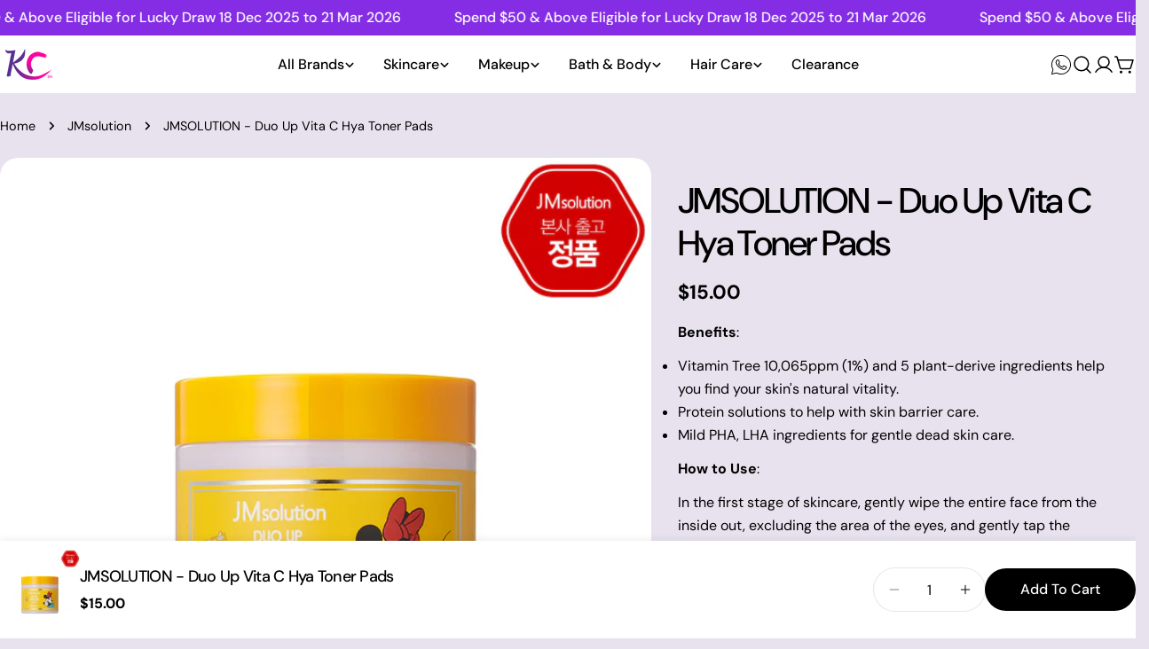

--- FILE ---
content_type: text/html; charset=utf-8
request_url: https://koreacosmeticsbn.com/products/jmsolution-duo-up-vita-c-hya-toner-pads
body_size: 57399
content:
<!doctype html>
<html
  class="no-js"
  lang="en"
  
>
  <head>
    <meta charset="utf-8">
    <meta http-equiv="X-UA-Compatible" content="IE=edge">
    <meta name="viewport" content="width=device-width,initial-scale=1">
    <meta name="theme-color" content="">
    <link rel="canonical" href="https://koreacosmeticsbn.com/products/jmsolution-duo-up-vita-c-hya-toner-pads">
    <link rel="preconnect" href="https://cdn.shopify.com" crossorigin><link rel="icon" type="image/png" href="//koreacosmeticsbn.com/cdn/shop/files/kcbntransparent_6a2caf62-147e-4e0f-9867-1240beef7765.png?crop=center&height=32&v=1743695893&width=32"><link rel="preconnect" href="https://fonts.shopifycdn.com" crossorigin><title>JMSOLUTION - Duo Up Vita C Hya Toner Pads &ndash; Korea Cosmetics BN</title>

    
      <meta name="description" content="­­­­Benefits: Vitamin Tree 10,065ppm (1%) and 5 plant-derive ingredients help you find your skin&#39;s natural vitality. Protein solutions to help with skin barrier care. Mild PHA, LHA ingredients for gentle dead skin care. How to Use: In the first stage of skincare, gently wipe the entire face from the inside out, excludi">
    


<meta property="og:site_name" content="Korea Cosmetics BN">
<meta property="og:url" content="https://koreacosmeticsbn.com/products/jmsolution-duo-up-vita-c-hya-toner-pads">
<meta property="og:title" content="JMSOLUTION - Duo Up Vita C Hya Toner Pads">
<meta property="og:type" content="product">
<meta property="og:description" content="­­­­Benefits: Vitamin Tree 10,065ppm (1%) and 5 plant-derive ingredients help you find your skin&#39;s natural vitality. Protein solutions to help with skin barrier care. Mild PHA, LHA ingredients for gentle dead skin care. How to Use: In the first stage of skincare, gently wipe the entire face from the inside out, excludi"><meta property="og:image" content="http://koreacosmeticsbn.com/cdn/shop/files/8bdd92b5e87c2806702daffa89e0eb27.jpg?v=1710390807">
  <meta property="og:image:secure_url" content="https://koreacosmeticsbn.com/cdn/shop/files/8bdd92b5e87c2806702daffa89e0eb27.jpg?v=1710390807">
  <meta property="og:image:width" content="1000">
  <meta property="og:image:height" content="1000"><meta property="og:price:amount" content="15.00">
  <meta property="og:price:currency" content="BND"><meta name="twitter:card" content="summary_large_image">
<meta name="twitter:title" content="JMSOLUTION - Duo Up Vita C Hya Toner Pads">
<meta name="twitter:description" content="­­­­Benefits: Vitamin Tree 10,065ppm (1%) and 5 plant-derive ingredients help you find your skin&#39;s natural vitality. Protein solutions to help with skin barrier care. Mild PHA, LHA ingredients for gentle dead skin care. How to Use: In the first stage of skincare, gently wipe the entire face from the inside out, excludi">

<style data-shopify>
  @font-face {
  font-family: "DM Sans";
  font-weight: 400;
  font-style: normal;
  font-display: swap;
  src: url("//koreacosmeticsbn.com/cdn/fonts/dm_sans/dmsans_n4.ec80bd4dd7e1a334c969c265873491ae56018d72.woff2") format("woff2"),
       url("//koreacosmeticsbn.com/cdn/fonts/dm_sans/dmsans_n4.87bdd914d8a61247b911147ae68e754d695c58a6.woff") format("woff");
}

  @font-face {
  font-family: "DM Sans";
  font-weight: 400;
  font-style: italic;
  font-display: swap;
  src: url("//koreacosmeticsbn.com/cdn/fonts/dm_sans/dmsans_i4.b8fe05e69ee95d5a53155c346957d8cbf5081c1a.woff2") format("woff2"),
       url("//koreacosmeticsbn.com/cdn/fonts/dm_sans/dmsans_i4.403fe28ee2ea63e142575c0aa47684d65f8c23a0.woff") format("woff");
}

  @font-face {
  font-family: "DM Sans";
  font-weight: 500;
  font-style: normal;
  font-display: swap;
  src: url("//koreacosmeticsbn.com/cdn/fonts/dm_sans/dmsans_n5.8a0f1984c77eb7186ceb87c4da2173ff65eb012e.woff2") format("woff2"),
       url("//koreacosmeticsbn.com/cdn/fonts/dm_sans/dmsans_n5.9ad2e755a89e15b3d6c53259daad5fc9609888e6.woff") format("woff");
}

  @font-face {
  font-family: "DM Sans";
  font-weight: 500;
  font-style: italic;
  font-display: swap;
  src: url("//koreacosmeticsbn.com/cdn/fonts/dm_sans/dmsans_i5.8654104650c013677e3def7db9b31bfbaa34e59a.woff2") format("woff2"),
       url("//koreacosmeticsbn.com/cdn/fonts/dm_sans/dmsans_i5.a0dc844d8a75a4232f255fc600ad5a295572bed9.woff") format("woff");
}

  @font-face {
  font-family: "DM Sans";
  font-weight: 700;
  font-style: normal;
  font-display: swap;
  src: url("//koreacosmeticsbn.com/cdn/fonts/dm_sans/dmsans_n7.97e21d81502002291ea1de8aefb79170c6946ce5.woff2") format("woff2"),
       url("//koreacosmeticsbn.com/cdn/fonts/dm_sans/dmsans_n7.af5c214f5116410ca1d53a2090665620e78e2e1b.woff") format("woff");
}

  @font-face {
  font-family: "DM Sans";
  font-weight: 700;
  font-style: italic;
  font-display: swap;
  src: url("//koreacosmeticsbn.com/cdn/fonts/dm_sans/dmsans_i7.52b57f7d7342eb7255084623d98ab83fd96e7f9b.woff2") format("woff2"),
       url("//koreacosmeticsbn.com/cdn/fonts/dm_sans/dmsans_i7.d5e14ef18a1d4a8ce78a4187580b4eb1759c2eda.woff") format("woff");
}

  @font-face {
  font-family: "DM Sans";
  font-weight: 500;
  font-style: normal;
  font-display: swap;
  src: url("//koreacosmeticsbn.com/cdn/fonts/dm_sans/dmsans_n5.8a0f1984c77eb7186ceb87c4da2173ff65eb012e.woff2") format("woff2"),
       url("//koreacosmeticsbn.com/cdn/fonts/dm_sans/dmsans_n5.9ad2e755a89e15b3d6c53259daad5fc9609888e6.woff") format("woff");
}

  @font-face {
  font-family: "DM Sans";
  font-weight: 500;
  font-style: normal;
  font-display: swap;
  src: url("//koreacosmeticsbn.com/cdn/fonts/dm_sans/dmsans_n5.8a0f1984c77eb7186ceb87c4da2173ff65eb012e.woff2") format("woff2"),
       url("//koreacosmeticsbn.com/cdn/fonts/dm_sans/dmsans_n5.9ad2e755a89e15b3d6c53259daad5fc9609888e6.woff") format("woff");
}

  @font-face {
  font-family: "DM Sans";
  font-weight: 500;
  font-style: italic;
  font-display: swap;
  src: url("//koreacosmeticsbn.com/cdn/fonts/dm_sans/dmsans_i5.8654104650c013677e3def7db9b31bfbaa34e59a.woff2") format("woff2"),
       url("//koreacosmeticsbn.com/cdn/fonts/dm_sans/dmsans_i5.a0dc844d8a75a4232f255fc600ad5a295572bed9.woff") format("woff");
}

  @font-face {
  font-family: "DM Sans";
  font-weight: 500;
  font-style: normal;
  font-display: swap;
  src: url("//koreacosmeticsbn.com/cdn/fonts/dm_sans/dmsans_n5.8a0f1984c77eb7186ceb87c4da2173ff65eb012e.woff2") format("woff2"),
       url("//koreacosmeticsbn.com/cdn/fonts/dm_sans/dmsans_n5.9ad2e755a89e15b3d6c53259daad5fc9609888e6.woff") format("woff");
}
@font-face {
  font-family: "DM Sans";
  font-weight: 500;
  font-style: normal;
  font-display: swap;
  src: url("//koreacosmeticsbn.com/cdn/fonts/dm_sans/dmsans_n5.8a0f1984c77eb7186ceb87c4da2173ff65eb012e.woff2") format("woff2"),
       url("//koreacosmeticsbn.com/cdn/fonts/dm_sans/dmsans_n5.9ad2e755a89e15b3d6c53259daad5fc9609888e6.woff") format("woff");
}
@font-face {
  font-family: "DM Sans";
  font-weight: 500;
  font-style: normal;
  font-display: swap;
  src: url("//koreacosmeticsbn.com/cdn/fonts/dm_sans/dmsans_n5.8a0f1984c77eb7186ceb87c4da2173ff65eb012e.woff2") format("woff2"),
       url("//koreacosmeticsbn.com/cdn/fonts/dm_sans/dmsans_n5.9ad2e755a89e15b3d6c53259daad5fc9609888e6.woff") format("woff");
}
@font-face {
  font-family: "DM Sans";
  font-weight: 500;
  font-style: normal;
  font-display: swap;
  src: url("//koreacosmeticsbn.com/cdn/fonts/dm_sans/dmsans_n5.8a0f1984c77eb7186ceb87c4da2173ff65eb012e.woff2") format("woff2"),
       url("//koreacosmeticsbn.com/cdn/fonts/dm_sans/dmsans_n5.9ad2e755a89e15b3d6c53259daad5fc9609888e6.woff") format("woff");
}


  
    :root,
.color-scheme-1 {
      --color-background: 232,226,239;
      --color-secondary-background: 247,247,247;
      --color-primary: 214,58,47;
      --color-text-heading: 0,0,0;
      --color-foreground: 0,0,0;
      --color-border: 230,230,230;
      --color-button: 0,0,0;
      --color-button-text: 255,255,255;
      --color-secondary-button: 233,233,233;
      --color-secondary-button-border: 233,233,233;
      --color-secondary-button-text: 0,0,0;
      --color-button-hover-background: 0,0,0;
      --color-button-hover-text: 255,255,255;
      --color-button-before: #333333;
      --color-field: 245,245,245;
      --color-field-text: 0,0,0;
      --color-link: 0,0,0;
      --color-link-hover: 0,0,0;
      --color-product-price-sale: 214,58,47;
      --color-foreground-lighten-60: #5d5a60;
      --color-foreground-lighten-19: #bcb7c2;
    }
    @media (min-width: 768px) {
      body .desktop-color-scheme-1 {
        --color-background: 232,226,239;
      --color-secondary-background: 247,247,247;
      --color-primary: 214,58,47;
      --color-text-heading: 0,0,0;
      --color-foreground: 0,0,0;
      --color-border: 230,230,230;
      --color-button: 0,0,0;
      --color-button-text: 255,255,255;
      --color-secondary-button: 233,233,233;
      --color-secondary-button-border: 233,233,233;
      --color-secondary-button-text: 0,0,0;
      --color-button-hover-background: 0,0,0;
      --color-button-hover-text: 255,255,255;
      --color-button-before: #333333;
      --color-field: 245,245,245;
      --color-field-text: 0,0,0;
      --color-link: 0,0,0;
      --color-link-hover: 0,0,0;
      --color-product-price-sale: 214,58,47;
      --color-foreground-lighten-60: #5d5a60;
      --color-foreground-lighten-19: #bcb7c2;
        color: rgb(var(--color-foreground));
        background-color: rgb(var(--color-background));
      }
    }
    @media (max-width: 767px) {
      body .mobile-color-scheme-1 {
        --color-background: 232,226,239;
      --color-secondary-background: 247,247,247;
      --color-primary: 214,58,47;
      --color-text-heading: 0,0,0;
      --color-foreground: 0,0,0;
      --color-border: 230,230,230;
      --color-button: 0,0,0;
      --color-button-text: 255,255,255;
      --color-secondary-button: 233,233,233;
      --color-secondary-button-border: 233,233,233;
      --color-secondary-button-text: 0,0,0;
      --color-button-hover-background: 0,0,0;
      --color-button-hover-text: 255,255,255;
      --color-button-before: #333333;
      --color-field: 245,245,245;
      --color-field-text: 0,0,0;
      --color-link: 0,0,0;
      --color-link-hover: 0,0,0;
      --color-product-price-sale: 214,58,47;
      --color-foreground-lighten-60: #5d5a60;
      --color-foreground-lighten-19: #bcb7c2;
        color: rgb(var(--color-foreground));
        background-color: rgb(var(--color-background));
      }
    }
  
    
.color-scheme-2 {
      --color-background: 243,238,234;
      --color-secondary-background: 243,238,234;
      --color-primary: 214,58,47;
      --color-text-heading: 0,0,0;
      --color-foreground: 0,0,0;
      --color-border: 198,191,177;
      --color-button: 0,0,0;
      --color-button-text: 255,255,255;
      --color-secondary-button: 255,255,255;
      --color-secondary-button-border: 230,230,230;
      --color-secondary-button-text: 0,0,0;
      --color-button-hover-background: 0,0,0;
      --color-button-hover-text: 255,255,255;
      --color-button-before: #333333;
      --color-field: 255,255,255;
      --color-field-text: 0,0,0;
      --color-link: 0,0,0;
      --color-link-hover: 0,0,0;
      --color-product-price-sale: 214,58,47;
      --color-foreground-lighten-60: #615f5e;
      --color-foreground-lighten-19: #c5c1be;
    }
    @media (min-width: 768px) {
      body .desktop-color-scheme-2 {
        --color-background: 243,238,234;
      --color-secondary-background: 243,238,234;
      --color-primary: 214,58,47;
      --color-text-heading: 0,0,0;
      --color-foreground: 0,0,0;
      --color-border: 198,191,177;
      --color-button: 0,0,0;
      --color-button-text: 255,255,255;
      --color-secondary-button: 255,255,255;
      --color-secondary-button-border: 230,230,230;
      --color-secondary-button-text: 0,0,0;
      --color-button-hover-background: 0,0,0;
      --color-button-hover-text: 255,255,255;
      --color-button-before: #333333;
      --color-field: 255,255,255;
      --color-field-text: 0,0,0;
      --color-link: 0,0,0;
      --color-link-hover: 0,0,0;
      --color-product-price-sale: 214,58,47;
      --color-foreground-lighten-60: #615f5e;
      --color-foreground-lighten-19: #c5c1be;
        color: rgb(var(--color-foreground));
        background-color: rgb(var(--color-background));
      }
    }
    @media (max-width: 767px) {
      body .mobile-color-scheme-2 {
        --color-background: 243,238,234;
      --color-secondary-background: 243,238,234;
      --color-primary: 214,58,47;
      --color-text-heading: 0,0,0;
      --color-foreground: 0,0,0;
      --color-border: 198,191,177;
      --color-button: 0,0,0;
      --color-button-text: 255,255,255;
      --color-secondary-button: 255,255,255;
      --color-secondary-button-border: 230,230,230;
      --color-secondary-button-text: 0,0,0;
      --color-button-hover-background: 0,0,0;
      --color-button-hover-text: 255,255,255;
      --color-button-before: #333333;
      --color-field: 255,255,255;
      --color-field-text: 0,0,0;
      --color-link: 0,0,0;
      --color-link-hover: 0,0,0;
      --color-product-price-sale: 214,58,47;
      --color-foreground-lighten-60: #615f5e;
      --color-foreground-lighten-19: #c5c1be;
        color: rgb(var(--color-foreground));
        background-color: rgb(var(--color-background));
      }
    }
  
    
.color-scheme-3 {
      --color-background: 245,245,245;
      --color-secondary-background: 247,247,247;
      --color-primary: 214,58,47;
      --color-text-heading: 0,0,0;
      --color-foreground: 0,0,0;
      --color-border: 247,247,247;
      --color-button: 233,233,233;
      --color-button-text: 0,0,0;
      --color-secondary-button: 0,0,0;
      --color-secondary-button-border: 0,0,0;
      --color-secondary-button-text: 255,255,255;
      --color-button-hover-background: 0,0,0;
      --color-button-hover-text: 255,255,255;
      --color-button-before: #333333;
      --color-field: 255,255,255;
      --color-field-text: 0,0,0;
      --color-link: 0,0,0;
      --color-link-hover: 0,0,0;
      --color-product-price-sale: 214,58,47;
      --color-foreground-lighten-60: #626262;
      --color-foreground-lighten-19: #c6c6c6;
    }
    @media (min-width: 768px) {
      body .desktop-color-scheme-3 {
        --color-background: 245,245,245;
      --color-secondary-background: 247,247,247;
      --color-primary: 214,58,47;
      --color-text-heading: 0,0,0;
      --color-foreground: 0,0,0;
      --color-border: 247,247,247;
      --color-button: 233,233,233;
      --color-button-text: 0,0,0;
      --color-secondary-button: 0,0,0;
      --color-secondary-button-border: 0,0,0;
      --color-secondary-button-text: 255,255,255;
      --color-button-hover-background: 0,0,0;
      --color-button-hover-text: 255,255,255;
      --color-button-before: #333333;
      --color-field: 255,255,255;
      --color-field-text: 0,0,0;
      --color-link: 0,0,0;
      --color-link-hover: 0,0,0;
      --color-product-price-sale: 214,58,47;
      --color-foreground-lighten-60: #626262;
      --color-foreground-lighten-19: #c6c6c6;
        color: rgb(var(--color-foreground));
        background-color: rgb(var(--color-background));
      }
    }
    @media (max-width: 767px) {
      body .mobile-color-scheme-3 {
        --color-background: 245,245,245;
      --color-secondary-background: 247,247,247;
      --color-primary: 214,58,47;
      --color-text-heading: 0,0,0;
      --color-foreground: 0,0,0;
      --color-border: 247,247,247;
      --color-button: 233,233,233;
      --color-button-text: 0,0,0;
      --color-secondary-button: 0,0,0;
      --color-secondary-button-border: 0,0,0;
      --color-secondary-button-text: 255,255,255;
      --color-button-hover-background: 0,0,0;
      --color-button-hover-text: 255,255,255;
      --color-button-before: #333333;
      --color-field: 255,255,255;
      --color-field-text: 0,0,0;
      --color-link: 0,0,0;
      --color-link-hover: 0,0,0;
      --color-product-price-sale: 214,58,47;
      --color-foreground-lighten-60: #626262;
      --color-foreground-lighten-19: #c6c6c6;
        color: rgb(var(--color-foreground));
        background-color: rgb(var(--color-background));
      }
    }
  
    
.color-scheme-4 {
      --color-background: 232,220,208;
      --color-secondary-background: 247,247,247;
      --color-primary: 214,58,47;
      --color-text-heading: 0,0,0;
      --color-foreground: 0,0,0;
      --color-border: 230,230,230;
      --color-button: 0,0,0;
      --color-button-text: 255,255,255;
      --color-secondary-button: 233,233,233;
      --color-secondary-button-border: 233,233,233;
      --color-secondary-button-text: 0,0,0;
      --color-button-hover-background: 0,0,0;
      --color-button-hover-text: 255,255,255;
      --color-button-before: #333333;
      --color-field: 245,245,245;
      --color-field-text: 0,0,0;
      --color-link: 0,0,0;
      --color-link-hover: 0,0,0;
      --color-product-price-sale: 214,58,47;
      --color-foreground-lighten-60: #5d5853;
      --color-foreground-lighten-19: #bcb2a8;
    }
    @media (min-width: 768px) {
      body .desktop-color-scheme-4 {
        --color-background: 232,220,208;
      --color-secondary-background: 247,247,247;
      --color-primary: 214,58,47;
      --color-text-heading: 0,0,0;
      --color-foreground: 0,0,0;
      --color-border: 230,230,230;
      --color-button: 0,0,0;
      --color-button-text: 255,255,255;
      --color-secondary-button: 233,233,233;
      --color-secondary-button-border: 233,233,233;
      --color-secondary-button-text: 0,0,0;
      --color-button-hover-background: 0,0,0;
      --color-button-hover-text: 255,255,255;
      --color-button-before: #333333;
      --color-field: 245,245,245;
      --color-field-text: 0,0,0;
      --color-link: 0,0,0;
      --color-link-hover: 0,0,0;
      --color-product-price-sale: 214,58,47;
      --color-foreground-lighten-60: #5d5853;
      --color-foreground-lighten-19: #bcb2a8;
        color: rgb(var(--color-foreground));
        background-color: rgb(var(--color-background));
      }
    }
    @media (max-width: 767px) {
      body .mobile-color-scheme-4 {
        --color-background: 232,220,208;
      --color-secondary-background: 247,247,247;
      --color-primary: 214,58,47;
      --color-text-heading: 0,0,0;
      --color-foreground: 0,0,0;
      --color-border: 230,230,230;
      --color-button: 0,0,0;
      --color-button-text: 255,255,255;
      --color-secondary-button: 233,233,233;
      --color-secondary-button-border: 233,233,233;
      --color-secondary-button-text: 0,0,0;
      --color-button-hover-background: 0,0,0;
      --color-button-hover-text: 255,255,255;
      --color-button-before: #333333;
      --color-field: 245,245,245;
      --color-field-text: 0,0,0;
      --color-link: 0,0,0;
      --color-link-hover: 0,0,0;
      --color-product-price-sale: 214,58,47;
      --color-foreground-lighten-60: #5d5853;
      --color-foreground-lighten-19: #bcb2a8;
        color: rgb(var(--color-foreground));
        background-color: rgb(var(--color-background));
      }
    }
  
    
.color-scheme-inverse {
      --color-background: 132,45,228;
      --color-secondary-background: 0,0,0;
      --color-primary: 214,58,47;
      --color-text-heading: 255,255,255;
      --color-foreground: 255,255,255;
      --color-border: 255,255,255;
      --color-button: 255,255,255;
      --color-button-text: 0,0,0;
      --color-secondary-button: 255,255,255;
      --color-secondary-button-border: 230,230,230;
      --color-secondary-button-text: 0,0,0;
      --color-button-hover-background: 0,0,0;
      --color-button-hover-text: 255,255,255;
      --color-button-before: #333333;
      --color-field: 255,255,255;
      --color-field-text: 0,0,0;
      --color-link: 255,255,255;
      --color-link-hover: 255,255,255;
      --color-product-price-sale: 214,58,47;
      --color-foreground-lighten-60: #ceabf4;
      --color-foreground-lighten-19: #9b55e9;
    }
    @media (min-width: 768px) {
      body .desktop-color-scheme-inverse {
        --color-background: 132,45,228;
      --color-secondary-background: 0,0,0;
      --color-primary: 214,58,47;
      --color-text-heading: 255,255,255;
      --color-foreground: 255,255,255;
      --color-border: 255,255,255;
      --color-button: 255,255,255;
      --color-button-text: 0,0,0;
      --color-secondary-button: 255,255,255;
      --color-secondary-button-border: 230,230,230;
      --color-secondary-button-text: 0,0,0;
      --color-button-hover-background: 0,0,0;
      --color-button-hover-text: 255,255,255;
      --color-button-before: #333333;
      --color-field: 255,255,255;
      --color-field-text: 0,0,0;
      --color-link: 255,255,255;
      --color-link-hover: 255,255,255;
      --color-product-price-sale: 214,58,47;
      --color-foreground-lighten-60: #ceabf4;
      --color-foreground-lighten-19: #9b55e9;
        color: rgb(var(--color-foreground));
        background-color: rgb(var(--color-background));
      }
    }
    @media (max-width: 767px) {
      body .mobile-color-scheme-inverse {
        --color-background: 132,45,228;
      --color-secondary-background: 0,0,0;
      --color-primary: 214,58,47;
      --color-text-heading: 255,255,255;
      --color-foreground: 255,255,255;
      --color-border: 255,255,255;
      --color-button: 255,255,255;
      --color-button-text: 0,0,0;
      --color-secondary-button: 255,255,255;
      --color-secondary-button-border: 230,230,230;
      --color-secondary-button-text: 0,0,0;
      --color-button-hover-background: 0,0,0;
      --color-button-hover-text: 255,255,255;
      --color-button-before: #333333;
      --color-field: 255,255,255;
      --color-field-text: 0,0,0;
      --color-link: 255,255,255;
      --color-link-hover: 255,255,255;
      --color-product-price-sale: 214,58,47;
      --color-foreground-lighten-60: #ceabf4;
      --color-foreground-lighten-19: #9b55e9;
        color: rgb(var(--color-foreground));
        background-color: rgb(var(--color-background));
      }
    }
  
    
.color-scheme-6 {
      --color-background: 244,228,227;
      --color-secondary-background: 243,238,234;
      --color-primary: 214,58,47;
      --color-text-heading: 0,0,0;
      --color-foreground: 0,0,0;
      --color-border: 198,191,177;
      --color-button: 0,0,0;
      --color-button-text: 255,255,255;
      --color-secondary-button: 255,255,255;
      --color-secondary-button-border: 230,230,230;
      --color-secondary-button-text: 0,0,0;
      --color-button-hover-background: 0,0,0;
      --color-button-hover-text: 255,255,255;
      --color-button-before: #333333;
      --color-field: 255,255,255;
      --color-field-text: 0,0,0;
      --color-link: 0,0,0;
      --color-link-hover: 0,0,0;
      --color-product-price-sale: 214,58,47;
      --color-foreground-lighten-60: #625b5b;
      --color-foreground-lighten-19: #c6b9b8;
    }
    @media (min-width: 768px) {
      body .desktop-color-scheme-6 {
        --color-background: 244,228,227;
      --color-secondary-background: 243,238,234;
      --color-primary: 214,58,47;
      --color-text-heading: 0,0,0;
      --color-foreground: 0,0,0;
      --color-border: 198,191,177;
      --color-button: 0,0,0;
      --color-button-text: 255,255,255;
      --color-secondary-button: 255,255,255;
      --color-secondary-button-border: 230,230,230;
      --color-secondary-button-text: 0,0,0;
      --color-button-hover-background: 0,0,0;
      --color-button-hover-text: 255,255,255;
      --color-button-before: #333333;
      --color-field: 255,255,255;
      --color-field-text: 0,0,0;
      --color-link: 0,0,0;
      --color-link-hover: 0,0,0;
      --color-product-price-sale: 214,58,47;
      --color-foreground-lighten-60: #625b5b;
      --color-foreground-lighten-19: #c6b9b8;
        color: rgb(var(--color-foreground));
        background-color: rgb(var(--color-background));
      }
    }
    @media (max-width: 767px) {
      body .mobile-color-scheme-6 {
        --color-background: 244,228,227;
      --color-secondary-background: 243,238,234;
      --color-primary: 214,58,47;
      --color-text-heading: 0,0,0;
      --color-foreground: 0,0,0;
      --color-border: 198,191,177;
      --color-button: 0,0,0;
      --color-button-text: 255,255,255;
      --color-secondary-button: 255,255,255;
      --color-secondary-button-border: 230,230,230;
      --color-secondary-button-text: 0,0,0;
      --color-button-hover-background: 0,0,0;
      --color-button-hover-text: 255,255,255;
      --color-button-before: #333333;
      --color-field: 255,255,255;
      --color-field-text: 0,0,0;
      --color-link: 0,0,0;
      --color-link-hover: 0,0,0;
      --color-product-price-sale: 214,58,47;
      --color-foreground-lighten-60: #625b5b;
      --color-foreground-lighten-19: #c6b9b8;
        color: rgb(var(--color-foreground));
        background-color: rgb(var(--color-background));
      }
    }
  
    
.color-scheme-7 {
      --color-background: 255,255,255;
      --color-secondary-background: 233,233,233;
      --color-primary: 214,58,47;
      --color-text-heading: 0,0,0;
      --color-foreground: 0,0,0;
      --color-border: 230,230,230;
      --color-button: 0,0,0;
      --color-button-text: 255,255,255;
      --color-secondary-button: 233,233,233;
      --color-secondary-button-border: 233,233,233;
      --color-secondary-button-text: 0,0,0;
      --color-button-hover-background: 0,0,0;
      --color-button-hover-text: 255,255,255;
      --color-button-before: #333333;
      --color-field: 245,245,245;
      --color-field-text: 0,0,0;
      --color-link: 0,0,0;
      --color-link-hover: 0,0,0;
      --color-product-price-sale: 214,58,47;
      --color-foreground-lighten-60: #666666;
      --color-foreground-lighten-19: #cfcfcf;
    }
    @media (min-width: 768px) {
      body .desktop-color-scheme-7 {
        --color-background: 255,255,255;
      --color-secondary-background: 233,233,233;
      --color-primary: 214,58,47;
      --color-text-heading: 0,0,0;
      --color-foreground: 0,0,0;
      --color-border: 230,230,230;
      --color-button: 0,0,0;
      --color-button-text: 255,255,255;
      --color-secondary-button: 233,233,233;
      --color-secondary-button-border: 233,233,233;
      --color-secondary-button-text: 0,0,0;
      --color-button-hover-background: 0,0,0;
      --color-button-hover-text: 255,255,255;
      --color-button-before: #333333;
      --color-field: 245,245,245;
      --color-field-text: 0,0,0;
      --color-link: 0,0,0;
      --color-link-hover: 0,0,0;
      --color-product-price-sale: 214,58,47;
      --color-foreground-lighten-60: #666666;
      --color-foreground-lighten-19: #cfcfcf;
        color: rgb(var(--color-foreground));
        background-color: rgb(var(--color-background));
      }
    }
    @media (max-width: 767px) {
      body .mobile-color-scheme-7 {
        --color-background: 255,255,255;
      --color-secondary-background: 233,233,233;
      --color-primary: 214,58,47;
      --color-text-heading: 0,0,0;
      --color-foreground: 0,0,0;
      --color-border: 230,230,230;
      --color-button: 0,0,0;
      --color-button-text: 255,255,255;
      --color-secondary-button: 233,233,233;
      --color-secondary-button-border: 233,233,233;
      --color-secondary-button-text: 0,0,0;
      --color-button-hover-background: 0,0,0;
      --color-button-hover-text: 255,255,255;
      --color-button-before: #333333;
      --color-field: 245,245,245;
      --color-field-text: 0,0,0;
      --color-link: 0,0,0;
      --color-link-hover: 0,0,0;
      --color-product-price-sale: 214,58,47;
      --color-foreground-lighten-60: #666666;
      --color-foreground-lighten-19: #cfcfcf;
        color: rgb(var(--color-foreground));
        background-color: rgb(var(--color-background));
      }
    }
  
    
.color-scheme-8 {
      --color-background: 237,231,229;
      --color-secondary-background: 247,247,247;
      --color-primary: 214,58,47;
      --color-text-heading: 0,0,0;
      --color-foreground: 0,0,0;
      --color-border: 230,230,230;
      --color-button: 0,0,0;
      --color-button-text: 255,255,255;
      --color-secondary-button: 233,233,233;
      --color-secondary-button-border: 233,233,233;
      --color-secondary-button-text: 0,0,0;
      --color-button-hover-background: 0,0,0;
      --color-button-hover-text: 255,255,255;
      --color-button-before: #333333;
      --color-field: 245,245,245;
      --color-field-text: 0,0,0;
      --color-link: 0,0,0;
      --color-link-hover: 0,0,0;
      --color-product-price-sale: 214,58,47;
      --color-foreground-lighten-60: #5f5c5c;
      --color-foreground-lighten-19: #c0bbb9;
    }
    @media (min-width: 768px) {
      body .desktop-color-scheme-8 {
        --color-background: 237,231,229;
      --color-secondary-background: 247,247,247;
      --color-primary: 214,58,47;
      --color-text-heading: 0,0,0;
      --color-foreground: 0,0,0;
      --color-border: 230,230,230;
      --color-button: 0,0,0;
      --color-button-text: 255,255,255;
      --color-secondary-button: 233,233,233;
      --color-secondary-button-border: 233,233,233;
      --color-secondary-button-text: 0,0,0;
      --color-button-hover-background: 0,0,0;
      --color-button-hover-text: 255,255,255;
      --color-button-before: #333333;
      --color-field: 245,245,245;
      --color-field-text: 0,0,0;
      --color-link: 0,0,0;
      --color-link-hover: 0,0,0;
      --color-product-price-sale: 214,58,47;
      --color-foreground-lighten-60: #5f5c5c;
      --color-foreground-lighten-19: #c0bbb9;
        color: rgb(var(--color-foreground));
        background-color: rgb(var(--color-background));
      }
    }
    @media (max-width: 767px) {
      body .mobile-color-scheme-8 {
        --color-background: 237,231,229;
      --color-secondary-background: 247,247,247;
      --color-primary: 214,58,47;
      --color-text-heading: 0,0,0;
      --color-foreground: 0,0,0;
      --color-border: 230,230,230;
      --color-button: 0,0,0;
      --color-button-text: 255,255,255;
      --color-secondary-button: 233,233,233;
      --color-secondary-button-border: 233,233,233;
      --color-secondary-button-text: 0,0,0;
      --color-button-hover-background: 0,0,0;
      --color-button-hover-text: 255,255,255;
      --color-button-before: #333333;
      --color-field: 245,245,245;
      --color-field-text: 0,0,0;
      --color-link: 0,0,0;
      --color-link-hover: 0,0,0;
      --color-product-price-sale: 214,58,47;
      --color-foreground-lighten-60: #5f5c5c;
      --color-foreground-lighten-19: #c0bbb9;
        color: rgb(var(--color-foreground));
        background-color: rgb(var(--color-background));
      }
    }
  
    
.color-scheme-9 {
      --color-background: 255,255,255;
      --color-secondary-background: 245,245,245;
      --color-primary: 214,58,47;
      --color-text-heading: 0,0,0;
      --color-foreground: 0,0,0;
      --color-border: 230,230,230;
      --color-button: 0,0,0;
      --color-button-text: 255,255,255;
      --color-secondary-button: 255,255,255;
      --color-secondary-button-border: 204,204,204;
      --color-secondary-button-text: 0,0,0;
      --color-button-hover-background: 0,0,0;
      --color-button-hover-text: 255,255,255;
      --color-button-before: #333333;
      --color-field: 245,245,245;
      --color-field-text: 0,0,0;
      --color-link: 0,0,0;
      --color-link-hover: 0,0,0;
      --color-product-price-sale: 214,58,47;
      --color-foreground-lighten-60: #666666;
      --color-foreground-lighten-19: #cfcfcf;
    }
    @media (min-width: 768px) {
      body .desktop-color-scheme-9 {
        --color-background: 255,255,255;
      --color-secondary-background: 245,245,245;
      --color-primary: 214,58,47;
      --color-text-heading: 0,0,0;
      --color-foreground: 0,0,0;
      --color-border: 230,230,230;
      --color-button: 0,0,0;
      --color-button-text: 255,255,255;
      --color-secondary-button: 255,255,255;
      --color-secondary-button-border: 204,204,204;
      --color-secondary-button-text: 0,0,0;
      --color-button-hover-background: 0,0,0;
      --color-button-hover-text: 255,255,255;
      --color-button-before: #333333;
      --color-field: 245,245,245;
      --color-field-text: 0,0,0;
      --color-link: 0,0,0;
      --color-link-hover: 0,0,0;
      --color-product-price-sale: 214,58,47;
      --color-foreground-lighten-60: #666666;
      --color-foreground-lighten-19: #cfcfcf;
        color: rgb(var(--color-foreground));
        background-color: rgb(var(--color-background));
      }
    }
    @media (max-width: 767px) {
      body .mobile-color-scheme-9 {
        --color-background: 255,255,255;
      --color-secondary-background: 245,245,245;
      --color-primary: 214,58,47;
      --color-text-heading: 0,0,0;
      --color-foreground: 0,0,0;
      --color-border: 230,230,230;
      --color-button: 0,0,0;
      --color-button-text: 255,255,255;
      --color-secondary-button: 255,255,255;
      --color-secondary-button-border: 204,204,204;
      --color-secondary-button-text: 0,0,0;
      --color-button-hover-background: 0,0,0;
      --color-button-hover-text: 255,255,255;
      --color-button-before: #333333;
      --color-field: 245,245,245;
      --color-field-text: 0,0,0;
      --color-link: 0,0,0;
      --color-link-hover: 0,0,0;
      --color-product-price-sale: 214,58,47;
      --color-foreground-lighten-60: #666666;
      --color-foreground-lighten-19: #cfcfcf;
        color: rgb(var(--color-foreground));
        background-color: rgb(var(--color-background));
      }
    }
  
    
.color-scheme-10 {
      --color-background: 255,255,255;
      --color-secondary-background: 247,247,247;
      --color-primary: 214,58,47;
      --color-text-heading: 0,0,0;
      --color-foreground: 0,0,0;
      --color-border: 230,230,230;
      --color-button: 0,0,0;
      --color-button-text: 255,255,255;
      --color-secondary-button: 233,233,233;
      --color-secondary-button-border: 233,233,233;
      --color-secondary-button-text: 0,0,0;
      --color-button-hover-background: 0,0,0;
      --color-button-hover-text: 255,255,255;
      --color-button-before: #333333;
      --color-field: 245,245,245;
      --color-field-text: 0,0,0;
      --color-link: 0,0,0;
      --color-link-hover: 0,0,0;
      --color-product-price-sale: 214,58,47;
      --color-foreground-lighten-60: #666666;
      --color-foreground-lighten-19: #cfcfcf;
    }
    @media (min-width: 768px) {
      body .desktop-color-scheme-10 {
        --color-background: 255,255,255;
      --color-secondary-background: 247,247,247;
      --color-primary: 214,58,47;
      --color-text-heading: 0,0,0;
      --color-foreground: 0,0,0;
      --color-border: 230,230,230;
      --color-button: 0,0,0;
      --color-button-text: 255,255,255;
      --color-secondary-button: 233,233,233;
      --color-secondary-button-border: 233,233,233;
      --color-secondary-button-text: 0,0,0;
      --color-button-hover-background: 0,0,0;
      --color-button-hover-text: 255,255,255;
      --color-button-before: #333333;
      --color-field: 245,245,245;
      --color-field-text: 0,0,0;
      --color-link: 0,0,0;
      --color-link-hover: 0,0,0;
      --color-product-price-sale: 214,58,47;
      --color-foreground-lighten-60: #666666;
      --color-foreground-lighten-19: #cfcfcf;
        color: rgb(var(--color-foreground));
        background-color: rgb(var(--color-background));
      }
    }
    @media (max-width: 767px) {
      body .mobile-color-scheme-10 {
        --color-background: 255,255,255;
      --color-secondary-background: 247,247,247;
      --color-primary: 214,58,47;
      --color-text-heading: 0,0,0;
      --color-foreground: 0,0,0;
      --color-border: 230,230,230;
      --color-button: 0,0,0;
      --color-button-text: 255,255,255;
      --color-secondary-button: 233,233,233;
      --color-secondary-button-border: 233,233,233;
      --color-secondary-button-text: 0,0,0;
      --color-button-hover-background: 0,0,0;
      --color-button-hover-text: 255,255,255;
      --color-button-before: #333333;
      --color-field: 245,245,245;
      --color-field-text: 0,0,0;
      --color-link: 0,0,0;
      --color-link-hover: 0,0,0;
      --color-product-price-sale: 214,58,47;
      --color-foreground-lighten-60: #666666;
      --color-foreground-lighten-19: #cfcfcf;
        color: rgb(var(--color-foreground));
        background-color: rgb(var(--color-background));
      }
    }
  
    
.color-scheme-11 {
      --color-background: 243,238,234;
      --color-secondary-background: 247,247,247;
      --color-primary: 214,58,47;
      --color-text-heading: 0,0,0;
      --color-foreground: 0,0,0;
      --color-border: 255,255,255;
      --color-button: 0,0,0;
      --color-button-text: 255,255,255;
      --color-secondary-button: 233,233,233;
      --color-secondary-button-border: 233,233,233;
      --color-secondary-button-text: 0,0,0;
      --color-button-hover-background: 0,0,0;
      --color-button-hover-text: 255,255,255;
      --color-button-before: #333333;
      --color-field: 255,255,255;
      --color-field-text: 0,0,0;
      --color-link: 0,0,0;
      --color-link-hover: 0,0,0;
      --color-product-price-sale: 214,58,47;
      --color-foreground-lighten-60: #615f5e;
      --color-foreground-lighten-19: #c5c1be;
    }
    @media (min-width: 768px) {
      body .desktop-color-scheme-11 {
        --color-background: 243,238,234;
      --color-secondary-background: 247,247,247;
      --color-primary: 214,58,47;
      --color-text-heading: 0,0,0;
      --color-foreground: 0,0,0;
      --color-border: 255,255,255;
      --color-button: 0,0,0;
      --color-button-text: 255,255,255;
      --color-secondary-button: 233,233,233;
      --color-secondary-button-border: 233,233,233;
      --color-secondary-button-text: 0,0,0;
      --color-button-hover-background: 0,0,0;
      --color-button-hover-text: 255,255,255;
      --color-button-before: #333333;
      --color-field: 255,255,255;
      --color-field-text: 0,0,0;
      --color-link: 0,0,0;
      --color-link-hover: 0,0,0;
      --color-product-price-sale: 214,58,47;
      --color-foreground-lighten-60: #615f5e;
      --color-foreground-lighten-19: #c5c1be;
        color: rgb(var(--color-foreground));
        background-color: rgb(var(--color-background));
      }
    }
    @media (max-width: 767px) {
      body .mobile-color-scheme-11 {
        --color-background: 243,238,234;
      --color-secondary-background: 247,247,247;
      --color-primary: 214,58,47;
      --color-text-heading: 0,0,0;
      --color-foreground: 0,0,0;
      --color-border: 255,255,255;
      --color-button: 0,0,0;
      --color-button-text: 255,255,255;
      --color-secondary-button: 233,233,233;
      --color-secondary-button-border: 233,233,233;
      --color-secondary-button-text: 0,0,0;
      --color-button-hover-background: 0,0,0;
      --color-button-hover-text: 255,255,255;
      --color-button-before: #333333;
      --color-field: 255,255,255;
      --color-field-text: 0,0,0;
      --color-link: 0,0,0;
      --color-link-hover: 0,0,0;
      --color-product-price-sale: 214,58,47;
      --color-foreground-lighten-60: #615f5e;
      --color-foreground-lighten-19: #c5c1be;
        color: rgb(var(--color-foreground));
        background-color: rgb(var(--color-background));
      }
    }
  
    
.color-scheme-f0e3567e-1237-4895-bbec-6c3034b94208 {
      --color-background: 185,149,225;
      --color-secondary-background: 247,247,247;
      --color-primary: 214,58,47;
      --color-text-heading: 0,0,0;
      --color-foreground: 0,0,0;
      --color-border: 230,230,230;
      --color-button: 0,0,0;
      --color-button-text: 255,255,255;
      --color-secondary-button: 233,233,233;
      --color-secondary-button-border: 233,233,233;
      --color-secondary-button-text: 0,0,0;
      --color-button-hover-background: 0,0,0;
      --color-button-hover-text: 255,255,255;
      --color-button-before: #333333;
      --color-field: 245,245,245;
      --color-field-text: 0,0,0;
      --color-link: 0,0,0;
      --color-link-hover: 0,0,0;
      --color-product-price-sale: 214,58,47;
      --color-foreground-lighten-60: #4a3c5a;
      --color-foreground-lighten-19: #9679b6;
    }
    @media (min-width: 768px) {
      body .desktop-color-scheme-f0e3567e-1237-4895-bbec-6c3034b94208 {
        --color-background: 185,149,225;
      --color-secondary-background: 247,247,247;
      --color-primary: 214,58,47;
      --color-text-heading: 0,0,0;
      --color-foreground: 0,0,0;
      --color-border: 230,230,230;
      --color-button: 0,0,0;
      --color-button-text: 255,255,255;
      --color-secondary-button: 233,233,233;
      --color-secondary-button-border: 233,233,233;
      --color-secondary-button-text: 0,0,0;
      --color-button-hover-background: 0,0,0;
      --color-button-hover-text: 255,255,255;
      --color-button-before: #333333;
      --color-field: 245,245,245;
      --color-field-text: 0,0,0;
      --color-link: 0,0,0;
      --color-link-hover: 0,0,0;
      --color-product-price-sale: 214,58,47;
      --color-foreground-lighten-60: #4a3c5a;
      --color-foreground-lighten-19: #9679b6;
        color: rgb(var(--color-foreground));
        background-color: rgb(var(--color-background));
      }
    }
    @media (max-width: 767px) {
      body .mobile-color-scheme-f0e3567e-1237-4895-bbec-6c3034b94208 {
        --color-background: 185,149,225;
      --color-secondary-background: 247,247,247;
      --color-primary: 214,58,47;
      --color-text-heading: 0,0,0;
      --color-foreground: 0,0,0;
      --color-border: 230,230,230;
      --color-button: 0,0,0;
      --color-button-text: 255,255,255;
      --color-secondary-button: 233,233,233;
      --color-secondary-button-border: 233,233,233;
      --color-secondary-button-text: 0,0,0;
      --color-button-hover-background: 0,0,0;
      --color-button-hover-text: 255,255,255;
      --color-button-before: #333333;
      --color-field: 245,245,245;
      --color-field-text: 0,0,0;
      --color-link: 0,0,0;
      --color-link-hover: 0,0,0;
      --color-product-price-sale: 214,58,47;
      --color-foreground-lighten-60: #4a3c5a;
      --color-foreground-lighten-19: #9679b6;
        color: rgb(var(--color-foreground));
        background-color: rgb(var(--color-background));
      }
    }
  

  body, .color-scheme-1, .color-scheme-2, .color-scheme-3, .color-scheme-4, .color-scheme-inverse, .color-scheme-6, .color-scheme-7, .color-scheme-8, .color-scheme-9, .color-scheme-10, .color-scheme-11, .color-scheme-f0e3567e-1237-4895-bbec-6c3034b94208 {
    color: rgb(var(--color-foreground));
    background-color: rgb(var(--color-background));
  }

  :root {
    /* Animation variable */
    --animation-nav: .5s cubic-bezier(.6, 0, .4, 1);
    --animation-default: .5s cubic-bezier(.3, 1, .3, 1);
    --animation-fast: .3s cubic-bezier(.7, 0, .3, 1);
    --transform-origin-start: left;
    --transform-origin-end: right;
    --duration-default: 200ms;
    --duration-image: 1000ms;

    --font-body-family: "DM Sans", sans-serif;
    --font-body-style: normal;
    --font-body-weight: 400;
    --font-body-weight-bolder: 500;
    --font-body-weight-bold: 700;
    --font-body-size: 1.6rem;
    --font-body-line-height: 1.625;

    --font-heading-family: "DM Sans", sans-serif;
    --font-heading-style: normal;
    --font-heading-weight: 500;
    --font-heading-letter-spacing: -0.04em;
    --font-heading-transform: none;
    --font-heading-scale: 1.0;
    --font-heading-mobile-scale: 0.8;

    --font-hd1-transform:none;

    --font-subheading-family: "DM Sans", sans-serif;
    --font-subheading-weight: 500;
    --font-subheading-scale: 1.12;
    --font-subheading-transform: capitalize;
    --font-subheading-letter-spacing: 0.0em;

    --font-navigation-family: "DM Sans", sans-serif;
    --font-navigation-weight: 500;
    --navigation-transform: none;

    --font-button-family: "DM Sans", sans-serif;
    --font-button-weight: 500;
    --buttons-letter-spacing: 0.0em;
    --buttons-transform: capitalize;
    --buttons-height: 4.8rem;
    --buttons-border-width: 1px;
    --inputs-border-width: 1px;

    --font-pcard-title-family: "DM Sans", sans-serif;
    --font-pcard-title-style: normal;
    --font-pcard-title-weight: 500;
    --font-pcard-title-scale: 1.12;
    --font-pcard-title-transform: none;

    --font-hd1-size: 6.0rem;
    --font-hd2-size: 4.8rem;
    --font-hd3-size: 3.6rem;
    --font-h1-size: calc(var(--font-heading-scale) * 4rem);
    --font-h2-size: calc(var(--font-heading-scale) * 3.2rem);
    --font-h3-size: calc(var(--font-heading-scale) * 2.8rem);
    --font-h4-size: calc(var(--font-heading-scale) * 2.2rem);
    --font-h5-size: calc(var(--font-heading-scale) * 1.8rem);
    --font-h6-size: calc(var(--font-heading-scale) * 1.6rem);
    --font-subheading-size: calc(var(--font-subheading-scale) * var(--font-body-size));
    --font-pcard-title-size: calc(var(--font-pcard-title-scale) * var(--font-body-size));

    --color-badge-sale: #D63A2F;
    --color-badge-sale-text: #FFFFFF;
    --color-badge-soldout: #A5A4AB;
    --color-badge-soldout-text: #FFFFFF;
    --color-badge-hot: #6C69DE;
    --color-badge-hot-text: #FFFFFF;
    --color-badge-new: #559B60;
    --color-badge-new-text: #FFFFFF;
    --color-cart-bubble: #D63A2F;
    --color-keyboard-focus: 11 97 205;

    --buttons-radius: 2.4rem;
    --inputs-radius: 2.4rem;
    --textareas-radius: 1.6rem;
    --blocks-radius: 2.0rem;
    --blocks-radius-mobile: 1.6rem;
    --small-blocks-radius: 0.6rem;
    --medium-blocks-radius: 1.0rem;
    --pcard-radius: 2.0rem;
    --pcard-inner-radius: 1.0rem;
    --badges-radius: 0.5rem;

    --page-width: 1410px;
    --page-width-margin: 0rem;
    --header-padding-bottom: 4rem;
    --header-padding-bottom-mobile: 3.2rem;
    --header-padding-bottom-large: 6rem;
    --header-padding-bottom-large-lg: 4rem;
  }

  *,
  *::before,
  *::after {
    box-sizing: inherit;
  }

  html {
    box-sizing: border-box;
    font-size: 62.5%;
    height: 100%;
  }

  body {
    min-height: 100%;
    margin: 0;
    font-family: var(--font-body-family);
    font-style: var(--font-body-style);
    font-weight: var(--font-body-weight);
    font-size: var(--font-body-size);
    line-height: var(--font-body-line-height);
    -webkit-font-smoothing: antialiased;
    -moz-osx-font-smoothing: grayscale;
    touch-action: manipulation;
    -webkit-text-size-adjust: 100%;
    font-feature-settings: normal;
  }
  @media (min-width: 1485px) {
    .swiper-controls--outside {
      --swiper-navigation-offset-x: calc((var(--swiper-navigation-size) + 2.7rem) * -1);
    }
  }
</style>

  <link rel="preload" as="font" href="//koreacosmeticsbn.com/cdn/fonts/dm_sans/dmsans_n4.ec80bd4dd7e1a334c969c265873491ae56018d72.woff2" type="font/woff2" crossorigin>
  

  <link rel="preload" as="font" href="//koreacosmeticsbn.com/cdn/fonts/dm_sans/dmsans_n5.8a0f1984c77eb7186ceb87c4da2173ff65eb012e.woff2" type="font/woff2" crossorigin>
  
<link href="//koreacosmeticsbn.com/cdn/shop/t/11/assets/vendor.css?v=94183888130352382221745117255" rel="stylesheet" type="text/css" media="all" /><link href="//koreacosmeticsbn.com/cdn/shop/t/11/assets/theme.css?v=7752690517459399591745117255" rel="stylesheet" type="text/css" media="all" /><script>window.performance && window.performance.mark && window.performance.mark('shopify.content_for_header.start');</script><meta id="shopify-digital-wallet" name="shopify-digital-wallet" content="/64772440300/digital_wallets/dialog">
<link rel="alternate" type="application/json+oembed" href="https://koreacosmeticsbn.com/products/jmsolution-duo-up-vita-c-hya-toner-pads.oembed">
<script async="async" src="/checkouts/internal/preloads.js?locale=en-BN"></script>
<script id="shopify-features" type="application/json">{"accessToken":"0174bcd0da1f28ea98fdfd07240a703f","betas":["rich-media-storefront-analytics"],"domain":"koreacosmeticsbn.com","predictiveSearch":true,"shopId":64772440300,"locale":"en"}</script>
<script>var Shopify = Shopify || {};
Shopify.shop = "kcbn4.myshopify.com";
Shopify.locale = "en";
Shopify.currency = {"active":"BND","rate":"1.0"};
Shopify.country = "BN";
Shopify.theme = {"name":"Sleek | FoxEcom","id":151478010092,"schema_name":"Sleek","schema_version":"1.8.0","theme_store_id":2821,"role":"main"};
Shopify.theme.handle = "null";
Shopify.theme.style = {"id":null,"handle":null};
Shopify.cdnHost = "koreacosmeticsbn.com/cdn";
Shopify.routes = Shopify.routes || {};
Shopify.routes.root = "/";</script>
<script type="module">!function(o){(o.Shopify=o.Shopify||{}).modules=!0}(window);</script>
<script>!function(o){function n(){var o=[];function n(){o.push(Array.prototype.slice.apply(arguments))}return n.q=o,n}var t=o.Shopify=o.Shopify||{};t.loadFeatures=n(),t.autoloadFeatures=n()}(window);</script>
<script id="shop-js-analytics" type="application/json">{"pageType":"product"}</script>
<script defer="defer" async type="module" src="//koreacosmeticsbn.com/cdn/shopifycloud/shop-js/modules/v2/client.init-shop-cart-sync_BdyHc3Nr.en.esm.js"></script>
<script defer="defer" async type="module" src="//koreacosmeticsbn.com/cdn/shopifycloud/shop-js/modules/v2/chunk.common_Daul8nwZ.esm.js"></script>
<script type="module">
  await import("//koreacosmeticsbn.com/cdn/shopifycloud/shop-js/modules/v2/client.init-shop-cart-sync_BdyHc3Nr.en.esm.js");
await import("//koreacosmeticsbn.com/cdn/shopifycloud/shop-js/modules/v2/chunk.common_Daul8nwZ.esm.js");

  window.Shopify.SignInWithShop?.initShopCartSync?.({"fedCMEnabled":true,"windoidEnabled":true});

</script>
<script>(function() {
  var isLoaded = false;
  function asyncLoad() {
    if (isLoaded) return;
    isLoaded = true;
    var urls = ["https:\/\/api.revy.io\/bundle.js?shop=kcbn4.myshopify.com","https:\/\/api.revy.io\/discounts.js?shop=kcbn4.myshopify.com"];
    for (var i = 0; i < urls.length; i++) {
      var s = document.createElement('script');
      s.type = 'text/javascript';
      s.async = true;
      s.src = urls[i];
      var x = document.getElementsByTagName('script')[0];
      x.parentNode.insertBefore(s, x);
    }
  };
  if(window.attachEvent) {
    window.attachEvent('onload', asyncLoad);
  } else {
    window.addEventListener('load', asyncLoad, false);
  }
})();</script>
<script id="__st">var __st={"a":64772440300,"offset":28800,"reqid":"0d3e8162-4fe0-4584-9a74-a625ad79bf49-1769014295","pageurl":"koreacosmeticsbn.com\/products\/jmsolution-duo-up-vita-c-hya-toner-pads","u":"614f975305f4","p":"product","rtyp":"product","rid":8238800929004};</script>
<script>window.ShopifyPaypalV4VisibilityTracking = true;</script>
<script id="captcha-bootstrap">!function(){'use strict';const t='contact',e='account',n='new_comment',o=[[t,t],['blogs',n],['comments',n],[t,'customer']],c=[[e,'customer_login'],[e,'guest_login'],[e,'recover_customer_password'],[e,'create_customer']],r=t=>t.map((([t,e])=>`form[action*='/${t}']:not([data-nocaptcha='true']) input[name='form_type'][value='${e}']`)).join(','),a=t=>()=>t?[...document.querySelectorAll(t)].map((t=>t.form)):[];function s(){const t=[...o],e=r(t);return a(e)}const i='password',u='form_key',d=['recaptcha-v3-token','g-recaptcha-response','h-captcha-response',i],f=()=>{try{return window.sessionStorage}catch{return}},m='__shopify_v',_=t=>t.elements[u];function p(t,e,n=!1){try{const o=window.sessionStorage,c=JSON.parse(o.getItem(e)),{data:r}=function(t){const{data:e,action:n}=t;return t[m]||n?{data:e,action:n}:{data:t,action:n}}(c);for(const[e,n]of Object.entries(r))t.elements[e]&&(t.elements[e].value=n);n&&o.removeItem(e)}catch(o){console.error('form repopulation failed',{error:o})}}const l='form_type',E='cptcha';function T(t){t.dataset[E]=!0}const w=window,h=w.document,L='Shopify',v='ce_forms',y='captcha';let A=!1;((t,e)=>{const n=(g='f06e6c50-85a8-45c8-87d0-21a2b65856fe',I='https://cdn.shopify.com/shopifycloud/storefront-forms-hcaptcha/ce_storefront_forms_captcha_hcaptcha.v1.5.2.iife.js',D={infoText:'Protected by hCaptcha',privacyText:'Privacy',termsText:'Terms'},(t,e,n)=>{const o=w[L][v],c=o.bindForm;if(c)return c(t,g,e,D).then(n);var r;o.q.push([[t,g,e,D],n]),r=I,A||(h.body.append(Object.assign(h.createElement('script'),{id:'captcha-provider',async:!0,src:r})),A=!0)});var g,I,D;w[L]=w[L]||{},w[L][v]=w[L][v]||{},w[L][v].q=[],w[L][y]=w[L][y]||{},w[L][y].protect=function(t,e){n(t,void 0,e),T(t)},Object.freeze(w[L][y]),function(t,e,n,w,h,L){const[v,y,A,g]=function(t,e,n){const i=e?o:[],u=t?c:[],d=[...i,...u],f=r(d),m=r(i),_=r(d.filter((([t,e])=>n.includes(e))));return[a(f),a(m),a(_),s()]}(w,h,L),I=t=>{const e=t.target;return e instanceof HTMLFormElement?e:e&&e.form},D=t=>v().includes(t);t.addEventListener('submit',(t=>{const e=I(t);if(!e)return;const n=D(e)&&!e.dataset.hcaptchaBound&&!e.dataset.recaptchaBound,o=_(e),c=g().includes(e)&&(!o||!o.value);(n||c)&&t.preventDefault(),c&&!n&&(function(t){try{if(!f())return;!function(t){const e=f();if(!e)return;const n=_(t);if(!n)return;const o=n.value;o&&e.removeItem(o)}(t);const e=Array.from(Array(32),(()=>Math.random().toString(36)[2])).join('');!function(t,e){_(t)||t.append(Object.assign(document.createElement('input'),{type:'hidden',name:u})),t.elements[u].value=e}(t,e),function(t,e){const n=f();if(!n)return;const o=[...t.querySelectorAll(`input[type='${i}']`)].map((({name:t})=>t)),c=[...d,...o],r={};for(const[a,s]of new FormData(t).entries())c.includes(a)||(r[a]=s);n.setItem(e,JSON.stringify({[m]:1,action:t.action,data:r}))}(t,e)}catch(e){console.error('failed to persist form',e)}}(e),e.submit())}));const S=(t,e)=>{t&&!t.dataset[E]&&(n(t,e.some((e=>e===t))),T(t))};for(const o of['focusin','change'])t.addEventListener(o,(t=>{const e=I(t);D(e)&&S(e,y())}));const B=e.get('form_key'),M=e.get(l),P=B&&M;t.addEventListener('DOMContentLoaded',(()=>{const t=y();if(P)for(const e of t)e.elements[l].value===M&&p(e,B);[...new Set([...A(),...v().filter((t=>'true'===t.dataset.shopifyCaptcha))])].forEach((e=>S(e,t)))}))}(h,new URLSearchParams(w.location.search),n,t,e,['guest_login'])})(!0,!0)}();</script>
<script integrity="sha256-4kQ18oKyAcykRKYeNunJcIwy7WH5gtpwJnB7kiuLZ1E=" data-source-attribution="shopify.loadfeatures" defer="defer" src="//koreacosmeticsbn.com/cdn/shopifycloud/storefront/assets/storefront/load_feature-a0a9edcb.js" crossorigin="anonymous"></script>
<script data-source-attribution="shopify.dynamic_checkout.dynamic.init">var Shopify=Shopify||{};Shopify.PaymentButton=Shopify.PaymentButton||{isStorefrontPortableWallets:!0,init:function(){window.Shopify.PaymentButton.init=function(){};var t=document.createElement("script");t.src="https://koreacosmeticsbn.com/cdn/shopifycloud/portable-wallets/latest/portable-wallets.en.js",t.type="module",document.head.appendChild(t)}};
</script>
<script data-source-attribution="shopify.dynamic_checkout.buyer_consent">
  function portableWalletsHideBuyerConsent(e){var t=document.getElementById("shopify-buyer-consent"),n=document.getElementById("shopify-subscription-policy-button");t&&n&&(t.classList.add("hidden"),t.setAttribute("aria-hidden","true"),n.removeEventListener("click",e))}function portableWalletsShowBuyerConsent(e){var t=document.getElementById("shopify-buyer-consent"),n=document.getElementById("shopify-subscription-policy-button");t&&n&&(t.classList.remove("hidden"),t.removeAttribute("aria-hidden"),n.addEventListener("click",e))}window.Shopify?.PaymentButton&&(window.Shopify.PaymentButton.hideBuyerConsent=portableWalletsHideBuyerConsent,window.Shopify.PaymentButton.showBuyerConsent=portableWalletsShowBuyerConsent);
</script>
<script>
  function portableWalletsCleanup(e){e&&e.src&&console.error("Failed to load portable wallets script "+e.src);var t=document.querySelectorAll("shopify-accelerated-checkout .shopify-payment-button__skeleton, shopify-accelerated-checkout-cart .wallet-cart-button__skeleton"),e=document.getElementById("shopify-buyer-consent");for(let e=0;e<t.length;e++)t[e].remove();e&&e.remove()}function portableWalletsNotLoadedAsModule(e){e instanceof ErrorEvent&&"string"==typeof e.message&&e.message.includes("import.meta")&&"string"==typeof e.filename&&e.filename.includes("portable-wallets")&&(window.removeEventListener("error",portableWalletsNotLoadedAsModule),window.Shopify.PaymentButton.failedToLoad=e,"loading"===document.readyState?document.addEventListener("DOMContentLoaded",window.Shopify.PaymentButton.init):window.Shopify.PaymentButton.init())}window.addEventListener("error",portableWalletsNotLoadedAsModule);
</script>

<script type="module" src="https://koreacosmeticsbn.com/cdn/shopifycloud/portable-wallets/latest/portable-wallets.en.js" onError="portableWalletsCleanup(this)" crossorigin="anonymous"></script>
<script nomodule>
  document.addEventListener("DOMContentLoaded", portableWalletsCleanup);
</script>

<link id="shopify-accelerated-checkout-styles" rel="stylesheet" media="screen" href="https://koreacosmeticsbn.com/cdn/shopifycloud/portable-wallets/latest/accelerated-checkout-backwards-compat.css" crossorigin="anonymous">
<style id="shopify-accelerated-checkout-cart">
        #shopify-buyer-consent {
  margin-top: 1em;
  display: inline-block;
  width: 100%;
}

#shopify-buyer-consent.hidden {
  display: none;
}

#shopify-subscription-policy-button {
  background: none;
  border: none;
  padding: 0;
  text-decoration: underline;
  font-size: inherit;
  cursor: pointer;
}

#shopify-subscription-policy-button::before {
  box-shadow: none;
}

      </style>

<script>window.performance && window.performance.mark && window.performance.mark('shopify.content_for_header.end');</script>

    <script src="//koreacosmeticsbn.com/cdn/shop/t/11/assets/vendor.js?v=34188195667040093941745117255" defer="defer"></script>
    <script src="//koreacosmeticsbn.com/cdn/shop/t/11/assets/theme.js?v=131746152175309357021745117255" defer="defer"></script><script>
      if (Shopify.designMode) {
        document.documentElement.classList.add('shopify-design-mode');
      }
    </script>
<script>
  window.FoxTheme = window.FoxTheme || {};
  document.documentElement.classList.replace('no-js', 'js');
  window.shopUrl = 'https://koreacosmeticsbn.com';
  window.FoxTheme.routes = {
    cart_add_url: '/cart/add',
    cart_change_url: '/cart/change',
    cart_update_url: '/cart/update',
    cart_url: '/cart',
    shop_url: 'https://koreacosmeticsbn.com',
    predictive_search_url: '/search/suggest',
  };

  FoxTheme.shippingCalculatorStrings = {
    error: "One or more errors occurred while retrieving the shipping rates:",
    notFound: "Sorry, we do not ship to your address.",
    oneResult: "There is one shipping rate for your address:",
    multipleResults: "There are multiple shipping rates for your address:",
  };

  FoxTheme.settings = {
    cartType: "drawer",
    moneyFormat: "${{amount}}",
    themeName: 'Sleek',
    themeVersion: '1.8.0'
  }

  FoxTheme.variantStrings = {
    addToCart: `Add to cart`,
    soldOut: `Sold out`,
    unavailable: `Unavailable`,
    unavailable_with_option: `[value] - Unavailable`,
  };

  FoxTheme.quickOrderListStrings = {
    itemsAdded: "[quantity] items added",
    itemAdded: "[quantity] item added",
    itemsRemoved: "[quantity] items removed",
    itemRemoved: "[quantity] item removed",
    viewCart: "View cart",
    each: "[money]\/ea",
    min_error: "This item has a minimum of [min]",
    max_error: "This item has a maximum of [max]",
    step_error: "You can only add this item in increments of [step]",
  };

  FoxTheme.accessibilityStrings = {
    imageAvailable: `Image [index] is now available in gallery view`,
    shareSuccess: `Copied`,
    pauseSlideshow: `Pause slideshow`,
    playSlideshow: `Play slideshow`,
    recipientFormExpanded: `Gift card recipient form expanded`,
    recipientFormCollapsed: `Gift card recipient form collapsed`,
    countrySelectorSearchCount: `[count] countries/regions found`,
  };
</script>

    
    
  <link href="https://monorail-edge.shopifysvc.com" rel="dns-prefetch">
<script>(function(){if ("sendBeacon" in navigator && "performance" in window) {try {var session_token_from_headers = performance.getEntriesByType('navigation')[0].serverTiming.find(x => x.name == '_s').description;} catch {var session_token_from_headers = undefined;}var session_cookie_matches = document.cookie.match(/_shopify_s=([^;]*)/);var session_token_from_cookie = session_cookie_matches && session_cookie_matches.length === 2 ? session_cookie_matches[1] : "";var session_token = session_token_from_headers || session_token_from_cookie || "";function handle_abandonment_event(e) {var entries = performance.getEntries().filter(function(entry) {return /monorail-edge.shopifysvc.com/.test(entry.name);});if (!window.abandonment_tracked && entries.length === 0) {window.abandonment_tracked = true;var currentMs = Date.now();var navigation_start = performance.timing.navigationStart;var payload = {shop_id: 64772440300,url: window.location.href,navigation_start,duration: currentMs - navigation_start,session_token,page_type: "product"};window.navigator.sendBeacon("https://monorail-edge.shopifysvc.com/v1/produce", JSON.stringify({schema_id: "online_store_buyer_site_abandonment/1.1",payload: payload,metadata: {event_created_at_ms: currentMs,event_sent_at_ms: currentMs}}));}}window.addEventListener('pagehide', handle_abandonment_event);}}());</script>
<script id="web-pixels-manager-setup">(function e(e,d,r,n,o){if(void 0===o&&(o={}),!Boolean(null===(a=null===(i=window.Shopify)||void 0===i?void 0:i.analytics)||void 0===a?void 0:a.replayQueue)){var i,a;window.Shopify=window.Shopify||{};var t=window.Shopify;t.analytics=t.analytics||{};var s=t.analytics;s.replayQueue=[],s.publish=function(e,d,r){return s.replayQueue.push([e,d,r]),!0};try{self.performance.mark("wpm:start")}catch(e){}var l=function(){var e={modern:/Edge?\/(1{2}[4-9]|1[2-9]\d|[2-9]\d{2}|\d{4,})\.\d+(\.\d+|)|Firefox\/(1{2}[4-9]|1[2-9]\d|[2-9]\d{2}|\d{4,})\.\d+(\.\d+|)|Chrom(ium|e)\/(9{2}|\d{3,})\.\d+(\.\d+|)|(Maci|X1{2}).+ Version\/(15\.\d+|(1[6-9]|[2-9]\d|\d{3,})\.\d+)([,.]\d+|)( \(\w+\)|)( Mobile\/\w+|) Safari\/|Chrome.+OPR\/(9{2}|\d{3,})\.\d+\.\d+|(CPU[ +]OS|iPhone[ +]OS|CPU[ +]iPhone|CPU IPhone OS|CPU iPad OS)[ +]+(15[._]\d+|(1[6-9]|[2-9]\d|\d{3,})[._]\d+)([._]\d+|)|Android:?[ /-](13[3-9]|1[4-9]\d|[2-9]\d{2}|\d{4,})(\.\d+|)(\.\d+|)|Android.+Firefox\/(13[5-9]|1[4-9]\d|[2-9]\d{2}|\d{4,})\.\d+(\.\d+|)|Android.+Chrom(ium|e)\/(13[3-9]|1[4-9]\d|[2-9]\d{2}|\d{4,})\.\d+(\.\d+|)|SamsungBrowser\/([2-9]\d|\d{3,})\.\d+/,legacy:/Edge?\/(1[6-9]|[2-9]\d|\d{3,})\.\d+(\.\d+|)|Firefox\/(5[4-9]|[6-9]\d|\d{3,})\.\d+(\.\d+|)|Chrom(ium|e)\/(5[1-9]|[6-9]\d|\d{3,})\.\d+(\.\d+|)([\d.]+$|.*Safari\/(?![\d.]+ Edge\/[\d.]+$))|(Maci|X1{2}).+ Version\/(10\.\d+|(1[1-9]|[2-9]\d|\d{3,})\.\d+)([,.]\d+|)( \(\w+\)|)( Mobile\/\w+|) Safari\/|Chrome.+OPR\/(3[89]|[4-9]\d|\d{3,})\.\d+\.\d+|(CPU[ +]OS|iPhone[ +]OS|CPU[ +]iPhone|CPU IPhone OS|CPU iPad OS)[ +]+(10[._]\d+|(1[1-9]|[2-9]\d|\d{3,})[._]\d+)([._]\d+|)|Android:?[ /-](13[3-9]|1[4-9]\d|[2-9]\d{2}|\d{4,})(\.\d+|)(\.\d+|)|Mobile Safari.+OPR\/([89]\d|\d{3,})\.\d+\.\d+|Android.+Firefox\/(13[5-9]|1[4-9]\d|[2-9]\d{2}|\d{4,})\.\d+(\.\d+|)|Android.+Chrom(ium|e)\/(13[3-9]|1[4-9]\d|[2-9]\d{2}|\d{4,})\.\d+(\.\d+|)|Android.+(UC? ?Browser|UCWEB|U3)[ /]?(15\.([5-9]|\d{2,})|(1[6-9]|[2-9]\d|\d{3,})\.\d+)\.\d+|SamsungBrowser\/(5\.\d+|([6-9]|\d{2,})\.\d+)|Android.+MQ{2}Browser\/(14(\.(9|\d{2,})|)|(1[5-9]|[2-9]\d|\d{3,})(\.\d+|))(\.\d+|)|K[Aa][Ii]OS\/(3\.\d+|([4-9]|\d{2,})\.\d+)(\.\d+|)/},d=e.modern,r=e.legacy,n=navigator.userAgent;return n.match(d)?"modern":n.match(r)?"legacy":"unknown"}(),u="modern"===l?"modern":"legacy",c=(null!=n?n:{modern:"",legacy:""})[u],f=function(e){return[e.baseUrl,"/wpm","/b",e.hashVersion,"modern"===e.buildTarget?"m":"l",".js"].join("")}({baseUrl:d,hashVersion:r,buildTarget:u}),m=function(e){var d=e.version,r=e.bundleTarget,n=e.surface,o=e.pageUrl,i=e.monorailEndpoint;return{emit:function(e){var a=e.status,t=e.errorMsg,s=(new Date).getTime(),l=JSON.stringify({metadata:{event_sent_at_ms:s},events:[{schema_id:"web_pixels_manager_load/3.1",payload:{version:d,bundle_target:r,page_url:o,status:a,surface:n,error_msg:t},metadata:{event_created_at_ms:s}}]});if(!i)return console&&console.warn&&console.warn("[Web Pixels Manager] No Monorail endpoint provided, skipping logging."),!1;try{return self.navigator.sendBeacon.bind(self.navigator)(i,l)}catch(e){}var u=new XMLHttpRequest;try{return u.open("POST",i,!0),u.setRequestHeader("Content-Type","text/plain"),u.send(l),!0}catch(e){return console&&console.warn&&console.warn("[Web Pixels Manager] Got an unhandled error while logging to Monorail."),!1}}}}({version:r,bundleTarget:l,surface:e.surface,pageUrl:self.location.href,monorailEndpoint:e.monorailEndpoint});try{o.browserTarget=l,function(e){var d=e.src,r=e.async,n=void 0===r||r,o=e.onload,i=e.onerror,a=e.sri,t=e.scriptDataAttributes,s=void 0===t?{}:t,l=document.createElement("script"),u=document.querySelector("head"),c=document.querySelector("body");if(l.async=n,l.src=d,a&&(l.integrity=a,l.crossOrigin="anonymous"),s)for(var f in s)if(Object.prototype.hasOwnProperty.call(s,f))try{l.dataset[f]=s[f]}catch(e){}if(o&&l.addEventListener("load",o),i&&l.addEventListener("error",i),u)u.appendChild(l);else{if(!c)throw new Error("Did not find a head or body element to append the script");c.appendChild(l)}}({src:f,async:!0,onload:function(){if(!function(){var e,d;return Boolean(null===(d=null===(e=window.Shopify)||void 0===e?void 0:e.analytics)||void 0===d?void 0:d.initialized)}()){var d=window.webPixelsManager.init(e)||void 0;if(d){var r=window.Shopify.analytics;r.replayQueue.forEach((function(e){var r=e[0],n=e[1],o=e[2];d.publishCustomEvent(r,n,o)})),r.replayQueue=[],r.publish=d.publishCustomEvent,r.visitor=d.visitor,r.initialized=!0}}},onerror:function(){return m.emit({status:"failed",errorMsg:"".concat(f," has failed to load")})},sri:function(e){var d=/^sha384-[A-Za-z0-9+/=]+$/;return"string"==typeof e&&d.test(e)}(c)?c:"",scriptDataAttributes:o}),m.emit({status:"loading"})}catch(e){m.emit({status:"failed",errorMsg:(null==e?void 0:e.message)||"Unknown error"})}}})({shopId: 64772440300,storefrontBaseUrl: "https://koreacosmeticsbn.com",extensionsBaseUrl: "https://extensions.shopifycdn.com/cdn/shopifycloud/web-pixels-manager",monorailEndpoint: "https://monorail-edge.shopifysvc.com/unstable/produce_batch",surface: "storefront-renderer",enabledBetaFlags: ["2dca8a86"],webPixelsConfigList: [{"id":"1070858476","configuration":"{\"webPixelName\":\"Judge.me\"}","eventPayloadVersion":"v1","runtimeContext":"STRICT","scriptVersion":"34ad157958823915625854214640f0bf","type":"APP","apiClientId":683015,"privacyPurposes":["ANALYTICS"],"dataSharingAdjustments":{"protectedCustomerApprovalScopes":["read_customer_email","read_customer_name","read_customer_personal_data","read_customer_phone"]}},{"id":"shopify-app-pixel","configuration":"{}","eventPayloadVersion":"v1","runtimeContext":"STRICT","scriptVersion":"0450","apiClientId":"shopify-pixel","type":"APP","privacyPurposes":["ANALYTICS","MARKETING"]},{"id":"shopify-custom-pixel","eventPayloadVersion":"v1","runtimeContext":"LAX","scriptVersion":"0450","apiClientId":"shopify-pixel","type":"CUSTOM","privacyPurposes":["ANALYTICS","MARKETING"]}],isMerchantRequest: false,initData: {"shop":{"name":"Korea Cosmetics BN","paymentSettings":{"currencyCode":"BND"},"myshopifyDomain":"kcbn4.myshopify.com","countryCode":"BN","storefrontUrl":"https:\/\/koreacosmeticsbn.com"},"customer":null,"cart":null,"checkout":null,"productVariants":[{"price":{"amount":15.0,"currencyCode":"BND"},"product":{"title":"JMSOLUTION - Duo Up Vita C Hya Toner Pads","vendor":"Korea Cosmetics BN","id":"8238800929004","untranslatedTitle":"JMSOLUTION - Duo Up Vita C Hya Toner Pads","url":"\/products\/jmsolution-duo-up-vita-c-hya-toner-pads","type":""},"id":"44569079972076","image":{"src":"\/\/koreacosmeticsbn.com\/cdn\/shop\/files\/8bdd92b5e87c2806702daffa89e0eb27.jpg?v=1710390807"},"sku":"8809794735981","title":"Default Title","untranslatedTitle":"Default Title"}],"purchasingCompany":null},},"https://koreacosmeticsbn.com/cdn","fcfee988w5aeb613cpc8e4bc33m6693e112",{"modern":"","legacy":""},{"shopId":"64772440300","storefrontBaseUrl":"https:\/\/koreacosmeticsbn.com","extensionBaseUrl":"https:\/\/extensions.shopifycdn.com\/cdn\/shopifycloud\/web-pixels-manager","surface":"storefront-renderer","enabledBetaFlags":"[\"2dca8a86\"]","isMerchantRequest":"false","hashVersion":"fcfee988w5aeb613cpc8e4bc33m6693e112","publish":"custom","events":"[[\"page_viewed\",{}],[\"product_viewed\",{\"productVariant\":{\"price\":{\"amount\":15.0,\"currencyCode\":\"BND\"},\"product\":{\"title\":\"JMSOLUTION - Duo Up Vita C Hya Toner Pads\",\"vendor\":\"Korea Cosmetics BN\",\"id\":\"8238800929004\",\"untranslatedTitle\":\"JMSOLUTION - Duo Up Vita C Hya Toner Pads\",\"url\":\"\/products\/jmsolution-duo-up-vita-c-hya-toner-pads\",\"type\":\"\"},\"id\":\"44569079972076\",\"image\":{\"src\":\"\/\/koreacosmeticsbn.com\/cdn\/shop\/files\/8bdd92b5e87c2806702daffa89e0eb27.jpg?v=1710390807\"},\"sku\":\"8809794735981\",\"title\":\"Default Title\",\"untranslatedTitle\":\"Default Title\"}}]]"});</script><script>
  window.ShopifyAnalytics = window.ShopifyAnalytics || {};
  window.ShopifyAnalytics.meta = window.ShopifyAnalytics.meta || {};
  window.ShopifyAnalytics.meta.currency = 'BND';
  var meta = {"product":{"id":8238800929004,"gid":"gid:\/\/shopify\/Product\/8238800929004","vendor":"Korea Cosmetics BN","type":"","handle":"jmsolution-duo-up-vita-c-hya-toner-pads","variants":[{"id":44569079972076,"price":1500,"name":"JMSOLUTION - Duo Up Vita C Hya Toner Pads","public_title":null,"sku":"8809794735981"}],"remote":false},"page":{"pageType":"product","resourceType":"product","resourceId":8238800929004,"requestId":"0d3e8162-4fe0-4584-9a74-a625ad79bf49-1769014295"}};
  for (var attr in meta) {
    window.ShopifyAnalytics.meta[attr] = meta[attr];
  }
</script>
<script class="analytics">
  (function () {
    var customDocumentWrite = function(content) {
      var jquery = null;

      if (window.jQuery) {
        jquery = window.jQuery;
      } else if (window.Checkout && window.Checkout.$) {
        jquery = window.Checkout.$;
      }

      if (jquery) {
        jquery('body').append(content);
      }
    };

    var hasLoggedConversion = function(token) {
      if (token) {
        return document.cookie.indexOf('loggedConversion=' + token) !== -1;
      }
      return false;
    }

    var setCookieIfConversion = function(token) {
      if (token) {
        var twoMonthsFromNow = new Date(Date.now());
        twoMonthsFromNow.setMonth(twoMonthsFromNow.getMonth() + 2);

        document.cookie = 'loggedConversion=' + token + '; expires=' + twoMonthsFromNow;
      }
    }

    var trekkie = window.ShopifyAnalytics.lib = window.trekkie = window.trekkie || [];
    if (trekkie.integrations) {
      return;
    }
    trekkie.methods = [
      'identify',
      'page',
      'ready',
      'track',
      'trackForm',
      'trackLink'
    ];
    trekkie.factory = function(method) {
      return function() {
        var args = Array.prototype.slice.call(arguments);
        args.unshift(method);
        trekkie.push(args);
        return trekkie;
      };
    };
    for (var i = 0; i < trekkie.methods.length; i++) {
      var key = trekkie.methods[i];
      trekkie[key] = trekkie.factory(key);
    }
    trekkie.load = function(config) {
      trekkie.config = config || {};
      trekkie.config.initialDocumentCookie = document.cookie;
      var first = document.getElementsByTagName('script')[0];
      var script = document.createElement('script');
      script.type = 'text/javascript';
      script.onerror = function(e) {
        var scriptFallback = document.createElement('script');
        scriptFallback.type = 'text/javascript';
        scriptFallback.onerror = function(error) {
                var Monorail = {
      produce: function produce(monorailDomain, schemaId, payload) {
        var currentMs = new Date().getTime();
        var event = {
          schema_id: schemaId,
          payload: payload,
          metadata: {
            event_created_at_ms: currentMs,
            event_sent_at_ms: currentMs
          }
        };
        return Monorail.sendRequest("https://" + monorailDomain + "/v1/produce", JSON.stringify(event));
      },
      sendRequest: function sendRequest(endpointUrl, payload) {
        // Try the sendBeacon API
        if (window && window.navigator && typeof window.navigator.sendBeacon === 'function' && typeof window.Blob === 'function' && !Monorail.isIos12()) {
          var blobData = new window.Blob([payload], {
            type: 'text/plain'
          });

          if (window.navigator.sendBeacon(endpointUrl, blobData)) {
            return true;
          } // sendBeacon was not successful

        } // XHR beacon

        var xhr = new XMLHttpRequest();

        try {
          xhr.open('POST', endpointUrl);
          xhr.setRequestHeader('Content-Type', 'text/plain');
          xhr.send(payload);
        } catch (e) {
          console.log(e);
        }

        return false;
      },
      isIos12: function isIos12() {
        return window.navigator.userAgent.lastIndexOf('iPhone; CPU iPhone OS 12_') !== -1 || window.navigator.userAgent.lastIndexOf('iPad; CPU OS 12_') !== -1;
      }
    };
    Monorail.produce('monorail-edge.shopifysvc.com',
      'trekkie_storefront_load_errors/1.1',
      {shop_id: 64772440300,
      theme_id: 151478010092,
      app_name: "storefront",
      context_url: window.location.href,
      source_url: "//koreacosmeticsbn.com/cdn/s/trekkie.storefront.cd680fe47e6c39ca5d5df5f0a32d569bc48c0f27.min.js"});

        };
        scriptFallback.async = true;
        scriptFallback.src = '//koreacosmeticsbn.com/cdn/s/trekkie.storefront.cd680fe47e6c39ca5d5df5f0a32d569bc48c0f27.min.js';
        first.parentNode.insertBefore(scriptFallback, first);
      };
      script.async = true;
      script.src = '//koreacosmeticsbn.com/cdn/s/trekkie.storefront.cd680fe47e6c39ca5d5df5f0a32d569bc48c0f27.min.js';
      first.parentNode.insertBefore(script, first);
    };
    trekkie.load(
      {"Trekkie":{"appName":"storefront","development":false,"defaultAttributes":{"shopId":64772440300,"isMerchantRequest":null,"themeId":151478010092,"themeCityHash":"1999795563978352043","contentLanguage":"en","currency":"BND","eventMetadataId":"f0e0a6d9-ed30-4f52-a704-a74d8c92620d"},"isServerSideCookieWritingEnabled":true,"monorailRegion":"shop_domain","enabledBetaFlags":["65f19447"]},"Session Attribution":{},"S2S":{"facebookCapiEnabled":false,"source":"trekkie-storefront-renderer","apiClientId":580111}}
    );

    var loaded = false;
    trekkie.ready(function() {
      if (loaded) return;
      loaded = true;

      window.ShopifyAnalytics.lib = window.trekkie;

      var originalDocumentWrite = document.write;
      document.write = customDocumentWrite;
      try { window.ShopifyAnalytics.merchantGoogleAnalytics.call(this); } catch(error) {};
      document.write = originalDocumentWrite;

      window.ShopifyAnalytics.lib.page(null,{"pageType":"product","resourceType":"product","resourceId":8238800929004,"requestId":"0d3e8162-4fe0-4584-9a74-a625ad79bf49-1769014295","shopifyEmitted":true});

      var match = window.location.pathname.match(/checkouts\/(.+)\/(thank_you|post_purchase)/)
      var token = match? match[1]: undefined;
      if (!hasLoggedConversion(token)) {
        setCookieIfConversion(token);
        window.ShopifyAnalytics.lib.track("Viewed Product",{"currency":"BND","variantId":44569079972076,"productId":8238800929004,"productGid":"gid:\/\/shopify\/Product\/8238800929004","name":"JMSOLUTION - Duo Up Vita C Hya Toner Pads","price":"15.00","sku":"8809794735981","brand":"Korea Cosmetics BN","variant":null,"category":"","nonInteraction":true,"remote":false},undefined,undefined,{"shopifyEmitted":true});
      window.ShopifyAnalytics.lib.track("monorail:\/\/trekkie_storefront_viewed_product\/1.1",{"currency":"BND","variantId":44569079972076,"productId":8238800929004,"productGid":"gid:\/\/shopify\/Product\/8238800929004","name":"JMSOLUTION - Duo Up Vita C Hya Toner Pads","price":"15.00","sku":"8809794735981","brand":"Korea Cosmetics BN","variant":null,"category":"","nonInteraction":true,"remote":false,"referer":"https:\/\/koreacosmeticsbn.com\/products\/jmsolution-duo-up-vita-c-hya-toner-pads"});
      }
    });


        var eventsListenerScript = document.createElement('script');
        eventsListenerScript.async = true;
        eventsListenerScript.src = "//koreacosmeticsbn.com/cdn/shopifycloud/storefront/assets/shop_events_listener-3da45d37.js";
        document.getElementsByTagName('head')[0].appendChild(eventsListenerScript);

})();</script>
<script
  defer
  src="https://koreacosmeticsbn.com/cdn/shopifycloud/perf-kit/shopify-perf-kit-3.0.4.min.js"
  data-application="storefront-renderer"
  data-shop-id="64772440300"
  data-render-region="gcp-us-central1"
  data-page-type="product"
  data-theme-instance-id="151478010092"
  data-theme-name="Sleek"
  data-theme-version="1.8.0"
  data-monorail-region="shop_domain"
  data-resource-timing-sampling-rate="10"
  data-shs="true"
  data-shs-beacon="true"
  data-shs-export-with-fetch="true"
  data-shs-logs-sample-rate="1"
  data-shs-beacon-endpoint="https://koreacosmeticsbn.com/api/collect"
></script>
</head>

  <body
    class="product-template  blocks-corner--round"
    data-initializing
  >
    
    
    

    <a class="skip-to-content-link button visually-hidden" href="#MainContent">
      Skip to content
    </a><page-transition class="loading-bar"> </page-transition>
<div class="site-wrapper min-height-screen">
      <!-- BEGIN sections: header-group -->
<div id="shopify-section-sections--19628835602668__scrolling_promotion_KhdTdc" class="shopify-section shopify-section-group-header-group"><script src="//koreacosmeticsbn.com/cdn/shop/t/11/assets/scrolling-promotion.js?v=133581774216458621671745117255" defer="defer"></script><style data-shopify>#shopify-section-sections--19628835602668__scrolling_promotion_KhdTdc {
    --section-padding-top: 12px;
    --section-padding-bottom: 12px;
    --h-spacing: 60px;
    --v-spacing: 0px;
    --h-spacing-mobile: 24px;
    --v-spacing-mobile: 0px;
    --duration: 12.0s;
    --align-self: center
  }</style><div
  class="section section--padding color-scheme-inverse section--scrolling-promotion"
  data-section-index="1"
>
  <scrolling-promotion
    data-section-type="scrolling-promotion"
    data-section-id="sections--19628835602668__scrolling_promotion_KhdTdc"
    
    class="scrolling-promotion scrolling-promotion--left"
  >
    <div class="promotion"><div
              class="promotion__item promotion__item-text"
              
              style="--text-opacity: 1.0;"
            ><div
                  
                  class="block promotion__item-wrap"
                >
                  <div
                    class="promotion__text text-base font-heading font-normal text-normal"
                    style="letter-spacing: 0.0em;"
                  >
                    Spend $50 & Above Eligible for Lucky Draw 18 Dec 2025 to 21 Mar 2026
                  </div>
                </div></div></div>
  </scrolling-promotion>
</div>

</div><div id="shopify-section-sections--19628835602668__header" class="shopify-section shopify-section-group-header-group header-section"><link
  rel="stylesheet"
  href="//koreacosmeticsbn.com/cdn/shop/t/11/assets/component-custom-card.css?v=68178963558480365221745117255"
  media="print"
  fetchpriority="low"
  onload="this.media='all'"
>
<script src="//koreacosmeticsbn.com/cdn/shop/t/11/assets/header.js?v=66152140337227491141745117255" defer="defer"></script><style data-shopify>
  #shopify-section-sections--19628835602668__header {
    --section-padding-top: 0px;
    --section-padding-bottom: 0px;
    --logo-width: 65px;
    --logo-width-mobile: 90px;
    --color-transparent: 0,0,0;
  }
</style>

<header
  data-section-id="sections--19628835602668__header"
  class="header section--padding grid items-center header--left-center color-scheme-10 header-mobile--left page-width header--show-sperator-line"
  
  
    is="sticky-header" data-sticky-type="always"
  
><div class="header__icons header__icons--left lg:justify-start z-1 lg:hidden hidden">
      <div class="header__buttons flex items-center">
        <button
          class="menu-drawer-button btn btn--inherit flex items-center justify-center lg:hidden"
          aria-controls="MenuDrawer"
          aria-label="Toggle menu"
        ><svg
  class="icon icon-hamburger icon--large"
  viewBox="0 0 21 20"
  fill="none"
  xmlns="http://www.w3.org/2000/svg"
>
  <path d="M3.76807 10.0078L17.5181 10.007" stroke="currentColor" stroke-width="1.5" stroke-linecap="round" stroke-linejoin="round"/>
  <path d="M3.76807 5.00781L17.5181 5.00699" stroke="currentColor" stroke-width="1.5" stroke-linecap="round" stroke-linejoin="round"/>
  <path d="M3.76855 15.0078L17.5186 15.007" stroke="currentColor" stroke-width="1.5" stroke-linecap="round" stroke-linejoin="round"/>
</svg>
</button>
      </div>
    </div><div class="header__logo flex justify-center z-1"><a
    href="/"
    class="h3 relative flex header__logo--image"
  ><img
          srcset="//koreacosmeticsbn.com/cdn/shop/files/kcbntransparent_0a3a1286-0f89-481a-8642-bb59d9a8eb9a.png?v=1743696874&width=90 1x, //koreacosmeticsbn.com/cdn/shop/files/kcbntransparent_0a3a1286-0f89-481a-8642-bb59d9a8eb9a.png?v=1743696874&width=180 2x"
          src="//koreacosmeticsbn.com/cdn/shop/files/kcbntransparent_0a3a1286-0f89-481a-8642-bb59d9a8eb9a.png?v=1743696874&width=90"
          loading="eager"
          width="500"
          height="500"
          alt="Korea Cosmetics BN"
          class="logo header__logo--mobile md:hidden"
        ><img
        srcset="//koreacosmeticsbn.com/cdn/shop/files/kcbntransparent_3463fb68-38b6-404d-93db-b748d0b378c4.png?v=1743696871&width=65 1x, //koreacosmeticsbn.com/cdn/shop/files/kcbntransparent_3463fb68-38b6-404d-93db-b748d0b378c4.png?v=1743696871&width=130 2x"
        src="//koreacosmeticsbn.com/cdn/shop/files/kcbntransparent_3463fb68-38b6-404d-93db-b748d0b378c4.png?v=1743696871&width=65"
        loading="eager"
        width="500"
        height="500"
        alt="Korea Cosmetics BN"
        class="logo header__logo--desktop md:block hidden"
      ></a></div><div class="header__navigation hidden lg:flex">
        <nav class="header__menu flex" role="navigation" aria-label="Primary">
  <ul class="flex flex-wrap"><li><details
              is="details-dropdown"
              level="top"
              trigger="hover"
              
            >
              <summary data-link="/collections" class="z-2">
                <span class="menu__item flex items-center relative">
                  <span class="reversed-link flex items-center font-navigation">All Brands<svg width="12" height="12" viewBox="0 0 12 12" fill="none" xmlns="http://www.w3.org/2000/svg">
                      <path d="M9.75 4.5L6 8.25L2.25 4.5" stroke="currentColor" stroke-width="1.5" stroke-linecap="round" stroke-linejoin="round"/>
                    </svg>
                  </span>
                </span>
              </summary>
              <div class="dropdown">
                <div class="dropdown__container blocks-radius-bottom-left-right">
                  <ul class="dropdown__nav" role="list"><li class="relative">
                          <details level="child" trigger="hover" is="details-dropdown">
                            <summary data-link="/collections/2an" class="flex items-center justify-between gap-x-1">
                              <a href="/collections/2an" class="reversed-link" tabindex="-1">0 - 9</a>
                              <svg
                                width="12"
                                height="12"
                                viewBox="0 0 12 12"
                                fill="none"
                                xmlns="http://www.w3.org/2000/svg"
                                class="-rotate-90"
                              >
                                <path d="M9.75 4.5L6 8.25L2.25 4.5" stroke="currentColor" stroke-width="1.5" stroke-linecap="round" stroke-linejoin="round"/>
                              </svg>
                            </summary>
                            <div class="dropdown">
                              <div class="dropdown__container blocks-radius">
                                <ul class="dropdown__nav" role="list"><li>
                                      <p>
                                        <a class="reversed-link" href="/collections/2an">2aN</a>
                                      </p>
                                    </li><li>
                                      <p>
                                        <a class="reversed-link" href="/collections/3ce">3CE</a>
                                      </p>
                                    </li><li>
                                      <p>
                                        <a class="reversed-link" href="/collections/3w-clinic">3W Clinic</a>
                                      </p>
                                    </li><li>
                                      <p>
                                        <a class="reversed-link" href="/collections/50-megumi">50 Megumi</a>
                                      </p>
                                    </li></ul>
                              </div>
                            </div>
                          </details>
                        </li><li class="relative">
                          <details level="child" trigger="hover" is="details-dropdown">
                            <summary data-link="/search" class="flex items-center justify-between gap-x-1">
                              <a href="/search" class="reversed-link" tabindex="-1">A</a>
                              <svg
                                width="12"
                                height="12"
                                viewBox="0 0 12 12"
                                fill="none"
                                xmlns="http://www.w3.org/2000/svg"
                                class="-rotate-90"
                              >
                                <path d="M9.75 4.5L6 8.25L2.25 4.5" stroke="currentColor" stroke-width="1.5" stroke-linecap="round" stroke-linejoin="round"/>
                              </svg>
                            </summary>
                            <div class="dropdown">
                              <div class="dropdown__container blocks-radius">
                                <ul class="dropdown__nav" role="list"><li>
                                      <p>
                                        <a class="reversed-link" href="/collections/apieu">A&#39;Pieu</a>
                                      </p>
                                    </li><li>
                                      <p>
                                        <a class="reversed-link" href="/collections/abib">Abib</a>
                                      </p>
                                    </li><li>
                                      <p>
                                        <a class="reversed-link" href="/collections/acropass-1">Acropass</a>
                                      </p>
                                    </li><li>
                                      <p>
                                        <a class="reversed-link" href="/collections/about-tone">About Tone</a>
                                      </p>
                                    </li><li>
                                      <p>
                                        <a class="reversed-link" href="/collections/active-nine">Active Nine</a>
                                      </p>
                                    </li><li>
                                      <p>
                                        <a class="reversed-link" href="/collections/acwell">Acwell</a>
                                      </p>
                                    </li><li>
                                      <p>
                                        <a class="reversed-link" href="/collections/aestura">Aestura</a>
                                      </p>
                                    </li><li>
                                      <p>
                                        <a class="reversed-link" href="/collections/after-blow">After Blow</a>
                                      </p>
                                    </li><li>
                                      <p>
                                        <a class="reversed-link" href="/collections/ahc">AHC</a>
                                      </p>
                                    </li><li>
                                      <p>
                                        <a class="reversed-link" href="/collections/amuse">Amuse</a>
                                      </p>
                                    </li><li>
                                      <p>
                                        <a class="reversed-link" href="/collections/anua-1">Anua</a>
                                      </p>
                                    </li><li>
                                      <p>
                                        <a class="reversed-link" href="/collections/aou">AOU</a>
                                      </p>
                                    </li><li>
                                      <p>
                                        <a class="reversed-link" href="/collections/aperire">Aperire</a>
                                      </p>
                                    </li><li>
                                      <p>
                                        <a class="reversed-link" href="/collections/aplb">APLB</a>
                                      </p>
                                    </li><li>
                                      <p>
                                        <a class="reversed-link" href="/collections/arencia">Arencia</a>
                                      </p>
                                    </li><li>
                                      <p>
                                        <a class="reversed-link" href="/collections/ariul">Ariul</a>
                                      </p>
                                    </li><li>
                                      <p>
                                        <a class="reversed-link" href="/collections/aromatica">Aromatica</a>
                                      </p>
                                    </li><li>
                                      <p>
                                        <a class="reversed-link" href="/collections/atopalm">Atopalm</a>
                                      </p>
                                    </li><li>
                                      <p>
                                        <a class="reversed-link" href="/collections/avajar">Avajar</a>
                                      </p>
                                    </li><li>
                                      <p>
                                        <a class="reversed-link" href="/collections/axis-y">Axis-Y</a>
                                      </p>
                                    </li></ul>
                              </div>
                            </div>
                          </details>
                        </li><li class="relative">
                          <details level="child" trigger="hover" is="details-dropdown">
                            <summary data-link="/search" class="flex items-center justify-between gap-x-1">
                              <a href="/search" class="reversed-link" tabindex="-1">B</a>
                              <svg
                                width="12"
                                height="12"
                                viewBox="0 0 12 12"
                                fill="none"
                                xmlns="http://www.w3.org/2000/svg"
                                class="-rotate-90"
                              >
                                <path d="M9.75 4.5L6 8.25L2.25 4.5" stroke="currentColor" stroke-width="1.5" stroke-linecap="round" stroke-linejoin="round"/>
                              </svg>
                            </summary>
                            <div class="dropdown">
                              <div class="dropdown__container blocks-radius">
                                <ul class="dropdown__nav" role="list"><li>
                                      <p>
                                        <a class="reversed-link" href="/collections/b-by-banila">B.by Banila</a>
                                      </p>
                                    </li><li>
                                      <p>
                                        <a class="reversed-link" href="/collections/b-lab">B:Lab</a>
                                      </p>
                                    </li><li>
                                      <p>
                                        <a class="reversed-link" href="/collections/bananal">Bananal</a>
                                      </p>
                                    </li><li>
                                      <p>
                                        <a class="reversed-link" href="/collections/banila-co">Banila Co</a>
                                      </p>
                                    </li><li>
                                      <p>
                                        <a class="reversed-link" href="/collections/barr">Barr</a>
                                      </p>
                                    </li><li>
                                      <p>
                                        <a class="reversed-link" href="/collections/bbia">BBIA</a>
                                      </p>
                                    </li><li>
                                      <p>
                                        <a class="reversed-link" href="/collections/be-the-skin">Be The Skin</a>
                                      </p>
                                    </li><li>
                                      <p>
                                        <a class="reversed-link" href="/collections/beauty-of-joseon">Beauty Of Joseon</a>
                                      </p>
                                    </li><li>
                                      <p>
                                        <a class="reversed-link" href="/collections/bellflower">Bellflower</a>
                                      </p>
                                    </li><li>
                                      <p>
                                        <a class="reversed-link" href="/collections/benton">Benton</a>
                                      </p>
                                    </li><li>
                                      <p>
                                        <a class="reversed-link" href="/collections/beplain">Beplain</a>
                                      </p>
                                    </li><li>
                                      <p>
                                        <a class="reversed-link" href="/collections/biodance">Biodance</a>
                                      </p>
                                    </li><li>
                                      <p>
                                        <a class="reversed-link" href="/collections/biore">Biore</a>
                                      </p>
                                    </li><li>
                                      <p>
                                        <a class="reversed-link" href="/collections/black-rouge">Black Rouge</a>
                                      </p>
                                    </li><li>
                                      <p>
                                        <a class="reversed-link" href="/collections/blithe">Blithe</a>
                                      </p>
                                    </li><li>
                                      <p>
                                        <a class="reversed-link" href="/collections/bonajour">Bonajour</a>
                                      </p>
                                    </li><li>
                                      <p>
                                        <a class="reversed-link" href="/collections/bouquet-garni">Bouquet Garni</a>
                                      </p>
                                    </li><li>
                                      <p>
                                        <a class="reversed-link" href="/collections/bouquet-garni-nard">Bouquet Garni Nard</a>
                                      </p>
                                    </li><li>
                                      <p>
                                        <a class="reversed-link" href="/collections/braye">Braye</a>
                                      </p>
                                    </li><li>
                                      <p>
                                        <a class="reversed-link" href="/collections/bring-green">Bring Green</a>
                                      </p>
                                    </li><li>
                                      <p>
                                        <a class="reversed-link" href="/collections/by-ecom">By Ecom</a>
                                      </p>
                                    </li></ul>
                              </div>
                            </div>
                          </details>
                        </li><li class="relative">
                          <details level="child" trigger="hover" is="details-dropdown">
                            <summary data-link="/search" class="flex items-center justify-between gap-x-1">
                              <a href="/search" class="reversed-link" tabindex="-1">C D</a>
                              <svg
                                width="12"
                                height="12"
                                viewBox="0 0 12 12"
                                fill="none"
                                xmlns="http://www.w3.org/2000/svg"
                                class="-rotate-90"
                              >
                                <path d="M9.75 4.5L6 8.25L2.25 4.5" stroke="currentColor" stroke-width="1.5" stroke-linecap="round" stroke-linejoin="round"/>
                              </svg>
                            </summary>
                            <div class="dropdown">
                              <div class="dropdown__container blocks-radius">
                                <ul class="dropdown__nav" role="list"><li>
                                      <p>
                                        <a class="reversed-link" href="/collections/careplus">Care Plus</a>
                                      </p>
                                    </li><li>
                                      <p>
                                        <a class="reversed-link" href="/collections/cats-lab">Cat&#39;s Lab</a>
                                      </p>
                                    </li><li>
                                      <p>
                                        <a class="reversed-link" href="/collections/celimax">Celimax</a>
                                      </p>
                                    </li><li>
                                      <p>
                                        <a class="reversed-link" href="/collections/chasin-rabbits">Chasin&#39; Rabbits</a>
                                      </p>
                                    </li><li>
                                      <p>
                                        <a class="reversed-link" href="/collections/clio">Clio</a>
                                      </p>
                                    </li><li>
                                      <p>
                                        <a class="reversed-link" href="/collections/colorgram">Colorgram</a>
                                      </p>
                                    </li><li>
                                      <p>
                                        <a class="reversed-link" href="/collections/commonlabs">Commonlabs</a>
                                      </p>
                                    </li><li>
                                      <p>
                                        <a class="reversed-link" href="/collections/coringco">Coringco</a>
                                      </p>
                                    </li><li>
                                      <p>
                                        <a class="reversed-link" href="/collections/cos-de-baha">Cos De Baha</a>
                                      </p>
                                    </li><li>
                                      <p>
                                        <a class="reversed-link" href="/collections/cosnori">Cosnori</a>
                                      </p>
                                    </li><li>
                                      <p>
                                        <a class="reversed-link" href="/collections/cosrx">Cosrx</a>
                                      </p>
                                    </li><li>
                                      <p>
                                        <a class="reversed-link" href="/collections/dalba">D&#39;Alba</a>
                                      </p>
                                    </li><li>
                                      <p>
                                        <a class="reversed-link" href="/collections/daeng-gi-meo-ri">Daeng Gi Meo Ri</a>
                                      </p>
                                    </li><li>
                                      <p>
                                        <a class="reversed-link" href="/collections/dashing-diva">Dashing Diva</a>
                                      </p>
                                    </li><li>
                                      <p>
                                        <a class="reversed-link" href="/collections/dasique">Dasique</a>
                                      </p>
                                    </li><li>
                                      <p>
                                        <a class="reversed-link" href="/collections/dear-a">Dear.A</a>
                                      </p>
                                    </li><li>
                                      <p>
                                        <a class="reversed-link" href="/collections/dearmay">Dearmay</a>
                                      </p>
                                    </li><li>
                                      <p>
                                        <a class="reversed-link" href="/collections/demeyere">Demeyere</a>
                                      </p>
                                    </li><li>
                                      <p>
                                        <a class="reversed-link" href="/collections/dermal">Dermal</a>
                                      </p>
                                    </li><li>
                                      <p>
                                        <a class="reversed-link" href="/collections/detoskin">Detoskin</a>
                                      </p>
                                    </li><li>
                                      <p>
                                        <a class="reversed-link" href="/collections/dinto">Dinto</a>
                                      </p>
                                    </li><li>
                                      <p>
                                        <a class="reversed-link" href="/collections/doori-cos">Doori Cos</a>
                                      </p>
                                    </li><li>
                                      <p>
                                        <a class="reversed-link" href="/collections/dr-althea">Dr. Althea</a>
                                      </p>
                                    </li><li>
                                      <p>
                                        <a class="reversed-link" href="/collections/dr-ceuracle">Dr. Ceuracle</a>
                                      </p>
                                    </li><li>
                                      <p>
                                        <a class="reversed-link" href="/collections/dr-g">Dr.G</a>
                                      </p>
                                    </li><li>
                                      <p>
                                        <a class="reversed-link" href="/collections/dr-jart">Dr.Jart+</a>
                                      </p>
                                    </li></ul>
                              </div>
                            </div>
                          </details>
                        </li><li class="relative">
                          <details level="child" trigger="hover" is="details-dropdown">
                            <summary data-link="/search" class="flex items-center justify-between gap-x-1">
                              <a href="/search" class="reversed-link" tabindex="-1">E F</a>
                              <svg
                                width="12"
                                height="12"
                                viewBox="0 0 12 12"
                                fill="none"
                                xmlns="http://www.w3.org/2000/svg"
                                class="-rotate-90"
                              >
                                <path d="M9.75 4.5L6 8.25L2.25 4.5" stroke="currentColor" stroke-width="1.5" stroke-linecap="round" stroke-linejoin="round"/>
                              </svg>
                            </summary>
                            <div class="dropdown">
                              <div class="dropdown__container blocks-radius">
                                <ul class="dropdown__nav" role="list"><li>
                                      <p>
                                        <a class="reversed-link" href="/collections/efilow">Efilow</a>
                                      </p>
                                    </li><li>
                                      <p>
                                        <a class="reversed-link" href="/collections/eglips">Eglips</a>
                                      </p>
                                    </li><li>
                                      <p>
                                        <a class="reversed-link" href="/collections/elishacoy">Elishacoy</a>
                                      </p>
                                    </li><li>
                                      <p>
                                        <a class="reversed-link" href="/collections/embryolisse">Embryolisse</a>
                                      </p>
                                    </li><li>
                                      <p>
                                        <a class="reversed-link" href="/collections/egg-planet">Egg Planet</a>
                                      </p>
                                    </li><li>
                                      <p>
                                        <a class="reversed-link" href="/collections/eqqualberry">Eqqualberry</a>
                                      </p>
                                    </li><li>
                                      <p>
                                        <a class="reversed-link" href="/collections/etude-house">Etude</a>
                                      </p>
                                    </li><li>
                                      <p>
                                        <a class="reversed-link" href="/collections/farmstay">Farmstay</a>
                                      </p>
                                    </li><li>
                                      <p>
                                        <a class="reversed-link" href="/collections/fillimilli">Fillimilli</a>
                                      </p>
                                    </li><li>
                                      <p>
                                        <a class="reversed-link" href="/collections/focallure">Focallure</a>
                                      </p>
                                    </li><li>
                                      <p>
                                        <a class="reversed-link" href="/collections/freemay">Freemay</a>
                                      </p>
                                    </li><li>
                                      <p>
                                        <a class="reversed-link" href="/collections/frudia">Frudia</a>
                                      </p>
                                    </li><li>
                                      <p>
                                        <a class="reversed-link" href="/collections/fwee">Fwee</a>
                                      </p>
                                    </li></ul>
                              </div>
                            </div>
                          </details>
                        </li><li class="relative">
                          <details level="child" trigger="hover" is="details-dropdown">
                            <summary data-link="/search" class="flex items-center justify-between gap-x-1">
                              <a href="/search" class="reversed-link" tabindex="-1">G H</a>
                              <svg
                                width="12"
                                height="12"
                                viewBox="0 0 12 12"
                                fill="none"
                                xmlns="http://www.w3.org/2000/svg"
                                class="-rotate-90"
                              >
                                <path d="M9.75 4.5L6 8.25L2.25 4.5" stroke="currentColor" stroke-width="1.5" stroke-linecap="round" stroke-linejoin="round"/>
                              </svg>
                            </summary>
                            <div class="dropdown">
                              <div class="dropdown__container blocks-radius">
                                <ul class="dropdown__nav" role="list"><li>
                                      <p>
                                        <a class="reversed-link" href="/collections/g9skin">G9Skin</a>
                                      </p>
                                    </li><li>
                                      <p>
                                        <a class="reversed-link" href="/collections/glad2glow">Glad2Glow</a>
                                      </p>
                                    </li><li>
                                      <p>
                                        <a class="reversed-link" href="/collections/glow-recipe">Glow Recipe</a>
                                      </p>
                                    </li><li>
                                      <p>
                                        <a class="reversed-link" href="/collections/gold-energy-snail-synergy">Gold Energy Snail Synergy</a>
                                      </p>
                                    </li><li>
                                      <p>
                                        <a class="reversed-link" href="/collections/good-molecules">Good Molecules</a>
                                      </p>
                                    </li><li>
                                      <p>
                                        <a class="reversed-link" href="/collections/goodal">Goodal</a>
                                      </p>
                                    </li><li>
                                      <p>
                                        <a class="reversed-link" href="/collections/growus">Growus</a>
                                      </p>
                                    </li><li>
                                      <p>
                                        <a class="reversed-link" href="/collections/gsley">Gsley</a>
                                      </p>
                                    </li><li>
                                      <p>
                                        <a class="reversed-link" href="/collections/hamel">Hamel</a>
                                      </p>
                                    </li><li>
                                      <p>
                                        <a class="reversed-link" href="/collections/happy-bath">Happy Bath</a>
                                      </p>
                                    </li><li>
                                      <p>
                                        <a class="reversed-link" href="/collections/headspa7">Headspa7</a>
                                      </p>
                                    </li><li>
                                      <p>
                                        <a class="reversed-link" href="/collections/heart-percent">Heartpercent</a>
                                      </p>
                                    </li><li>
                                      <p>
                                        <a class="reversed-link" href="/collections/heimish">Heimish</a>
                                      </p>
                                    </li><li>
                                      <p>
                                        <a class="reversed-link" href="/collections/heveblue">Heveblue</a>
                                      </p>
                                    </li><li>
                                      <p>
                                        <a class="reversed-link" href="/collections/hince">Hince</a>
                                      </p>
                                    </li><li>
                                      <p>
                                        <a class="reversed-link" href="/collections/holika-holika">Holika Holika</a>
                                      </p>
                                    </li><li>
                                      <p>
                                        <a class="reversed-link" href="/collections/house-of-hur">House of Hur</a>
                                      </p>
                                    </li><li>
                                      <p>
                                        <a class="reversed-link" href="/collections/huxley">Huxley</a>
                                      </p>
                                    </li><li>
                                      <p>
                                        <a class="reversed-link" href="/collections/hyggee">Hyggee</a>
                                      </p>
                                    </li></ul>
                              </div>
                            </div>
                          </details>
                        </li><li class="relative">
                          <details level="child" trigger="hover" is="details-dropdown">
                            <summary data-link="/search" class="flex items-center justify-between gap-x-1">
                              <a href="/search" class="reversed-link" tabindex="-1">I J</a>
                              <svg
                                width="12"
                                height="12"
                                viewBox="0 0 12 12"
                                fill="none"
                                xmlns="http://www.w3.org/2000/svg"
                                class="-rotate-90"
                              >
                                <path d="M9.75 4.5L6 8.25L2.25 4.5" stroke="currentColor" stroke-width="1.5" stroke-linecap="round" stroke-linejoin="round"/>
                              </svg>
                            </summary>
                            <div class="dropdown">
                              <div class="dropdown__container blocks-radius">
                                <ul class="dropdown__nav" role="list"><li>
                                      <p>
                                        <a class="reversed-link" href="/collections/i-dew-care">I Dew Care</a>
                                      </p>
                                    </li><li>
                                      <p>
                                        <a class="reversed-link" href="/collections/im-from">I&#39;m From</a>
                                      </p>
                                    </li><li>
                                      <p>
                                        <a class="reversed-link" href="/collections/im-meme">I&#39;m Meme</a>
                                      </p>
                                    </li><li>
                                      <p>
                                        <a class="reversed-link" href="/collections/illiyoon">Illiyoon</a>
                                      </p>
                                    </li><li>
                                      <p>
                                        <a class="reversed-link" href="/collections/ilso">Ilso</a>
                                      </p>
                                    </li><li>
                                      <p>
                                        <a class="reversed-link" href="/collections/im-unny">Im&#39; Unny</a>
                                      </p>
                                    </li><li>
                                      <p>
                                        <a class="reversed-link" href="/collections/inga">Inga</a>
                                      </p>
                                    </li><li>
                                      <p>
                                        <a class="reversed-link" href="/collections/innisfree">Innisfree</a>
                                      </p>
                                    </li><li>
                                      <p>
                                        <a class="reversed-link" href="/collections/ipkn">IPKN</a>
                                      </p>
                                    </li><li>
                                      <p>
                                        <a class="reversed-link" href="/collections/isehan">Isehan</a>
                                      </p>
                                    </li><li>
                                      <p>
                                        <a class="reversed-link" href="/collections/isntree">Isntree</a>
                                      </p>
                                    </li><li>
                                      <p>
                                        <a class="reversed-link" href="/collections/isoi">Isoi</a>
                                      </p>
                                    </li><li>
                                      <p>
                                        <a class="reversed-link" href="/collections/itfer">Itfer</a>
                                      </p>
                                    </li><li>
                                      <p>
                                        <a class="reversed-link" href="/collections/its-skin">It&#39;s Skin</a>
                                      </p>
                                    </li><li>
                                      <p>
                                        <a class="reversed-link" href="/collections/iunik">iUnik</a>
                                      </p>
                                    </li><li>
                                      <p>
                                        <a class="reversed-link" href="/collections/javin-de-seoul">Javin De Seoul</a>
                                      </p>
                                    </li><li>
                                      <p>
                                        <a class="reversed-link" href="/collections/jayjun">Jayjun</a>
                                      </p>
                                    </li><li>
                                      <p>
                                        <a class="reversed-link" href="/collections/jennyhouse">Jennyhouse</a>
                                      </p>
                                    </li><li>
                                      <p>
                                        <a class="reversed-link" href="/collections/jmella">Jmella</a>
                                      </p>
                                    </li><li>
                                      <p>
                                        <a class="reversed-link" href="/collections/jmsolution">JMsolution</a>
                                      </p>
                                    </li><li>
                                      <p>
                                        <a class="reversed-link" href="/collections/jo-malone">Jo Malone</a>
                                      </p>
                                    </li><li>
                                      <p>
                                        <a class="reversed-link" href="/collections/juice-to-cleanse">Juice To Cleanse</a>
                                      </p>
                                    </li><li>
                                      <p>
                                        <a class="reversed-link" href="/collections/jumiso">Jumiso</a>
                                      </p>
                                    </li><li>
                                      <p>
                                        <a class="reversed-link" href="/collections/jungsaemmool">Jungsaemmool</a>
                                      </p>
                                    </li></ul>
                              </div>
                            </div>
                          </details>
                        </li><li class="relative">
                          <details level="child" trigger="hover" is="details-dropdown">
                            <summary data-link="/search" class="flex items-center justify-between gap-x-1">
                              <a href="/search" class="reversed-link" tabindex="-1">K L</a>
                              <svg
                                width="12"
                                height="12"
                                viewBox="0 0 12 12"
                                fill="none"
                                xmlns="http://www.w3.org/2000/svg"
                                class="-rotate-90"
                              >
                                <path d="M9.75 4.5L6 8.25L2.25 4.5" stroke="currentColor" stroke-width="1.5" stroke-linecap="round" stroke-linejoin="round"/>
                              </svg>
                            </summary>
                            <div class="dropdown">
                              <div class="dropdown__container blocks-radius">
                                <ul class="dropdown__nav" role="list"><li>
                                      <p>
                                        <a class="reversed-link" href="/collections/k-recipe">K-Recipe</a>
                                      </p>
                                    </li><li>
                                      <p>
                                        <a class="reversed-link" href="/collections/kahi">Kahi</a>
                                      </p>
                                    </li><li>
                                      <p>
                                        <a class="reversed-link" href="/collections/kaine">Kaine</a>
                                      </p>
                                    </li><li>
                                      <p>
                                        <a class="reversed-link" href="/collections/kineff">Kineff</a>
                                      </p>
                                    </li><li>
                                      <p>
                                        <a class="reversed-link" href="/collections/klairs">Klairs</a>
                                      </p>
                                    </li><li>
                                      <p>
                                        <a class="reversed-link" href="/collections/klavuu">Klavuu</a>
                                      </p>
                                    </li><li>
                                      <p>
                                        <a class="reversed-link" href="/collections/kose">Kosé</a>
                                      </p>
                                    </li><li>
                                      <p>
                                        <a class="reversed-link" href="/collections/krave-beauty">Krave Beauty</a>
                                      </p>
                                    </li><li>
                                      <p>
                                        <a class="reversed-link" href="/collections/ksecret">KSecret</a>
                                      </p>
                                    </li><li>
                                      <p>
                                        <a class="reversed-link" href="/collections/ktw">KTW</a>
                                      </p>
                                    </li><li>
                                      <p>
                                        <a class="reversed-link" href="/collections/lador">Lador</a>
                                      </p>
                                    </li><li>
                                      <p>
                                        <a class="reversed-link" href="/collections/lalachuu">Lalachuu</a>
                                      </p>
                                    </li><li>
                                      <p>
                                        <a class="reversed-link" href="/collections/lemiu-1">Lemiu</a>
                                      </p>
                                    </li><li>
                                      <p>
                                        <a class="reversed-link" href="/collections/lilith-and-eve">Lilith &amp; Eve</a>
                                      </p>
                                    </li><li>
                                      <p>
                                        <a class="reversed-link" href="/collections/lilybyred">Lilybyred</a>
                                      </p>
                                    </li><li>
                                      <p>
                                        <a class="reversed-link" href="/collections/lindsay">Lindsay</a>
                                      </p>
                                    </li><li>
                                      <p>
                                        <a class="reversed-link" href="/collections/lizda">Lizda</a>
                                      </p>
                                    </li><li>
                                      <p>
                                        <a class="reversed-link" href="/collections/lizly">Lizly</a>
                                      </p>
                                    </li><li>
                                      <p>
                                        <a class="reversed-link" href="/collections/lovely-cc">Lovely CC</a>
                                      </p>
                                    </li></ul>
                              </div>
                            </div>
                          </details>
                        </li><li class="relative">
                          <details level="child" trigger="hover" is="details-dropdown">
                            <summary data-link="/search" class="flex items-center justify-between gap-x-1">
                              <a href="/search" class="reversed-link" tabindex="-1">M</a>
                              <svg
                                width="12"
                                height="12"
                                viewBox="0 0 12 12"
                                fill="none"
                                xmlns="http://www.w3.org/2000/svg"
                                class="-rotate-90"
                              >
                                <path d="M9.75 4.5L6 8.25L2.25 4.5" stroke="currentColor" stroke-width="1.5" stroke-linecap="round" stroke-linejoin="round"/>
                              </svg>
                            </summary>
                            <div class="dropdown">
                              <div class="dropdown__container blocks-radius">
                                <ul class="dropdown__nav" role="list"><li>
                                      <p>
                                        <a class="reversed-link" href="/collections/make-p-rem-1">Make P:rem</a>
                                      </p>
                                    </li><li>
                                      <p>
                                        <a class="reversed-link" href="/collections/makeheal">Makeheal</a>
                                      </p>
                                    </li><li>
                                      <p>
                                        <a class="reversed-link" href="/collections/mamonde">Mamonde</a>
                                      </p>
                                    </li><li>
                                      <p>
                                        <a class="reversed-link" href="/collections/ma-nyo">Ma:nyo</a>
                                      </p>
                                    </li><li>
                                      <p>
                                        <a class="reversed-link" href="/collections/mary-may">Mary &amp; May</a>
                                      </p>
                                    </li><li>
                                      <p>
                                        <a class="reversed-link" href="/collections/medipeel">Medi-Peel</a>
                                      </p>
                                    </li><li>
                                      <p>
                                        <a class="reversed-link" href="/collections/medicube">Medicube</a>
                                      </p>
                                    </li><li>
                                      <p>
                                        <a class="reversed-link" href="/collections/melano-cc">Melano CC</a>
                                      </p>
                                    </li><li>
                                      <p>
                                        <a class="reversed-link" href="/collections/midha">Midha</a>
                                      </p>
                                    </li><li>
                                      <p>
                                        <a class="reversed-link" href="/collections/milk-touch">Milk Touch</a>
                                      </p>
                                    </li><li>
                                      <p>
                                        <a class="reversed-link" href="/collections/minest">Minest</a>
                                      </p>
                                    </li><li>
                                      <p>
                                        <a class="reversed-link" href="/collections/mise-en-scene">Mise En Scène</a>
                                      </p>
                                    </li><li>
                                      <p>
                                        <a class="reversed-link" href="/collections/mixsoon">Mixsoon</a>
                                      </p>
                                    </li><li>
                                      <p>
                                        <a class="reversed-link" href="/collections/mizon-1">Mizon</a>
                                      </p>
                                    </li><li>
                                      <p>
                                        <a class="reversed-link" href="/collections/moev">Moev</a>
                                      </p>
                                    </li><li>
                                      <p>
                                        <a class="reversed-link" href="/collections/moonshot">Moonshot</a>
                                      </p>
                                    </li><li>
                                      <p>
                                        <a class="reversed-link" href="/collections/mos">Mos</a>
                                      </p>
                                    </li><li>
                                      <p>
                                        <a class="reversed-link" href="/collections/mucent">Mucent</a>
                                      </p>
                                    </li><li>
                                      <p>
                                        <a class="reversed-link" href="/collections/muldream">Muldream</a>
                                      </p>
                                    </li><li>
                                      <p>
                                        <a class="reversed-link" href="/collections/muzigae-mansion">Muzigae Mansion</a>
                                      </p>
                                    </li></ul>
                              </div>
                            </div>
                          </details>
                        </li><li class="relative">
                          <details level="child" trigger="hover" is="details-dropdown">
                            <summary data-link="/search" class="flex items-center justify-between gap-x-1">
                              <a href="/search" class="reversed-link" tabindex="-1">N O</a>
                              <svg
                                width="12"
                                height="12"
                                viewBox="0 0 12 12"
                                fill="none"
                                xmlns="http://www.w3.org/2000/svg"
                                class="-rotate-90"
                              >
                                <path d="M9.75 4.5L6 8.25L2.25 4.5" stroke="currentColor" stroke-width="1.5" stroke-linecap="round" stroke-linejoin="round"/>
                              </svg>
                            </summary>
                            <div class="dropdown">
                              <div class="dropdown__container blocks-radius">
                                <ul class="dropdown__nav" role="list"><li>
                                      <p>
                                        <a class="reversed-link" href="/collections/nacific">Nacific</a>
                                      </p>
                                    </li><li>
                                      <p>
                                        <a class="reversed-link" href="/collections/nature-republic">Nature Republic</a>
                                      </p>
                                    </li><li>
                                      <p>
                                        <a class="reversed-link" href="/collections/naturie">Naturie</a>
                                      </p>
                                    </li><li>
                                      <p>
                                        <a class="reversed-link" href="/collections/needly">Needly</a>
                                      </p>
                                    </li><li>
                                      <p>
                                        <a class="reversed-link" href="/collections/neogen-dermalogy">Neogen Dermalogy</a>
                                      </p>
                                    </li><li>
                                      <p>
                                        <a class="reversed-link" href="/collections/nineless">Nine Less</a>
                                      </p>
                                    </li><li>
                                      <p>
                                        <a class="reversed-link" href="/collections/nuegray">Nuegray</a>
                                      </p>
                                    </li><li>
                                      <p>
                                        <a class="reversed-link" href="/collections/numbuzin">Numbuzin</a>
                                      </p>
                                    </li><li>
                                      <p>
                                        <a class="reversed-link" href="/collections/one-days-you">One Day&#39;s You</a>
                                      </p>
                                    </li><li>
                                      <p>
                                        <a class="reversed-link" href="/collections/one-thing">One Thing</a>
                                      </p>
                                    </li><li>
                                      <p>
                                        <a class="reversed-link" href="/collections/ootd">OOTD</a>
                                      </p>
                                    </li><li>
                                      <p>
                                        <a class="reversed-link" href="/collections/orien">Orien</a>
                                      </p>
                                    </li></ul>
                              </div>
                            </div>
                          </details>
                        </li><li class="relative">
                          <details level="child" trigger="hover" is="details-dropdown">
                            <summary data-link="/search" class="flex items-center justify-between gap-x-1">
                              <a href="/search" class="reversed-link" tabindex="-1">P Q R</a>
                              <svg
                                width="12"
                                height="12"
                                viewBox="0 0 12 12"
                                fill="none"
                                xmlns="http://www.w3.org/2000/svg"
                                class="-rotate-90"
                              >
                                <path d="M9.75 4.5L6 8.25L2.25 4.5" stroke="currentColor" stroke-width="1.5" stroke-linecap="round" stroke-linejoin="round"/>
                              </svg>
                            </summary>
                            <div class="dropdown">
                              <div class="dropdown__container blocks-radius">
                                <ul class="dropdown__nav" role="list"><li>
                                      <p>
                                        <a class="reversed-link" href="/collections/p-calm">P.Calm</a>
                                      </p>
                                    </li><li>
                                      <p>
                                        <a class="reversed-link" href="/collections/parnell">Parnell</a>
                                      </p>
                                    </li><li>
                                      <p>
                                        <a class="reversed-link" href="/collections/passion-cat">Passion Cat</a>
                                      </p>
                                    </li><li>
                                      <p>
                                        <a class="reversed-link" href="/collections/paulas-choice">Paula&#39;s Choice</a>
                                      </p>
                                    </li><li>
                                      <p>
                                        <a class="reversed-link" href="/collections/peach-c">Peach C</a>
                                      </p>
                                    </li><li>
                                      <p>
                                        <a class="reversed-link" href="/collections/peri-pera">PeriPera</a>
                                      </p>
                                    </li><li>
                                      <p>
                                        <a class="reversed-link" href="/collections/pinkflash">Pinkflash</a>
                                      </p>
                                    </li><li>
                                      <p>
                                        <a class="reversed-link" href="/collections/pixi">Pixi</a>
                                      </p>
                                    </li><li>
                                      <p>
                                        <a class="reversed-link" href="/collections/plu">Plu</a>
                                      </p>
                                    </li><li>
                                      <p>
                                        <a class="reversed-link" href="/collections/pretty-skin">Pretty Skin</a>
                                      </p>
                                    </li><li>
                                      <p>
                                        <a class="reversed-link" href="/collections/purito">Purito</a>
                                      </p>
                                    </li><li>
                                      <p>
                                        <a class="reversed-link" href="/collections/pyungkang-yul">Pyunkang Yul</a>
                                      </p>
                                    </li><li>
                                      <p>
                                        <a class="reversed-link" href="/collections/real-barrier">Real Barrier</a>
                                      </p>
                                    </li><li>
                                      <p>
                                        <a class="reversed-link" href="/collections/red-cookies">Red Cookies</a>
                                      </p>
                                    </li><li>
                                      <p>
                                        <a class="reversed-link" href="/collections/reduire">Reduire</a>
                                      </p>
                                    </li><li>
                                      <p>
                                        <a class="reversed-link" href="/collections/reyena16">Reyena16</a>
                                      </p>
                                    </li><li>
                                      <p>
                                        <a class="reversed-link" href="/collections/rnw">RNW</a>
                                      </p>
                                    </li><li>
                                      <p>
                                        <a class="reversed-link" href="/collections/rom-nd">Rom&amp;nd</a>
                                      </p>
                                    </li><li>
                                      <p>
                                        <a class="reversed-link" href="/collections/rovectin">Rovectin</a>
                                      </p>
                                    </li><li>
                                      <p>
                                        <a class="reversed-link" href="/collections/round-lab">Round Lab</a>
                                      </p>
                                    </li><li>
                                      <p>
                                        <a class="reversed-link" href="/collections/ryo">Ryo</a>
                                      </p>
                                    </li></ul>
                              </div>
                            </div>
                          </details>
                        </li><li class="relative">
                          <details level="child" trigger="hover" is="details-dropdown">
                            <summary data-link="/search" class="flex items-center justify-between gap-x-1">
                              <a href="/search" class="reversed-link" tabindex="-1">S</a>
                              <svg
                                width="12"
                                height="12"
                                viewBox="0 0 12 12"
                                fill="none"
                                xmlns="http://www.w3.org/2000/svg"
                                class="-rotate-90"
                              >
                                <path d="M9.75 4.5L6 8.25L2.25 4.5" stroke="currentColor" stroke-width="1.5" stroke-linecap="round" stroke-linejoin="round"/>
                              </svg>
                            </summary>
                            <div class="dropdown">
                              <div class="dropdown__container blocks-radius">
                                <ul class="dropdown__nav" role="list"><li>
                                      <p>
                                        <a class="reversed-link" href="/collections/s-nature">S.Nature</a>
                                      </p>
                                    </li><li>
                                      <p>
                                        <a class="reversed-link" href="/collections/saturday-skin">Saturday Skin</a>
                                      </p>
                                    </li><li>
                                      <p>
                                        <a class="reversed-link" href="/collections/scinic">Scinic</a>
                                      </p>
                                    </li><li>
                                      <p>
                                        <a class="reversed-link" href="/collections/seapuri">Seapuri</a>
                                      </p>
                                    </li><li>
                                      <p>
                                        <a class="reversed-link" href="/collections/secret-key">Secret Key</a>
                                      </p>
                                    </li><li>
                                      <p>
                                        <a class="reversed-link" href="/collections/senka">Senka</a>
                                      </p>
                                    </li><li>
                                      <p>
                                        <a class="reversed-link" href="/collections/shiseido">Shiseido</a>
                                      </p>
                                    </li><li>
                                      <p>
                                        <a class="reversed-link" href="/collections/sioris">Sioris</a>
                                      </p>
                                    </li><li>
                                      <p>
                                        <a class="reversed-link" href="/collections/skin-1004">Skin 1004</a>
                                      </p>
                                    </li><li>
                                      <p>
                                        <a class="reversed-link" href="/collections/skinfood">Skinfood</a>
                                      </p>
                                    </li><li>
                                      <p>
                                        <a class="reversed-link" href="/collections/skinmiso">Skinmiso</a>
                                      </p>
                                    </li><li>
                                      <p>
                                        <a class="reversed-link" href="/collections/skintific">Skintific</a>
                                      </p>
                                    </li><li>
                                      <p>
                                        <a class="reversed-link" href="/collections/skin-lab-1">Skin &amp; Lab</a>
                                      </p>
                                    </li><li>
                                      <p>
                                        <a class="reversed-link" href="/collections/some-by-mi">Some By Mi</a>
                                      </p>
                                    </li><li>
                                      <p>
                                        <a class="reversed-link" href="/collections/soope-on">Soope On</a>
                                      </p>
                                    </li><li>
                                      <p>
                                        <a class="reversed-link" href="/collections/ssakpudream">Ssakpudream</a>
                                      </p>
                                    </li><li>
                                      <p>
                                        <a class="reversed-link" href="/collections/sungboon-editor">Sungboon Editor</a>
                                      </p>
                                    </li><li>
                                      <p>
                                        <a class="reversed-link" href="/collections/sunplay">Sunplay</a>
                                      </p>
                                    </li><li>
                                      <p>
                                        <a class="reversed-link" href="/collections/swagger">Swagger</a>
                                      </p>
                                    </li><li>
                                      <p>
                                        <a class="reversed-link" href="/collections/swg">Swagger</a>
                                      </p>
                                    </li></ul>
                              </div>
                            </div>
                          </details>
                        </li><li class="relative">
                          <details level="child" trigger="hover" is="details-dropdown">
                            <summary data-link="/search" class="flex items-center justify-between gap-x-1">
                              <a href="/search" class="reversed-link" tabindex="-1">T</a>
                              <svg
                                width="12"
                                height="12"
                                viewBox="0 0 12 12"
                                fill="none"
                                xmlns="http://www.w3.org/2000/svg"
                                class="-rotate-90"
                              >
                                <path d="M9.75 4.5L6 8.25L2.25 4.5" stroke="currentColor" stroke-width="1.5" stroke-linecap="round" stroke-linejoin="round"/>
                              </svg>
                            </summary>
                            <div class="dropdown">
                              <div class="dropdown__container blocks-radius">
                                <ul class="dropdown__nav" role="list"><li>
                                      <p>
                                        <a class="reversed-link" href="/collections/tender-garden">Tender Garden</a>
                                      </p>
                                    </li><li>
                                      <p>
                                        <a class="reversed-link" href="/collections/tenzero">Tenzero</a>
                                      </p>
                                    </li><li>
                                      <p>
                                        <a class="reversed-link" href="/collections/tfit">Tfit</a>
                                      </p>
                                    </li><li>
                                      <p>
                                        <a class="reversed-link" href="/collections/thank-you-farmer">Thank You Farmer</a>
                                      </p>
                                    </li><li>
                                      <p>
                                        <a class="reversed-link" href="/collections/the-inkey-list">The Inkey List</a>
                                      </p>
                                    </li><li>
                                      <p>
                                        <a class="reversed-link" href="/collections/the-lab-by-blanc-doux">The Lab by blanc doux</a>
                                      </p>
                                    </li><li>
                                      <p>
                                        <a class="reversed-link" href="/collections/the-ordinary">The Ordinary</a>
                                      </p>
                                    </li><li>
                                      <p>
                                        <a class="reversed-link" href="/collections/the-originote">The Originote</a>
                                      </p>
                                    </li><li>
                                      <p>
                                        <a class="reversed-link" href="/collections/the-plant-base">The Plant Base</a>
                                      </p>
                                    </li><li>
                                      <p>
                                        <a class="reversed-link" href="/collections/the-pure-lotus">The Pure Lotus</a>
                                      </p>
                                    </li><li>
                                      <p>
                                        <a class="reversed-link" href="/collections/the-saem">The Saem</a>
                                      </p>
                                    </li><li>
                                      <p>
                                        <a class="reversed-link" href="/collections/thim">Thim</a>
                                      </p>
                                    </li><li>
                                      <p>
                                        <a class="reversed-link" href="/collections/tiam">Tiam</a>
                                      </p>
                                    </li><li>
                                      <p>
                                        <a class="reversed-link" href="/collections/tirtir">Tirtir</a>
                                      </p>
                                    </li><li>
                                      <p>
                                        <a class="reversed-link" href="/collections/tocobo">Tocobo</a>
                                      </p>
                                    </li><li>
                                      <p>
                                        <a class="reversed-link" href="/collections/tony-moly">Tony Moly</a>
                                      </p>
                                    </li><li>
                                      <p>
                                        <a class="reversed-link" href="/collections/too-cool-for-school">Too Cool For School</a>
                                      </p>
                                    </li><li>
                                      <p>
                                        <a class="reversed-link" href="/collections/torriden">Torriden</a>
                                      </p>
                                    </li><li>
                                      <p>
                                        <a class="reversed-link" href="/collections/tosowoong">Tosowoong</a>
                                      </p>
                                    </li><li>
                                      <p>
                                        <a class="reversed-link" href="/collections/toun28">Toun28</a>
                                      </p>
                                    </li><li>
                                      <p>
                                        <a class="reversed-link" href="/collections/troistouch">Troistouch</a>
                                      </p>
                                    </li></ul>
                              </div>
                            </div>
                          </details>
                        </li><li class="relative">
                          <details level="child" trigger="hover" is="details-dropdown">
                            <summary data-link="/search" class="flex items-center justify-between gap-x-1">
                              <a href="/search" class="reversed-link" tabindex="-1">U V W</a>
                              <svg
                                width="12"
                                height="12"
                                viewBox="0 0 12 12"
                                fill="none"
                                xmlns="http://www.w3.org/2000/svg"
                                class="-rotate-90"
                              >
                                <path d="M9.75 4.5L6 8.25L2.25 4.5" stroke="currentColor" stroke-width="1.5" stroke-linecap="round" stroke-linejoin="round"/>
                              </svg>
                            </summary>
                            <div class="dropdown">
                              <div class="dropdown__container blocks-radius">
                                <ul class="dropdown__nav" role="list"><li>
                                      <p>
                                        <a class="reversed-link" href="/collections/unleashia">Unleashia</a>
                                      </p>
                                    </li><li>
                                      <p>
                                        <a class="reversed-link" href="/collections/unove">Unove</a>
                                      </p>
                                    </li><li>
                                      <p>
                                        <a class="reversed-link" href="/collections/unpa">Unpa</a>
                                      </p>
                                    </li><li>
                                      <p>
                                        <a class="reversed-link" href="/collections/vegreen">Vegreen</a>
                                      </p>
                                    </li><li>
                                      <p>
                                        <a class="reversed-link" href="/collections/vt">VT</a>
                                      </p>
                                    </li><li>
                                      <p>
                                        <a class="reversed-link" href="/collections/wakemake">Wakemake</a>
                                      </p>
                                    </li><li>
                                      <p>
                                        <a class="reversed-link" href="/collections/wellderma">Wellderma</a>
                                      </p>
                                    </li><li>
                                      <p>
                                        <a class="reversed-link" href="/collections/wishtrend">Wishtrend</a>
                                      </p>
                                    </li><li>
                                      <p>
                                        <a class="reversed-link" href="/collections/witchs-pouch">Witch&#39;s Pouch</a>
                                      </p>
                                    </li><li>
                                      <p>
                                        <a class="reversed-link" href="/collections/wonderbath">Wonder Bath</a>
                                      </p>
                                    </li></ul>
                              </div>
                            </div>
                          </details>
                        </li><li class="relative">
                          <details level="child" trigger="hover" is="details-dropdown">
                            <summary data-link="/search" class="flex items-center justify-between gap-x-1">
                              <a href="/search" class="reversed-link" tabindex="-1">X Y Z</a>
                              <svg
                                width="12"
                                height="12"
                                viewBox="0 0 12 12"
                                fill="none"
                                xmlns="http://www.w3.org/2000/svg"
                                class="-rotate-90"
                              >
                                <path d="M9.75 4.5L6 8.25L2.25 4.5" stroke="currentColor" stroke-width="1.5" stroke-linecap="round" stroke-linejoin="round"/>
                              </svg>
                            </summary>
                            <div class="dropdown">
                              <div class="dropdown__container blocks-radius">
                                <ul class="dropdown__nav" role="list"><li>
                                      <p>
                                        <a class="reversed-link" href="/collections/ye-pre">Ye:pre</a>
                                      </p>
                                    </li><li>
                                      <p>
                                        <a class="reversed-link" href="/collections/ynm">YNM</a>
                                      </p>
                                    </li><li>
                                      <p>
                                        <a class="reversed-link" href="/collections/youth-to-the-people">Youth To The People</a>
                                      </p>
                                    </li></ul>
                              </div>
                            </div>
                          </details>
                        </li></ul>
                </div>
              </div>
            </details></li><li><details
              is="details-dropdown"
              level="top"
              trigger="hover"
              
            >
              <summary data-link="/collections/skincare" class="z-2">
                <span class="menu__item flex items-center relative">
                  <span class="reversed-link flex items-center font-navigation">Skincare<svg width="12" height="12" viewBox="0 0 12 12" fill="none" xmlns="http://www.w3.org/2000/svg">
                      <path d="M9.75 4.5L6 8.25L2.25 4.5" stroke="currentColor" stroke-width="1.5" stroke-linecap="round" stroke-linejoin="round"/>
                    </svg>
                  </span>
                </span>
              </summary>
              <div class="dropdown">
                <div class="dropdown__container blocks-radius-bottom-left-right">
                  <ul class="dropdown__nav" role="list"><li class="relative">
                          <details level="child" trigger="hover" is="details-dropdown">
                            <summary data-link="/collections/cleanser" class="flex items-center justify-between gap-x-1">
                              <a href="/collections/cleanser" class="reversed-link" tabindex="-1">Cleanser</a>
                              <svg
                                width="12"
                                height="12"
                                viewBox="0 0 12 12"
                                fill="none"
                                xmlns="http://www.w3.org/2000/svg"
                                class="-rotate-90"
                              >
                                <path d="M9.75 4.5L6 8.25L2.25 4.5" stroke="currentColor" stroke-width="1.5" stroke-linecap="round" stroke-linejoin="round"/>
                              </svg>
                            </summary>
                            <div class="dropdown">
                              <div class="dropdown__container blocks-radius">
                                <ul class="dropdown__nav" role="list"><li>
                                      <p>
                                        <a class="reversed-link" href="/collections/cleansing-oil">Cleansing Oil</a>
                                      </p>
                                    </li><li>
                                      <p>
                                        <a class="reversed-link" href="/collections/cleanser-exfoliant-peel-scrub">Exfoliant, Peel &amp; Scrub</a>
                                      </p>
                                    </li><li>
                                      <p>
                                        <a class="reversed-link" href="/collections/cleanser-face-wash-cleanser">Face Wash &amp; Cleanser</a>
                                      </p>
                                    </li><li>
                                      <p>
                                        <a class="reversed-link" href="/collections/cleanser-makeup-remover">Makeup Remover</a>
                                      </p>
                                    </li></ul>
                              </div>
                            </div>
                          </details>
                        </li><li class="relative">
                          <details level="child" trigger="hover" is="details-dropdown">
                            <summary data-link="/collections/toner" class="flex items-center justify-between gap-x-1">
                              <a href="/collections/toner" class="reversed-link" tabindex="-1">Toner</a>
                              <svg
                                width="12"
                                height="12"
                                viewBox="0 0 12 12"
                                fill="none"
                                xmlns="http://www.w3.org/2000/svg"
                                class="-rotate-90"
                              >
                                <path d="M9.75 4.5L6 8.25L2.25 4.5" stroke="currentColor" stroke-width="1.5" stroke-linecap="round" stroke-linejoin="round"/>
                              </svg>
                            </summary>
                            <div class="dropdown">
                              <div class="dropdown__container blocks-radius">
                                <ul class="dropdown__nav" role="list"><li>
                                      <p>
                                        <a class="reversed-link" href="/collections/toner-exfoliating-toner">Exfoliating Toner</a>
                                      </p>
                                    </li><li>
                                      <p>
                                        <a class="reversed-link" href="/collections/toner-toner">Toner</a>
                                      </p>
                                    </li><li>
                                      <p>
                                        <a class="reversed-link" href="/collections/toner-essence">Toner Essence</a>
                                      </p>
                                    </li><li>
                                      <p>
                                        <a class="reversed-link" href="/collections/toner-toner-pads">Toner Pads</a>
                                      </p>
                                    </li></ul>
                              </div>
                            </div>
                          </details>
                        </li><li class="relative">
                          <details level="child" trigger="hover" is="details-dropdown">
                            <summary data-link="/collections/serums-treatment" class="flex items-center justify-between gap-x-1">
                              <a href="/collections/serums-treatment" class="reversed-link" tabindex="-1">Serum &amp; Treatment</a>
                              <svg
                                width="12"
                                height="12"
                                viewBox="0 0 12 12"
                                fill="none"
                                xmlns="http://www.w3.org/2000/svg"
                                class="-rotate-90"
                              >
                                <path d="M9.75 4.5L6 8.25L2.25 4.5" stroke="currentColor" stroke-width="1.5" stroke-linecap="round" stroke-linejoin="round"/>
                              </svg>
                            </summary>
                            <div class="dropdown">
                              <div class="dropdown__container blocks-radius">
                                <ul class="dropdown__nav" role="list"><li>
                                      <p>
                                        <a class="reversed-link" href="/collections/serums-treatment-ampoule">Ampoule</a>
                                      </p>
                                    </li><li>
                                      <p>
                                        <a class="reversed-link" href="/collections/serums-treatment-essence">Essence</a>
                                      </p>
                                    </li><li>
                                      <p>
                                        <a class="reversed-link" href="/collections/serums-treatment-serum">Serum</a>
                                      </p>
                                    </li><li>
                                      <p>
                                        <a class="reversed-link" href="/collections/serums-treatment-spot-treatment">Spot Treatment</a>
                                      </p>
                                    </li></ul>
                              </div>
                            </div>
                          </details>
                        </li><li class="relative">
                          <details level="child" trigger="hover" is="details-dropdown">
                            <summary data-link="/collections/moisturizer" class="flex items-center justify-between gap-x-1">
                              <a href="/collections/moisturizer" class="reversed-link" tabindex="-1">Moisturizer</a>
                              <svg
                                width="12"
                                height="12"
                                viewBox="0 0 12 12"
                                fill="none"
                                xmlns="http://www.w3.org/2000/svg"
                                class="-rotate-90"
                              >
                                <path d="M9.75 4.5L6 8.25L2.25 4.5" stroke="currentColor" stroke-width="1.5" stroke-linecap="round" stroke-linejoin="round"/>
                              </svg>
                            </summary>
                            <div class="dropdown">
                              <div class="dropdown__container blocks-radius">
                                <ul class="dropdown__nav" role="list"><li>
                                      <p>
                                        <a class="reversed-link" href="/collections/moisturizer-cream-lotion">Cream &amp; Lotion</a>
                                      </p>
                                    </li><li>
                                      <p>
                                        <a class="reversed-link" href="/collections/moisturizer-gel-cream">Gel Cream</a>
                                      </p>
                                    </li><li>
                                      <p>
                                        <a class="reversed-link" href="/collections/moisturizer-mist">Mist</a>
                                      </p>
                                    </li><li>
                                      <p>
                                        <a class="reversed-link" href="/collections/moisturizer-oil">Oil</a>
                                      </p>
                                    </li></ul>
                              </div>
                            </div>
                          </details>
                        </li><li class="relative">
                          <details level="child" trigger="hover" is="details-dropdown">
                            <summary data-link="/collections/suncream" class="flex items-center justify-between gap-x-1">
                              <a href="/collections/suncream" class="reversed-link" tabindex="-1">Sunblock</a>
                              <svg
                                width="12"
                                height="12"
                                viewBox="0 0 12 12"
                                fill="none"
                                xmlns="http://www.w3.org/2000/svg"
                                class="-rotate-90"
                              >
                                <path d="M9.75 4.5L6 8.25L2.25 4.5" stroke="currentColor" stroke-width="1.5" stroke-linecap="round" stroke-linejoin="round"/>
                              </svg>
                            </summary>
                            <div class="dropdown">
                              <div class="dropdown__container blocks-radius">
                                <ul class="dropdown__nav" role="list"><li>
                                      <p>
                                        <a class="reversed-link" href="/collections/suncream">Suncream</a>
                                      </p>
                                    </li></ul>
                              </div>
                            </div>
                          </details>
                        </li><li class="relative">
                          <details level="child" trigger="hover" is="details-dropdown">
                            <summary data-link="/collections/mask" class="flex items-center justify-between gap-x-1">
                              <a href="/collections/mask" class="reversed-link" tabindex="-1">Mask</a>
                              <svg
                                width="12"
                                height="12"
                                viewBox="0 0 12 12"
                                fill="none"
                                xmlns="http://www.w3.org/2000/svg"
                                class="-rotate-90"
                              >
                                <path d="M9.75 4.5L6 8.25L2.25 4.5" stroke="currentColor" stroke-width="1.5" stroke-linecap="round" stroke-linejoin="round"/>
                              </svg>
                            </summary>
                            <div class="dropdown">
                              <div class="dropdown__container blocks-radius">
                                <ul class="dropdown__nav" role="list"><li>
                                      <p>
                                        <a class="reversed-link" href="/collections/mask-wash-off-mask">Wash-off Mask</a>
                                      </p>
                                    </li><li>
                                      <p>
                                        <a class="reversed-link" href="/collections/mask-mask-sheet">Mask Sheet</a>
                                      </p>
                                    </li><li>
                                      <p>
                                        <a class="reversed-link" href="/collections/mask-night-leave-on-mask">Night/Leave-on Mask</a>
                                      </p>
                                    </li></ul>
                              </div>
                            </div>
                          </details>
                        </li><li class="relative">
                          <details level="child" trigger="hover" is="details-dropdown">
                            <summary data-link="/collections/eye-care" class="flex items-center justify-between gap-x-1">
                              <a href="/collections/eye-care" class="reversed-link" tabindex="-1">Eye Care</a>
                              <svg
                                width="12"
                                height="12"
                                viewBox="0 0 12 12"
                                fill="none"
                                xmlns="http://www.w3.org/2000/svg"
                                class="-rotate-90"
                              >
                                <path d="M9.75 4.5L6 8.25L2.25 4.5" stroke="currentColor" stroke-width="1.5" stroke-linecap="round" stroke-linejoin="round"/>
                              </svg>
                            </summary>
                            <div class="dropdown">
                              <div class="dropdown__container blocks-radius">
                                <ul class="dropdown__nav" role="list"><li>
                                      <p>
                                        <a class="reversed-link" href="/collections/eye-care-eye-cream">Eye Cream</a>
                                      </p>
                                    </li><li>
                                      <p>
                                        <a class="reversed-link" href="/collections/eye-care-eye-serum">Eye Serum</a>
                                      </p>
                                    </li><li>
                                      <p>
                                        <a class="reversed-link" href="/collections/eye-care-eye-mask-patch">Eye Mask &amp; Patch</a>
                                      </p>
                                    </li></ul>
                              </div>
                            </div>
                          </details>
                        </li><li class="relative">
                          <details level="child" trigger="hover" is="details-dropdown">
                            <summary data-link="/collections/lip-care" class="flex items-center justify-between gap-x-1">
                              <a href="/collections/lip-care" class="reversed-link" tabindex="-1">Lip Care</a>
                              <svg
                                width="12"
                                height="12"
                                viewBox="0 0 12 12"
                                fill="none"
                                xmlns="http://www.w3.org/2000/svg"
                                class="-rotate-90"
                              >
                                <path d="M9.75 4.5L6 8.25L2.25 4.5" stroke="currentColor" stroke-width="1.5" stroke-linecap="round" stroke-linejoin="round"/>
                              </svg>
                            </summary>
                            <div class="dropdown">
                              <div class="dropdown__container blocks-radius">
                                <ul class="dropdown__nav" role="list"><li>
                                      <p>
                                        <a class="reversed-link" href="/collections/lip-care-lip-balm-treatment">Lip Balm &amp; Treatment</a>
                                      </p>
                                    </li></ul>
                              </div>
                            </div>
                          </details>
                        </li><li>
                          <p>
                            <a href="/collections/package-sets-starter-kits" class="reversed-link">Mini &amp; Travel Kit</a>
                          </p>
                        </li><li class="relative">
                          <details level="child" trigger="hover" is="details-dropdown">
                            <summary data-link="/collections/tools-for-face" class="flex items-center justify-between gap-x-1">
                              <a href="/collections/tools-for-face" class="reversed-link" tabindex="-1">Tools</a>
                              <svg
                                width="12"
                                height="12"
                                viewBox="0 0 12 12"
                                fill="none"
                                xmlns="http://www.w3.org/2000/svg"
                                class="-rotate-90"
                              >
                                <path d="M9.75 4.5L6 8.25L2.25 4.5" stroke="currentColor" stroke-width="1.5" stroke-linecap="round" stroke-linejoin="round"/>
                              </svg>
                            </summary>
                            <div class="dropdown">
                              <div class="dropdown__container blocks-radius">
                                <ul class="dropdown__nav" role="list"><li>
                                      <p>
                                        <a class="reversed-link" href="/collections/tools-for-face">Skincare Tools</a>
                                      </p>
                                    </li></ul>
                              </div>
                            </div>
                          </details>
                        </li></ul>
                </div>
              </div>
            </details></li><li><details
              is="details-dropdown"
              level="top"
              trigger="hover"
              
            >
              <summary data-link="/collections/makeup" class="z-2">
                <span class="menu__item flex items-center relative">
                  <span class="reversed-link flex items-center font-navigation">Makeup<svg width="12" height="12" viewBox="0 0 12 12" fill="none" xmlns="http://www.w3.org/2000/svg">
                      <path d="M9.75 4.5L6 8.25L2.25 4.5" stroke="currentColor" stroke-width="1.5" stroke-linecap="round" stroke-linejoin="round"/>
                    </svg>
                  </span>
                </span>
              </summary>
              <div class="dropdown">
                <div class="dropdown__container blocks-radius-bottom-left-right">
                  <ul class="dropdown__nav" role="list"><li class="relative">
                          <details level="child" trigger="hover" is="details-dropdown">
                            <summary data-link="/collections/makeup-face" class="flex items-center justify-between gap-x-1">
                              <a href="/collections/makeup-face" class="reversed-link" tabindex="-1">Makeup Face</a>
                              <svg
                                width="12"
                                height="12"
                                viewBox="0 0 12 12"
                                fill="none"
                                xmlns="http://www.w3.org/2000/svg"
                                class="-rotate-90"
                              >
                                <path d="M9.75 4.5L6 8.25L2.25 4.5" stroke="currentColor" stroke-width="1.5" stroke-linecap="round" stroke-linejoin="round"/>
                              </svg>
                            </summary>
                            <div class="dropdown">
                              <div class="dropdown__container blocks-radius">
                                <ul class="dropdown__nav" role="list"><li>
                                      <p>
                                        <a class="reversed-link" href="/collections/makeup-face-primer">Primer</a>
                                      </p>
                                    </li><li>
                                      <p>
                                        <a class="reversed-link" href="/collections/makeup-face-foundation">Foundation</a>
                                      </p>
                                    </li><li>
                                      <p>
                                        <a class="reversed-link" href="/collections/makeup-face-blush">Blusher</a>
                                      </p>
                                    </li><li>
                                      <p>
                                        <a class="reversed-link" href="/collections/makeup-face-concealer">Concealer</a>
                                      </p>
                                    </li><li>
                                      <p>
                                        <a class="reversed-link" href="/collections/makeup-face-highlighters-contouring">Highlighter &amp; Contouring</a>
                                      </p>
                                    </li><li>
                                      <p>
                                        <a class="reversed-link" href="/collections/makeup-face-bb-cc-cream">BB &amp; CC Cream</a>
                                      </p>
                                    </li><li>
                                      <p>
                                        <a class="reversed-link" href="/collections/makeup-face-press-powder">Press Powder</a>
                                      </p>
                                    </li><li>
                                      <p>
                                        <a class="reversed-link" href="/collections/makeup-face-color-corrector">Color Corrector</a>
                                      </p>
                                    </li><li>
                                      <p>
                                        <a class="reversed-link" href="/collections/makeup-face-setting-spray-powder">Setting Spray &amp; Powder</a>
                                      </p>
                                    </li><li>
                                      <p>
                                        <a class="reversed-link" href="/collections/makeup-face-face-palette">Face Palette</a>
                                      </p>
                                    </li></ul>
                              </div>
                            </div>
                          </details>
                        </li><li class="relative">
                          <details level="child" trigger="hover" is="details-dropdown">
                            <summary data-link="/collections/makeup-eyes" class="flex items-center justify-between gap-x-1">
                              <a href="/collections/makeup-eyes" class="reversed-link" tabindex="-1">Makeup Eyes</a>
                              <svg
                                width="12"
                                height="12"
                                viewBox="0 0 12 12"
                                fill="none"
                                xmlns="http://www.w3.org/2000/svg"
                                class="-rotate-90"
                              >
                                <path d="M9.75 4.5L6 8.25L2.25 4.5" stroke="currentColor" stroke-width="1.5" stroke-linecap="round" stroke-linejoin="round"/>
                              </svg>
                            </summary>
                            <div class="dropdown">
                              <div class="dropdown__container blocks-radius">
                                <ul class="dropdown__nav" role="list"><li>
                                      <p>
                                        <a class="reversed-link" href="/collections/makeup-eyes-under-eye-brightener-1">Under Eye Brightener</a>
                                      </p>
                                    </li><li>
                                      <p>
                                        <a class="reversed-link" href="/collections/makeup-eyes-under-eye-brightener">Contouring</a>
                                      </p>
                                    </li><li>
                                      <p>
                                        <a class="reversed-link" href="/collections/makeup-eyes-eye-shadow">Eye Shadow</a>
                                      </p>
                                    </li><li>
                                      <p>
                                        <a class="reversed-link" href="/collections/makeup-eyes-liquid-shadow">Liquid Shadow</a>
                                      </p>
                                    </li><li>
                                      <p>
                                        <a class="reversed-link" href="/collections/make-up-eyeliner">Eyeliner</a>
                                      </p>
                                    </li><li>
                                      <p>
                                        <a class="reversed-link" href="/collections/makeup-eyes-lash-brow-enhancer">Lash &amp; Brow Enhancer</a>
                                      </p>
                                    </li><li>
                                      <p>
                                        <a class="reversed-link" href="/collections/makeup-eyes-eyebrow">Eyebrow</a>
                                      </p>
                                    </li><li>
                                      <p>
                                        <a class="reversed-link" href="/collections/makeup-eyes-eye-palette">Eye Palette</a>
                                      </p>
                                    </li><li>
                                      <p>
                                        <a class="reversed-link" href="/collections/makeup-eyes-eye-primer">Eye Primer</a>
                                      </p>
                                    </li><li>
                                      <p>
                                        <a class="reversed-link" href="/collections/makeup-eyes-mascara">Mascara</a>
                                      </p>
                                    </li></ul>
                              </div>
                            </div>
                          </details>
                        </li><li class="relative">
                          <details level="child" trigger="hover" is="details-dropdown">
                            <summary data-link="/collections/makeup-lips" class="flex items-center justify-between gap-x-1">
                              <a href="/collections/makeup-lips" class="reversed-link" tabindex="-1">Makeup Lips</a>
                              <svg
                                width="12"
                                height="12"
                                viewBox="0 0 12 12"
                                fill="none"
                                xmlns="http://www.w3.org/2000/svg"
                                class="-rotate-90"
                              >
                                <path d="M9.75 4.5L6 8.25L2.25 4.5" stroke="currentColor" stroke-width="1.5" stroke-linecap="round" stroke-linejoin="round"/>
                              </svg>
                            </summary>
                            <div class="dropdown">
                              <div class="dropdown__container blocks-radius">
                                <ul class="dropdown__nav" role="list"><li>
                                      <p>
                                        <a class="reversed-link" href="/collections/makeup-lips-balm">Balm</a>
                                      </p>
                                    </li><li>
                                      <p>
                                        <a class="reversed-link" href="/collections/makeup-lips-gloss">Gloss</a>
                                      </p>
                                    </li><li>
                                      <p>
                                        <a class="reversed-link" href="/collections/makeup-lips-lipliner-shape">Lipliner &amp; Shape</a>
                                      </p>
                                    </li><li>
                                      <p>
                                        <a class="reversed-link" href="/collections/makeup-lips-lipstick">Lipstick</a>
                                      </p>
                                    </li><li>
                                      <p>
                                        <a class="reversed-link" href="/collections/makeup-lips-plumping-gloss">Plumping Gloss</a>
                                      </p>
                                    </li><li>
                                      <p>
                                        <a class="reversed-link" href="/collections/makeup-lips-treatment">Treatment</a>
                                      </p>
                                    </li></ul>
                              </div>
                            </div>
                          </details>
                        </li><li>
                          <p>
                            <a href="/collections/makeup-tools" class="reversed-link">Makeup Tools &amp; Brushes</a>
                          </p>
                        </li></ul>
                </div>
              </div>
            </details></li><li><details
              is="details-dropdown"
              level="top"
              trigger="hover"
              
            >
              <summary data-link="/collections/bath-body" class="z-2">
                <span class="menu__item flex items-center relative">
                  <span class="reversed-link flex items-center font-navigation">Bath &amp; Body<svg width="12" height="12" viewBox="0 0 12 12" fill="none" xmlns="http://www.w3.org/2000/svg">
                      <path d="M9.75 4.5L6 8.25L2.25 4.5" stroke="currentColor" stroke-width="1.5" stroke-linecap="round" stroke-linejoin="round"/>
                    </svg>
                  </span>
                </span>
              </summary>
              <div class="dropdown">
                <div class="dropdown__container blocks-radius-bottom-left-right">
                  <ul class="dropdown__nav" role="list"><li>
                          <p>
                            <a href="/collections/bath-body-body-lotion" class="reversed-link">Body Lotion</a>
                          </p>
                        </li><li>
                          <p>
                            <a href="/collections/bath-body-body-shampoo" class="reversed-link">Body Shampoo</a>
                          </p>
                        </li><li>
                          <p>
                            <a href="/collections/bath-body-body-soap" class="reversed-link">Body Soap</a>
                          </p>
                        </li><li>
                          <p>
                            <a href="/collections/bath-body-foot-peel" class="reversed-link">Foot</a>
                          </p>
                        </li><li>
                          <p>
                            <a href="/collections/bath-body-hand-lotion" class="reversed-link">Hand</a>
                          </p>
                        </li><li>
                          <p>
                            <a href="/collections/nails" class="reversed-link">Nails</a>
                          </p>
                        </li><li>
                          <p>
                            <a href="/collections/perfume-fragrance" class="reversed-link">Perfume</a>
                          </p>
                        </li></ul>
                </div>
              </div>
            </details></li><li><details
              is="details-dropdown"
              level="top"
              trigger="hover"
              
            >
              <summary data-link="/collections/hair-care" class="z-2">
                <span class="menu__item flex items-center relative">
                  <span class="reversed-link flex items-center font-navigation">Hair Care<svg width="12" height="12" viewBox="0 0 12 12" fill="none" xmlns="http://www.w3.org/2000/svg">
                      <path d="M9.75 4.5L6 8.25L2.25 4.5" stroke="currentColor" stroke-width="1.5" stroke-linecap="round" stroke-linejoin="round"/>
                    </svg>
                  </span>
                </span>
              </summary>
              <div class="dropdown">
                <div class="dropdown__container blocks-radius-bottom-left-right">
                  <ul class="dropdown__nav" role="list"><li>
                          <p>
                            <a href="/collections/hair-care-color" class="reversed-link">Hair Color</a>
                          </p>
                        </li><li>
                          <p>
                            <a href="/collections/hair-care-conditioner" class="reversed-link">Hair Conditioner</a>
                          </p>
                        </li><li>
                          <p>
                            <a href="/collections/hair-care-serum-treatment" class="reversed-link">Hair Serum &amp; Treatment</a>
                          </p>
                        </li><li>
                          <p>
                            <a href="/collections/hair-care-shampoo" class="reversed-link">Hair Shampoo</a>
                          </p>
                        </li><li>
                          <p>
                            <a href="/collections/hair-care-wax" class="reversed-link">Hair Styling</a>
                          </p>
                        </li></ul>
                </div>
              </div>
            </details></li><li><a href="/collections/clearance" class="menu__item flex relative z-2 font-navigation">
              <span class="reversed-link">Clearance</span>
            </a></li></ul>
</nav>

      </div><div class="header__icons header__icons--right flex justify-end z-1">
    <div class="header__buttons flex items-center justify-center">
      <a
        href="https://wa.me/6738813579"
        target="_blank"
        class="flex items-center justify-center"
      ><svg 
  aria-hidden="true"
  focusable="false"
  role="presentation"
  class="icon icon-instagram icon--large"
  viewBox="0 0 50 50"
  xmlns="http://www.w3.org/2000/svg"
 >
  <path d="M 25 2 C 12.309534 2 2 12.309534 2 25 C 2 29.079097 3.1186875 32.88588 4.984375 36.208984 L 2.0371094 46.730469 A 1.0001 1.0001 0 0 0 3.2402344 47.970703 L 14.210938 45.251953 C 17.434629 46.972929 21.092591 48 25 48 C 37.690466 48 48 37.690466 48 25 C 48 12.309534 37.690466 2 25 2 z M 25 4 C 36.609534 4 46 13.390466 46 25 C 46 36.609534 36.609534 46 25 46 C 21.278025 46 17.792121 45.029635 14.761719 43.333984 A 1.0001 1.0001 0 0 0 14.033203 43.236328 L 4.4257812 45.617188 L 7.0019531 36.425781 A 1.0001 1.0001 0 0 0 6.9023438 35.646484 C 5.0606869 32.523592 4 28.890107 4 25 C 4 13.390466 13.390466 4 25 4 z M 16.642578 13 C 16.001539 13 15.086045 13.23849 14.333984 14.048828 C 13.882268 14.535548 12 16.369511 12 19.59375 C 12 22.955271 14.331391 25.855848 14.613281 26.228516 L 14.615234 26.228516 L 14.615234 26.230469 C 14.588494 26.195329 14.973031 26.752191 15.486328 27.419922 C 15.999626 28.087653 16.717405 28.96464 17.619141 29.914062 C 19.422612 31.812909 21.958282 34.007419 25.105469 35.349609 C 26.554789 35.966779 27.698179 36.339417 28.564453 36.611328 C 30.169845 37.115426 31.632073 37.038799 32.730469 36.876953 C 33.55263 36.755876 34.456878 36.361114 35.351562 35.794922 C 36.246248 35.22873 37.12309 34.524722 37.509766 33.455078 C 37.786772 32.688244 37.927591 31.979598 37.978516 31.396484 C 38.003976 31.104927 38.007211 30.847602 37.988281 30.609375 C 37.969311 30.371148 37.989581 30.188664 37.767578 29.824219 C 37.302009 29.059804 36.774753 29.039853 36.224609 28.767578 C 35.918939 28.616297 35.048661 28.191329 34.175781 27.775391 C 33.303883 27.35992 32.54892 26.991953 32.083984 26.826172 C 31.790239 26.720488 31.431556 26.568352 30.914062 26.626953 C 30.396569 26.685553 29.88546 27.058933 29.587891 27.5 C 29.305837 27.918069 28.170387 29.258349 27.824219 29.652344 C 27.819619 29.649544 27.849659 29.663383 27.712891 29.595703 C 27.284761 29.383815 26.761157 29.203652 25.986328 28.794922 C 25.2115 28.386192 24.242255 27.782635 23.181641 26.847656 L 23.181641 26.845703 C 21.603029 25.455949 20.497272 23.711106 20.148438 23.125 C 20.171937 23.09704 20.145643 23.130901 20.195312 23.082031 L 20.197266 23.080078 C 20.553781 22.728924 20.869739 22.309521 21.136719 22.001953 C 21.515257 21.565866 21.68231 21.181437 21.863281 20.822266 C 22.223954 20.10644 22.02313 19.318742 21.814453 18.904297 L 21.814453 18.902344 C 21.828863 18.931014 21.701572 18.650157 21.564453 18.326172 C 21.426943 18.001263 21.251663 17.580039 21.064453 17.130859 C 20.690033 16.232501 20.272027 15.224912 20.023438 14.634766 L 20.023438 14.632812 C 19.730591 13.937684 19.334395 13.436908 18.816406 13.195312 C 18.298417 12.953717 17.840778 13.022402 17.822266 13.021484 L 17.820312 13.021484 C 17.450668 13.004432 17.045038 13 16.642578 13 z M 16.642578 15 C 17.028118 15 17.408214 15.004701 17.726562 15.019531 C 18.054056 15.035851 18.033687 15.037192 17.970703 15.007812 C 17.906713 14.977972 17.993533 14.968282 18.179688 15.410156 C 18.423098 15.98801 18.84317 16.999249 19.21875 17.900391 C 19.40654 18.350961 19.582292 18.773816 19.722656 19.105469 C 19.863021 19.437122 19.939077 19.622295 20.027344 19.798828 L 20.027344 19.800781 L 20.029297 19.802734 C 20.115837 19.973483 20.108185 19.864164 20.078125 19.923828 C 19.867096 20.342656 19.838461 20.445493 19.625 20.691406 C 19.29998 21.065838 18.968453 21.483404 18.792969 21.65625 C 18.639439 21.80707 18.36242 22.042032 18.189453 22.501953 C 18.016221 22.962578 18.097073 23.59457 18.375 24.066406 C 18.745032 24.6946 19.964406 26.679307 21.859375 28.347656 C 23.05276 29.399678 24.164563 30.095933 25.052734 30.564453 C 25.940906 31.032973 26.664301 31.306607 26.826172 31.386719 C 27.210549 31.576953 27.630655 31.72467 28.119141 31.666016 C 28.607627 31.607366 29.02878 31.310979 29.296875 31.007812 L 29.298828 31.005859 C 29.655629 30.601347 30.715848 29.390728 31.224609 28.644531 C 31.246169 28.652131 31.239109 28.646231 31.408203 28.707031 L 31.408203 28.708984 L 31.410156 28.708984 C 31.487356 28.736474 32.454286 29.169267 33.316406 29.580078 C 34.178526 29.990889 35.053561 30.417875 35.337891 30.558594 C 35.748225 30.761674 35.942113 30.893881 35.992188 30.894531 C 35.995572 30.982516 35.998992 31.07786 35.986328 31.222656 C 35.951258 31.624292 35.8439 32.180225 35.628906 32.775391 C 35.523582 33.066746 34.975018 33.667661 34.283203 34.105469 C 33.591388 34.543277 32.749338 34.852514 32.4375 34.898438 C 31.499896 35.036591 30.386672 35.087027 29.164062 34.703125 C 28.316336 34.437036 27.259305 34.092596 25.890625 33.509766 C 23.114812 32.325956 20.755591 30.311513 19.070312 28.537109 C 18.227674 27.649908 17.552562 26.824019 17.072266 26.199219 C 16.592866 25.575584 16.383528 25.251054 16.208984 25.021484 L 16.207031 25.019531 C 15.897202 24.609805 14 21.970851 14 19.59375 C 14 17.077989 15.168497 16.091436 15.800781 15.410156 C 16.132721 15.052495 16.495617 15 16.642578 15 z"/>
</svg>
</a>

      <a
        href="/search"
        class="search-drawer-button flex items-center justify-center"
        aria-controls="SearchDrawer"
        aria-label="Search"
      ><svg
  xmlns="http://www.w3.org/2000/svg"
  class="icon icon-search icon--large"
  viewBox="0 0 24 24"
  fill="none"
>
  <path d="M10.875 18.75C15.2242 18.75 18.75 15.2242 18.75 10.875C18.75 6.52576 15.2242 3 10.875 3C6.52576 3 3 6.52576 3 10.875C3 15.2242 6.52576 18.75 10.875 18.75Z" stroke="currentColor" stroke-width="1.5" stroke-linecap="round" stroke-linejoin="round"/>
  <path d="M16.4434 16.4453L20.9997 21.0016" stroke="currentColor" stroke-width="1.5" stroke-linecap="round" stroke-linejoin="round"/>
</svg>
</a><a
          href="https://account.koreacosmeticsbn.com?locale=en&region_country=BN"
          class="account-button hidden lg:flex items-center justify-center"
        ><svg
  class="icon icon-account icon--large"
  viewBox="0 0 24 24"
  fill="none"
  xmlns="http://www.w3.org/2000/svg"
>
  <path d="M12 15C15.3137 15 18 12.3137 18 9C18 5.68629 15.3137 3 12 3C8.68629 3 6 5.68629 6 9C6 12.3137 8.68629 15 12 15Z" stroke="currentColor" stroke-width="1.5" stroke-linecap="round" stroke-linejoin="round"/>
  <path d="M2.90625 20.2508C3.82775 18.6544 5.15328 17.3287 6.74958 16.407C8.34588 15.4853 10.1567 15 12 15C13.8433 15 15.6541 15.4853 17.2504 16.407C18.8467 17.3287 20.1722 18.6544 21.0938 20.2508" stroke="currentColor" stroke-width="1.5" stroke-linecap="round" stroke-linejoin="round"/>
</svg>
<span class="visually-hidden">Log in</span>
        </a><a
        href="/cart"
        class="cart-drawer-button flex items-center justify-center relative"
        aria-controls="CartDrawer"
      ><svg
    viewBox="0 0 24 24"
    fill="none"
    class="icon icon-shopping-cart icon--large"
    xmlns="http://www.w3.org/2000/svg"
  >
    <path d="M7.5 21.75C8.32843 21.75 9 21.0784 9 20.25C9 19.4216 8.32843 18.75 7.5 18.75C6.67157 18.75 6 19.4216 6 20.25C6 21.0784 6.67157 21.75 7.5 21.75Z" fill="currentColor"/>
    <path d="M17.25 21.75C18.0784 21.75 18.75 21.0784 18.75 20.25C18.75 19.4216 18.0784 18.75 17.25 18.75C16.4216 18.75 15.75 19.4216 15.75 20.25C15.75 21.0784 16.4216 21.75 17.25 21.75Z" fill="currentColor"/>
    <path d="M3.96469 6.75H21L18.3262 15.4416C18.2318 15.7482 18.0415 16.0165 17.7833 16.207C17.5252 16.3975 17.2127 16.5002 16.8919 16.5H7.88156C7.55556 16.5001 7.23839 16.3941 6.97806 16.1978C6.71772 16.0016 6.5284 15.7259 6.43875 15.4125L3.04781 3.54375C3.00301 3.38711 2.90842 3.24932 2.77835 3.15122C2.64828 3.05311 2.4898 3.00003 2.32687 3H0.75" stroke="currentColor" stroke-width="1.5" stroke-linecap="round" stroke-linejoin="round"/>
  </svg><span class="visually-hidden">Cart</span>
        <cart-count
          class="cart-count cart-count--absolute font-body-bolder"
          aria-label="0 items"
          
            hidden
          
        >0</cart-count>
      </a><button
          class="menu-drawer-button btn btn--inherit flex items-center justify-center lg:hidden"
          aria-controls="MenuDrawer"
          aria-expanded="false"
        ><svg
  class="icon icon-hamburger icon--large"
  viewBox="0 0 21 20"
  fill="none"
  xmlns="http://www.w3.org/2000/svg"
>
  <path d="M3.76807 10.0078L17.5181 10.007" stroke="currentColor" stroke-width="1.5" stroke-linecap="round" stroke-linejoin="round"/>
  <path d="M3.76807 5.00781L17.5181 5.00699" stroke="currentColor" stroke-width="1.5" stroke-linecap="round" stroke-linejoin="round"/>
  <path d="M3.76855 15.0078L17.5186 15.007" stroke="currentColor" stroke-width="1.5" stroke-linecap="round" stroke-linejoin="round"/>
</svg>
</button></div>
  </div>
</header>
<div class="fixed-overlay z-10"></div><style data-shopify>
  #MenuDrawer {
    --logo-width: 65px;
    --logo-width-mobile: 90px;
  }
</style>
<menu-drawer id="MenuDrawer" class="menu-drawer drawer drawer--left" hidden>
  <div class="fixed-overlay" aria-controls="MenuDrawer"></div>
  <div class="drawer__inner flex flex-col w-full h-full overflow-hidden">
    <div class="drawer__header menu-drawer__header flex items-center justify-between">
      <a
        href="/"
        class="h3 relative flex header__logo--image"
      ><img
            srcset="//koreacosmeticsbn.com/cdn/shop/files/kcbntransparent_0a3a1286-0f89-481a-8642-bb59d9a8eb9a.png?v=1743696874&width=90 1x, //koreacosmeticsbn.com/cdn/shop/files/kcbntransparent_0a3a1286-0f89-481a-8642-bb59d9a8eb9a.png?v=1743696874&width=180 2x"
            src="//koreacosmeticsbn.com/cdn/shop/files/kcbntransparent_0a3a1286-0f89-481a-8642-bb59d9a8eb9a.png?v=1743696874&width=90"
            loading="eager"
            width="500"
            height="500"
            alt="Korea Cosmetics BN"
          ></a>
      <button class="drawer__close btn btn--inherit" aria-controls="MenuDrawer"><svg
  xmlns="http://www.w3.org/2000/svg"
  aria-hidden="true"
  focusable="false"
  class="icon icon-close icon--large"
  fill="none"
  viewBox="0 0 24 24"
>
  <path d="M18.75 5.13496L5.25 18.8544" stroke="currentColor" stroke-width="1.5" stroke-linecap="round" stroke-linejoin="round"/>
  <path d="M18.75 18.8544L5.25 5.13496" stroke="currentColor" stroke-width="1.5" stroke-linecap="round" stroke-linejoin="round"/>
</svg>
</button>
    </div>
    <div class="drawer__content menu-drawer__content flex-grow flex flex-col h-full w-full">
      <nav class="overflow-hidden flex-grow" role="navigation">
        <ul class="menu-drawer__menus v-scrollable relative w-full h-full" data-parent><li class="menu-drawer__item"><details is="menu-drawer-details" level="top">
  <summary class="menu-drawer__item-link flex items-center justify-between">
    <span>All Brands</span><svg
  class="icon icon-arrow icon--medium"
  viewBox="0 0 20 20"
  fill="none"
  xmlns="http://www.w3.org/2000/svg"
>
  <path d="M7.5 3.74121L13.75 9.99121L7.5 16.2412" stroke="currentColor" stroke-width="1.5" stroke-linecap="round" stroke-linejoin="round"/>
</svg>
</summary>
  <div class="menu-drawer__submenu absolute z-1 flex flex-col w-full h-full" data-parent>
    <button type="button" class="menu-drawer__item-back-link font-navigation flex items-center gap-2 w-full"><svg
  class="icon icon-arrow icon--small"
  viewBox="0 0 20 20"
  fill="none"
  xmlns="http://www.w3.org/2000/svg"
>
  <path d="M7.5 3.74121L13.75 9.99121L7.5 16.2412" stroke="currentColor" stroke-width="1.5" stroke-linecap="round" stroke-linejoin="round"/>
</svg>
All Brands
    </button>
    <ul class="flex flex-col h-full v-scrollable" data-parent role="list"><li class="menu-drawer__item" level="child"><details is="menu-drawer-details">
              <summary class="menu-drawer__item-link flex items-center justify-between">
                <span>0 - 9</span><svg
  class="icon icon-arrow icon--medium"
  viewBox="0 0 20 20"
  fill="none"
  xmlns="http://www.w3.org/2000/svg"
>
  <path d="M7.5 3.74121L13.75 9.99121L7.5 16.2412" stroke="currentColor" stroke-width="1.5" stroke-linecap="round" stroke-linejoin="round"/>
</svg>
</summary>
              <div class="menu-drawer__submenu absolute z-1 flex flex-col w-full h-full" data-parent>
                <button
                  type="button"
                  class="menu-drawer__item-back-link font-navigation flex items-center gap-2 w-full"
                ><svg
  class="icon icon-arrow icon--small"
  viewBox="0 0 20 20"
  fill="none"
  xmlns="http://www.w3.org/2000/svg"
>
  <path d="M7.5 3.74121L13.75 9.99121L7.5 16.2412" stroke="currentColor" stroke-width="1.5" stroke-linecap="round" stroke-linejoin="round"/>
</svg>
0 - 9
                </button>
                <ul class="v-scrollable h-full w-full ss"><li class="menu-drawer__item">
                      <a
                        href="/collections/2an"
                        class="menu-drawer__item-link flex items-center justify-between"
                      >2aN</a>
                    </li><li class="menu-drawer__item">
                      <a
                        href="/collections/3ce"
                        class="menu-drawer__item-link flex items-center justify-between"
                      >3CE</a>
                    </li><li class="menu-drawer__item">
                      <a
                        href="/collections/3w-clinic"
                        class="menu-drawer__item-link flex items-center justify-between"
                      >3W Clinic</a>
                    </li><li class="menu-drawer__item">
                      <a
                        href="/collections/50-megumi"
                        class="menu-drawer__item-link flex items-center justify-between"
                      >50 Megumi</a>
                    </li></ul>
              </div>
            </details></li><li class="menu-drawer__item" level="child"><details is="menu-drawer-details">
              <summary class="menu-drawer__item-link flex items-center justify-between">
                <span>A</span><svg
  class="icon icon-arrow icon--medium"
  viewBox="0 0 20 20"
  fill="none"
  xmlns="http://www.w3.org/2000/svg"
>
  <path d="M7.5 3.74121L13.75 9.99121L7.5 16.2412" stroke="currentColor" stroke-width="1.5" stroke-linecap="round" stroke-linejoin="round"/>
</svg>
</summary>
              <div class="menu-drawer__submenu absolute z-1 flex flex-col w-full h-full" data-parent>
                <button
                  type="button"
                  class="menu-drawer__item-back-link font-navigation flex items-center gap-2 w-full"
                ><svg
  class="icon icon-arrow icon--small"
  viewBox="0 0 20 20"
  fill="none"
  xmlns="http://www.w3.org/2000/svg"
>
  <path d="M7.5 3.74121L13.75 9.99121L7.5 16.2412" stroke="currentColor" stroke-width="1.5" stroke-linecap="round" stroke-linejoin="round"/>
</svg>
A
                </button>
                <ul class="v-scrollable h-full w-full ss"><li class="menu-drawer__item">
                      <a
                        href="/collections/apieu"
                        class="menu-drawer__item-link flex items-center justify-between"
                      >A&#39;Pieu</a>
                    </li><li class="menu-drawer__item">
                      <a
                        href="/collections/abib"
                        class="menu-drawer__item-link flex items-center justify-between"
                      >Abib</a>
                    </li><li class="menu-drawer__item">
                      <a
                        href="/collections/acropass-1"
                        class="menu-drawer__item-link flex items-center justify-between"
                      >Acropass</a>
                    </li><li class="menu-drawer__item">
                      <a
                        href="/collections/about-tone"
                        class="menu-drawer__item-link flex items-center justify-between"
                      >About Tone</a>
                    </li><li class="menu-drawer__item">
                      <a
                        href="/collections/active-nine"
                        class="menu-drawer__item-link flex items-center justify-between"
                      >Active Nine</a>
                    </li><li class="menu-drawer__item">
                      <a
                        href="/collections/acwell"
                        class="menu-drawer__item-link flex items-center justify-between"
                      >Acwell</a>
                    </li><li class="menu-drawer__item">
                      <a
                        href="/collections/aestura"
                        class="menu-drawer__item-link flex items-center justify-between"
                      >Aestura</a>
                    </li><li class="menu-drawer__item">
                      <a
                        href="/collections/after-blow"
                        class="menu-drawer__item-link flex items-center justify-between"
                      >After Blow</a>
                    </li><li class="menu-drawer__item">
                      <a
                        href="/collections/ahc"
                        class="menu-drawer__item-link flex items-center justify-between"
                      >AHC</a>
                    </li><li class="menu-drawer__item">
                      <a
                        href="/collections/amuse"
                        class="menu-drawer__item-link flex items-center justify-between"
                      >Amuse</a>
                    </li><li class="menu-drawer__item">
                      <a
                        href="/collections/anua-1"
                        class="menu-drawer__item-link flex items-center justify-between"
                      >Anua</a>
                    </li><li class="menu-drawer__item">
                      <a
                        href="/collections/aou"
                        class="menu-drawer__item-link flex items-center justify-between"
                      >AOU</a>
                    </li><li class="menu-drawer__item">
                      <a
                        href="/collections/aperire"
                        class="menu-drawer__item-link flex items-center justify-between"
                      >Aperire</a>
                    </li><li class="menu-drawer__item">
                      <a
                        href="/collections/aplb"
                        class="menu-drawer__item-link flex items-center justify-between"
                      >APLB</a>
                    </li><li class="menu-drawer__item">
                      <a
                        href="/collections/arencia"
                        class="menu-drawer__item-link flex items-center justify-between"
                      >Arencia</a>
                    </li><li class="menu-drawer__item">
                      <a
                        href="/collections/ariul"
                        class="menu-drawer__item-link flex items-center justify-between"
                      >Ariul</a>
                    </li><li class="menu-drawer__item">
                      <a
                        href="/collections/aromatica"
                        class="menu-drawer__item-link flex items-center justify-between"
                      >Aromatica</a>
                    </li><li class="menu-drawer__item">
                      <a
                        href="/collections/atopalm"
                        class="menu-drawer__item-link flex items-center justify-between"
                      >Atopalm</a>
                    </li><li class="menu-drawer__item">
                      <a
                        href="/collections/avajar"
                        class="menu-drawer__item-link flex items-center justify-between"
                      >Avajar</a>
                    </li><li class="menu-drawer__item">
                      <a
                        href="/collections/axis-y"
                        class="menu-drawer__item-link flex items-center justify-between"
                      >Axis-Y</a>
                    </li></ul>
              </div>
            </details></li><li class="menu-drawer__item" level="child"><details is="menu-drawer-details">
              <summary class="menu-drawer__item-link flex items-center justify-between">
                <span>B</span><svg
  class="icon icon-arrow icon--medium"
  viewBox="0 0 20 20"
  fill="none"
  xmlns="http://www.w3.org/2000/svg"
>
  <path d="M7.5 3.74121L13.75 9.99121L7.5 16.2412" stroke="currentColor" stroke-width="1.5" stroke-linecap="round" stroke-linejoin="round"/>
</svg>
</summary>
              <div class="menu-drawer__submenu absolute z-1 flex flex-col w-full h-full" data-parent>
                <button
                  type="button"
                  class="menu-drawer__item-back-link font-navigation flex items-center gap-2 w-full"
                ><svg
  class="icon icon-arrow icon--small"
  viewBox="0 0 20 20"
  fill="none"
  xmlns="http://www.w3.org/2000/svg"
>
  <path d="M7.5 3.74121L13.75 9.99121L7.5 16.2412" stroke="currentColor" stroke-width="1.5" stroke-linecap="round" stroke-linejoin="round"/>
</svg>
B
                </button>
                <ul class="v-scrollable h-full w-full ss"><li class="menu-drawer__item">
                      <a
                        href="/collections/b-by-banila"
                        class="menu-drawer__item-link flex items-center justify-between"
                      >B.by Banila</a>
                    </li><li class="menu-drawer__item">
                      <a
                        href="/collections/b-lab"
                        class="menu-drawer__item-link flex items-center justify-between"
                      >B:Lab</a>
                    </li><li class="menu-drawer__item">
                      <a
                        href="/collections/bananal"
                        class="menu-drawer__item-link flex items-center justify-between"
                      >Bananal</a>
                    </li><li class="menu-drawer__item">
                      <a
                        href="/collections/banila-co"
                        class="menu-drawer__item-link flex items-center justify-between"
                      >Banila Co</a>
                    </li><li class="menu-drawer__item">
                      <a
                        href="/collections/barr"
                        class="menu-drawer__item-link flex items-center justify-between"
                      >Barr</a>
                    </li><li class="menu-drawer__item">
                      <a
                        href="/collections/bbia"
                        class="menu-drawer__item-link flex items-center justify-between"
                      >BBIA</a>
                    </li><li class="menu-drawer__item">
                      <a
                        href="/collections/be-the-skin"
                        class="menu-drawer__item-link flex items-center justify-between"
                      >Be The Skin</a>
                    </li><li class="menu-drawer__item">
                      <a
                        href="/collections/beauty-of-joseon"
                        class="menu-drawer__item-link flex items-center justify-between"
                      >Beauty Of Joseon</a>
                    </li><li class="menu-drawer__item">
                      <a
                        href="/collections/bellflower"
                        class="menu-drawer__item-link flex items-center justify-between"
                      >Bellflower</a>
                    </li><li class="menu-drawer__item">
                      <a
                        href="/collections/benton"
                        class="menu-drawer__item-link flex items-center justify-between"
                      >Benton</a>
                    </li><li class="menu-drawer__item">
                      <a
                        href="/collections/beplain"
                        class="menu-drawer__item-link flex items-center justify-between"
                      >Beplain</a>
                    </li><li class="menu-drawer__item">
                      <a
                        href="/collections/biodance"
                        class="menu-drawer__item-link flex items-center justify-between"
                      >Biodance</a>
                    </li><li class="menu-drawer__item">
                      <a
                        href="/collections/biore"
                        class="menu-drawer__item-link flex items-center justify-between"
                      >Biore</a>
                    </li><li class="menu-drawer__item">
                      <a
                        href="/collections/black-rouge"
                        class="menu-drawer__item-link flex items-center justify-between"
                      >Black Rouge</a>
                    </li><li class="menu-drawer__item">
                      <a
                        href="/collections/blithe"
                        class="menu-drawer__item-link flex items-center justify-between"
                      >Blithe</a>
                    </li><li class="menu-drawer__item">
                      <a
                        href="/collections/bonajour"
                        class="menu-drawer__item-link flex items-center justify-between"
                      >Bonajour</a>
                    </li><li class="menu-drawer__item">
                      <a
                        href="/collections/bouquet-garni"
                        class="menu-drawer__item-link flex items-center justify-between"
                      >Bouquet Garni</a>
                    </li><li class="menu-drawer__item">
                      <a
                        href="/collections/bouquet-garni-nard"
                        class="menu-drawer__item-link flex items-center justify-between"
                      >Bouquet Garni Nard</a>
                    </li><li class="menu-drawer__item">
                      <a
                        href="/collections/braye"
                        class="menu-drawer__item-link flex items-center justify-between"
                      >Braye</a>
                    </li><li class="menu-drawer__item">
                      <a
                        href="/collections/bring-green"
                        class="menu-drawer__item-link flex items-center justify-between"
                      >Bring Green</a>
                    </li><li class="menu-drawer__item">
                      <a
                        href="/collections/by-ecom"
                        class="menu-drawer__item-link flex items-center justify-between"
                      >By Ecom</a>
                    </li></ul>
              </div>
            </details></li><li class="menu-drawer__item" level="child"><details is="menu-drawer-details">
              <summary class="menu-drawer__item-link flex items-center justify-between">
                <span>C D</span><svg
  class="icon icon-arrow icon--medium"
  viewBox="0 0 20 20"
  fill="none"
  xmlns="http://www.w3.org/2000/svg"
>
  <path d="M7.5 3.74121L13.75 9.99121L7.5 16.2412" stroke="currentColor" stroke-width="1.5" stroke-linecap="round" stroke-linejoin="round"/>
</svg>
</summary>
              <div class="menu-drawer__submenu absolute z-1 flex flex-col w-full h-full" data-parent>
                <button
                  type="button"
                  class="menu-drawer__item-back-link font-navigation flex items-center gap-2 w-full"
                ><svg
  class="icon icon-arrow icon--small"
  viewBox="0 0 20 20"
  fill="none"
  xmlns="http://www.w3.org/2000/svg"
>
  <path d="M7.5 3.74121L13.75 9.99121L7.5 16.2412" stroke="currentColor" stroke-width="1.5" stroke-linecap="round" stroke-linejoin="round"/>
</svg>
C D
                </button>
                <ul class="v-scrollable h-full w-full ss"><li class="menu-drawer__item">
                      <a
                        href="/collections/careplus"
                        class="menu-drawer__item-link flex items-center justify-between"
                      >Care Plus</a>
                    </li><li class="menu-drawer__item">
                      <a
                        href="/collections/cats-lab"
                        class="menu-drawer__item-link flex items-center justify-between"
                      >Cat&#39;s Lab</a>
                    </li><li class="menu-drawer__item">
                      <a
                        href="/collections/celimax"
                        class="menu-drawer__item-link flex items-center justify-between"
                      >Celimax</a>
                    </li><li class="menu-drawer__item">
                      <a
                        href="/collections/chasin-rabbits"
                        class="menu-drawer__item-link flex items-center justify-between"
                      >Chasin&#39; Rabbits</a>
                    </li><li class="menu-drawer__item">
                      <a
                        href="/collections/clio"
                        class="menu-drawer__item-link flex items-center justify-between"
                      >Clio</a>
                    </li><li class="menu-drawer__item">
                      <a
                        href="/collections/colorgram"
                        class="menu-drawer__item-link flex items-center justify-between"
                      >Colorgram</a>
                    </li><li class="menu-drawer__item">
                      <a
                        href="/collections/commonlabs"
                        class="menu-drawer__item-link flex items-center justify-between"
                      >Commonlabs</a>
                    </li><li class="menu-drawer__item">
                      <a
                        href="/collections/coringco"
                        class="menu-drawer__item-link flex items-center justify-between"
                      >Coringco</a>
                    </li><li class="menu-drawer__item">
                      <a
                        href="/collections/cos-de-baha"
                        class="menu-drawer__item-link flex items-center justify-between"
                      >Cos De Baha</a>
                    </li><li class="menu-drawer__item">
                      <a
                        href="/collections/cosnori"
                        class="menu-drawer__item-link flex items-center justify-between"
                      >Cosnori</a>
                    </li><li class="menu-drawer__item">
                      <a
                        href="/collections/cosrx"
                        class="menu-drawer__item-link flex items-center justify-between"
                      >Cosrx</a>
                    </li><li class="menu-drawer__item">
                      <a
                        href="/collections/dalba"
                        class="menu-drawer__item-link flex items-center justify-between"
                      >D&#39;Alba</a>
                    </li><li class="menu-drawer__item">
                      <a
                        href="/collections/daeng-gi-meo-ri"
                        class="menu-drawer__item-link flex items-center justify-between"
                      >Daeng Gi Meo Ri</a>
                    </li><li class="menu-drawer__item">
                      <a
                        href="/collections/dashing-diva"
                        class="menu-drawer__item-link flex items-center justify-between"
                      >Dashing Diva</a>
                    </li><li class="menu-drawer__item">
                      <a
                        href="/collections/dasique"
                        class="menu-drawer__item-link flex items-center justify-between"
                      >Dasique</a>
                    </li><li class="menu-drawer__item">
                      <a
                        href="/collections/dear-a"
                        class="menu-drawer__item-link flex items-center justify-between"
                      >Dear.A</a>
                    </li><li class="menu-drawer__item">
                      <a
                        href="/collections/dearmay"
                        class="menu-drawer__item-link flex items-center justify-between"
                      >Dearmay</a>
                    </li><li class="menu-drawer__item">
                      <a
                        href="/collections/demeyere"
                        class="menu-drawer__item-link flex items-center justify-between"
                      >Demeyere</a>
                    </li><li class="menu-drawer__item">
                      <a
                        href="/collections/dermal"
                        class="menu-drawer__item-link flex items-center justify-between"
                      >Dermal</a>
                    </li><li class="menu-drawer__item">
                      <a
                        href="/collections/detoskin"
                        class="menu-drawer__item-link flex items-center justify-between"
                      >Detoskin</a>
                    </li><li class="menu-drawer__item">
                      <a
                        href="/collections/dinto"
                        class="menu-drawer__item-link flex items-center justify-between"
                      >Dinto</a>
                    </li><li class="menu-drawer__item">
                      <a
                        href="/collections/doori-cos"
                        class="menu-drawer__item-link flex items-center justify-between"
                      >Doori Cos</a>
                    </li><li class="menu-drawer__item">
                      <a
                        href="/collections/dr-althea"
                        class="menu-drawer__item-link flex items-center justify-between"
                      >Dr. Althea</a>
                    </li><li class="menu-drawer__item">
                      <a
                        href="/collections/dr-ceuracle"
                        class="menu-drawer__item-link flex items-center justify-between"
                      >Dr. Ceuracle</a>
                    </li><li class="menu-drawer__item">
                      <a
                        href="/collections/dr-g"
                        class="menu-drawer__item-link flex items-center justify-between"
                      >Dr.G</a>
                    </li><li class="menu-drawer__item">
                      <a
                        href="/collections/dr-jart"
                        class="menu-drawer__item-link flex items-center justify-between"
                      >Dr.Jart+</a>
                    </li></ul>
              </div>
            </details></li><li class="menu-drawer__item" level="child"><details is="menu-drawer-details">
              <summary class="menu-drawer__item-link flex items-center justify-between">
                <span>E F</span><svg
  class="icon icon-arrow icon--medium"
  viewBox="0 0 20 20"
  fill="none"
  xmlns="http://www.w3.org/2000/svg"
>
  <path d="M7.5 3.74121L13.75 9.99121L7.5 16.2412" stroke="currentColor" stroke-width="1.5" stroke-linecap="round" stroke-linejoin="round"/>
</svg>
</summary>
              <div class="menu-drawer__submenu absolute z-1 flex flex-col w-full h-full" data-parent>
                <button
                  type="button"
                  class="menu-drawer__item-back-link font-navigation flex items-center gap-2 w-full"
                ><svg
  class="icon icon-arrow icon--small"
  viewBox="0 0 20 20"
  fill="none"
  xmlns="http://www.w3.org/2000/svg"
>
  <path d="M7.5 3.74121L13.75 9.99121L7.5 16.2412" stroke="currentColor" stroke-width="1.5" stroke-linecap="round" stroke-linejoin="round"/>
</svg>
E F
                </button>
                <ul class="v-scrollable h-full w-full ss"><li class="menu-drawer__item">
                      <a
                        href="/collections/efilow"
                        class="menu-drawer__item-link flex items-center justify-between"
                      >Efilow</a>
                    </li><li class="menu-drawer__item">
                      <a
                        href="/collections/eglips"
                        class="menu-drawer__item-link flex items-center justify-between"
                      >Eglips</a>
                    </li><li class="menu-drawer__item">
                      <a
                        href="/collections/elishacoy"
                        class="menu-drawer__item-link flex items-center justify-between"
                      >Elishacoy</a>
                    </li><li class="menu-drawer__item">
                      <a
                        href="/collections/embryolisse"
                        class="menu-drawer__item-link flex items-center justify-between"
                      >Embryolisse</a>
                    </li><li class="menu-drawer__item">
                      <a
                        href="/collections/egg-planet"
                        class="menu-drawer__item-link flex items-center justify-between"
                      >Egg Planet</a>
                    </li><li class="menu-drawer__item">
                      <a
                        href="/collections/eqqualberry"
                        class="menu-drawer__item-link flex items-center justify-between"
                      >Eqqualberry</a>
                    </li><li class="menu-drawer__item">
                      <a
                        href="/collections/etude-house"
                        class="menu-drawer__item-link flex items-center justify-between"
                      >Etude</a>
                    </li><li class="menu-drawer__item">
                      <a
                        href="/collections/farmstay"
                        class="menu-drawer__item-link flex items-center justify-between"
                      >Farmstay</a>
                    </li><li class="menu-drawer__item">
                      <a
                        href="/collections/fillimilli"
                        class="menu-drawer__item-link flex items-center justify-between"
                      >Fillimilli</a>
                    </li><li class="menu-drawer__item">
                      <a
                        href="/collections/focallure"
                        class="menu-drawer__item-link flex items-center justify-between"
                      >Focallure</a>
                    </li><li class="menu-drawer__item">
                      <a
                        href="/collections/freemay"
                        class="menu-drawer__item-link flex items-center justify-between"
                      >Freemay</a>
                    </li><li class="menu-drawer__item">
                      <a
                        href="/collections/frudia"
                        class="menu-drawer__item-link flex items-center justify-between"
                      >Frudia</a>
                    </li><li class="menu-drawer__item">
                      <a
                        href="/collections/fwee"
                        class="menu-drawer__item-link flex items-center justify-between"
                      >Fwee</a>
                    </li></ul>
              </div>
            </details></li><li class="menu-drawer__item" level="child"><details is="menu-drawer-details">
              <summary class="menu-drawer__item-link flex items-center justify-between">
                <span>G H</span><svg
  class="icon icon-arrow icon--medium"
  viewBox="0 0 20 20"
  fill="none"
  xmlns="http://www.w3.org/2000/svg"
>
  <path d="M7.5 3.74121L13.75 9.99121L7.5 16.2412" stroke="currentColor" stroke-width="1.5" stroke-linecap="round" stroke-linejoin="round"/>
</svg>
</summary>
              <div class="menu-drawer__submenu absolute z-1 flex flex-col w-full h-full" data-parent>
                <button
                  type="button"
                  class="menu-drawer__item-back-link font-navigation flex items-center gap-2 w-full"
                ><svg
  class="icon icon-arrow icon--small"
  viewBox="0 0 20 20"
  fill="none"
  xmlns="http://www.w3.org/2000/svg"
>
  <path d="M7.5 3.74121L13.75 9.99121L7.5 16.2412" stroke="currentColor" stroke-width="1.5" stroke-linecap="round" stroke-linejoin="round"/>
</svg>
G H
                </button>
                <ul class="v-scrollable h-full w-full ss"><li class="menu-drawer__item">
                      <a
                        href="/collections/g9skin"
                        class="menu-drawer__item-link flex items-center justify-between"
                      >G9Skin</a>
                    </li><li class="menu-drawer__item">
                      <a
                        href="/collections/glad2glow"
                        class="menu-drawer__item-link flex items-center justify-between"
                      >Glad2Glow</a>
                    </li><li class="menu-drawer__item">
                      <a
                        href="/collections/glow-recipe"
                        class="menu-drawer__item-link flex items-center justify-between"
                      >Glow Recipe</a>
                    </li><li class="menu-drawer__item">
                      <a
                        href="/collections/gold-energy-snail-synergy"
                        class="menu-drawer__item-link flex items-center justify-between"
                      >Gold Energy Snail Synergy</a>
                    </li><li class="menu-drawer__item">
                      <a
                        href="/collections/good-molecules"
                        class="menu-drawer__item-link flex items-center justify-between"
                      >Good Molecules</a>
                    </li><li class="menu-drawer__item">
                      <a
                        href="/collections/goodal"
                        class="menu-drawer__item-link flex items-center justify-between"
                      >Goodal</a>
                    </li><li class="menu-drawer__item">
                      <a
                        href="/collections/growus"
                        class="menu-drawer__item-link flex items-center justify-between"
                      >Growus</a>
                    </li><li class="menu-drawer__item">
                      <a
                        href="/collections/gsley"
                        class="menu-drawer__item-link flex items-center justify-between"
                      >Gsley</a>
                    </li><li class="menu-drawer__item">
                      <a
                        href="/collections/hamel"
                        class="menu-drawer__item-link flex items-center justify-between"
                      >Hamel</a>
                    </li><li class="menu-drawer__item">
                      <a
                        href="/collections/happy-bath"
                        class="menu-drawer__item-link flex items-center justify-between"
                      >Happy Bath</a>
                    </li><li class="menu-drawer__item">
                      <a
                        href="/collections/headspa7"
                        class="menu-drawer__item-link flex items-center justify-between"
                      >Headspa7</a>
                    </li><li class="menu-drawer__item">
                      <a
                        href="/collections/heart-percent"
                        class="menu-drawer__item-link flex items-center justify-between"
                      >Heartpercent</a>
                    </li><li class="menu-drawer__item">
                      <a
                        href="/collections/heimish"
                        class="menu-drawer__item-link flex items-center justify-between"
                      >Heimish</a>
                    </li><li class="menu-drawer__item">
                      <a
                        href="/collections/heveblue"
                        class="menu-drawer__item-link flex items-center justify-between"
                      >Heveblue</a>
                    </li><li class="menu-drawer__item">
                      <a
                        href="/collections/hince"
                        class="menu-drawer__item-link flex items-center justify-between"
                      >Hince</a>
                    </li><li class="menu-drawer__item">
                      <a
                        href="/collections/holika-holika"
                        class="menu-drawer__item-link flex items-center justify-between"
                      >Holika Holika</a>
                    </li><li class="menu-drawer__item">
                      <a
                        href="/collections/house-of-hur"
                        class="menu-drawer__item-link flex items-center justify-between"
                      >House of Hur</a>
                    </li><li class="menu-drawer__item">
                      <a
                        href="/collections/huxley"
                        class="menu-drawer__item-link flex items-center justify-between"
                      >Huxley</a>
                    </li><li class="menu-drawer__item">
                      <a
                        href="/collections/hyggee"
                        class="menu-drawer__item-link flex items-center justify-between"
                      >Hyggee</a>
                    </li></ul>
              </div>
            </details></li><li class="menu-drawer__item" level="child"><details is="menu-drawer-details">
              <summary class="menu-drawer__item-link flex items-center justify-between">
                <span>I J</span><svg
  class="icon icon-arrow icon--medium"
  viewBox="0 0 20 20"
  fill="none"
  xmlns="http://www.w3.org/2000/svg"
>
  <path d="M7.5 3.74121L13.75 9.99121L7.5 16.2412" stroke="currentColor" stroke-width="1.5" stroke-linecap="round" stroke-linejoin="round"/>
</svg>
</summary>
              <div class="menu-drawer__submenu absolute z-1 flex flex-col w-full h-full" data-parent>
                <button
                  type="button"
                  class="menu-drawer__item-back-link font-navigation flex items-center gap-2 w-full"
                ><svg
  class="icon icon-arrow icon--small"
  viewBox="0 0 20 20"
  fill="none"
  xmlns="http://www.w3.org/2000/svg"
>
  <path d="M7.5 3.74121L13.75 9.99121L7.5 16.2412" stroke="currentColor" stroke-width="1.5" stroke-linecap="round" stroke-linejoin="round"/>
</svg>
I J
                </button>
                <ul class="v-scrollable h-full w-full ss"><li class="menu-drawer__item">
                      <a
                        href="/collections/i-dew-care"
                        class="menu-drawer__item-link flex items-center justify-between"
                      >I Dew Care</a>
                    </li><li class="menu-drawer__item">
                      <a
                        href="/collections/im-from"
                        class="menu-drawer__item-link flex items-center justify-between"
                      >I&#39;m From</a>
                    </li><li class="menu-drawer__item">
                      <a
                        href="/collections/im-meme"
                        class="menu-drawer__item-link flex items-center justify-between"
                      >I&#39;m Meme</a>
                    </li><li class="menu-drawer__item">
                      <a
                        href="/collections/illiyoon"
                        class="menu-drawer__item-link flex items-center justify-between"
                      >Illiyoon</a>
                    </li><li class="menu-drawer__item">
                      <a
                        href="/collections/ilso"
                        class="menu-drawer__item-link flex items-center justify-between"
                      >Ilso</a>
                    </li><li class="menu-drawer__item">
                      <a
                        href="/collections/im-unny"
                        class="menu-drawer__item-link flex items-center justify-between"
                      >Im&#39; Unny</a>
                    </li><li class="menu-drawer__item">
                      <a
                        href="/collections/inga"
                        class="menu-drawer__item-link flex items-center justify-between"
                      >Inga</a>
                    </li><li class="menu-drawer__item">
                      <a
                        href="/collections/innisfree"
                        class="menu-drawer__item-link flex items-center justify-between"
                      >Innisfree</a>
                    </li><li class="menu-drawer__item">
                      <a
                        href="/collections/ipkn"
                        class="menu-drawer__item-link flex items-center justify-between"
                      >IPKN</a>
                    </li><li class="menu-drawer__item">
                      <a
                        href="/collections/isehan"
                        class="menu-drawer__item-link flex items-center justify-between"
                      >Isehan</a>
                    </li><li class="menu-drawer__item">
                      <a
                        href="/collections/isntree"
                        class="menu-drawer__item-link flex items-center justify-between"
                      >Isntree</a>
                    </li><li class="menu-drawer__item">
                      <a
                        href="/collections/isoi"
                        class="menu-drawer__item-link flex items-center justify-between"
                      >Isoi</a>
                    </li><li class="menu-drawer__item">
                      <a
                        href="/collections/itfer"
                        class="menu-drawer__item-link flex items-center justify-between"
                      >Itfer</a>
                    </li><li class="menu-drawer__item">
                      <a
                        href="/collections/its-skin"
                        class="menu-drawer__item-link flex items-center justify-between"
                      >It&#39;s Skin</a>
                    </li><li class="menu-drawer__item">
                      <a
                        href="/collections/iunik"
                        class="menu-drawer__item-link flex items-center justify-between"
                      >iUnik</a>
                    </li><li class="menu-drawer__item">
                      <a
                        href="/collections/javin-de-seoul"
                        class="menu-drawer__item-link flex items-center justify-between"
                      >Javin De Seoul</a>
                    </li><li class="menu-drawer__item">
                      <a
                        href="/collections/jayjun"
                        class="menu-drawer__item-link flex items-center justify-between"
                      >Jayjun</a>
                    </li><li class="menu-drawer__item">
                      <a
                        href="/collections/jennyhouse"
                        class="menu-drawer__item-link flex items-center justify-between"
                      >Jennyhouse</a>
                    </li><li class="menu-drawer__item">
                      <a
                        href="/collections/jmella"
                        class="menu-drawer__item-link flex items-center justify-between"
                      >Jmella</a>
                    </li><li class="menu-drawer__item">
                      <a
                        href="/collections/jmsolution"
                        class="menu-drawer__item-link flex items-center justify-between"
                      >JMsolution</a>
                    </li><li class="menu-drawer__item">
                      <a
                        href="/collections/jo-malone"
                        class="menu-drawer__item-link flex items-center justify-between"
                      >Jo Malone</a>
                    </li><li class="menu-drawer__item">
                      <a
                        href="/collections/juice-to-cleanse"
                        class="menu-drawer__item-link flex items-center justify-between"
                      >Juice To Cleanse</a>
                    </li><li class="menu-drawer__item">
                      <a
                        href="/collections/jumiso"
                        class="menu-drawer__item-link flex items-center justify-between"
                      >Jumiso</a>
                    </li><li class="menu-drawer__item">
                      <a
                        href="/collections/jungsaemmool"
                        class="menu-drawer__item-link flex items-center justify-between"
                      >Jungsaemmool</a>
                    </li></ul>
              </div>
            </details></li><li class="menu-drawer__item" level="child"><details is="menu-drawer-details">
              <summary class="menu-drawer__item-link flex items-center justify-between">
                <span>K L</span><svg
  class="icon icon-arrow icon--medium"
  viewBox="0 0 20 20"
  fill="none"
  xmlns="http://www.w3.org/2000/svg"
>
  <path d="M7.5 3.74121L13.75 9.99121L7.5 16.2412" stroke="currentColor" stroke-width="1.5" stroke-linecap="round" stroke-linejoin="round"/>
</svg>
</summary>
              <div class="menu-drawer__submenu absolute z-1 flex flex-col w-full h-full" data-parent>
                <button
                  type="button"
                  class="menu-drawer__item-back-link font-navigation flex items-center gap-2 w-full"
                ><svg
  class="icon icon-arrow icon--small"
  viewBox="0 0 20 20"
  fill="none"
  xmlns="http://www.w3.org/2000/svg"
>
  <path d="M7.5 3.74121L13.75 9.99121L7.5 16.2412" stroke="currentColor" stroke-width="1.5" stroke-linecap="round" stroke-linejoin="round"/>
</svg>
K L
                </button>
                <ul class="v-scrollable h-full w-full ss"><li class="menu-drawer__item">
                      <a
                        href="/collections/k-recipe"
                        class="menu-drawer__item-link flex items-center justify-between"
                      >K-Recipe</a>
                    </li><li class="menu-drawer__item">
                      <a
                        href="/collections/kahi"
                        class="menu-drawer__item-link flex items-center justify-between"
                      >Kahi</a>
                    </li><li class="menu-drawer__item">
                      <a
                        href="/collections/kaine"
                        class="menu-drawer__item-link flex items-center justify-between"
                      >Kaine</a>
                    </li><li class="menu-drawer__item">
                      <a
                        href="/collections/kineff"
                        class="menu-drawer__item-link flex items-center justify-between"
                      >Kineff</a>
                    </li><li class="menu-drawer__item">
                      <a
                        href="/collections/klairs"
                        class="menu-drawer__item-link flex items-center justify-between"
                      >Klairs</a>
                    </li><li class="menu-drawer__item">
                      <a
                        href="/collections/klavuu"
                        class="menu-drawer__item-link flex items-center justify-between"
                      >Klavuu</a>
                    </li><li class="menu-drawer__item">
                      <a
                        href="/collections/kose"
                        class="menu-drawer__item-link flex items-center justify-between"
                      >Kosé</a>
                    </li><li class="menu-drawer__item">
                      <a
                        href="/collections/krave-beauty"
                        class="menu-drawer__item-link flex items-center justify-between"
                      >Krave Beauty</a>
                    </li><li class="menu-drawer__item">
                      <a
                        href="/collections/ksecret"
                        class="menu-drawer__item-link flex items-center justify-between"
                      >KSecret</a>
                    </li><li class="menu-drawer__item">
                      <a
                        href="/collections/ktw"
                        class="menu-drawer__item-link flex items-center justify-between"
                      >KTW</a>
                    </li><li class="menu-drawer__item">
                      <a
                        href="/collections/lador"
                        class="menu-drawer__item-link flex items-center justify-between"
                      >Lador</a>
                    </li><li class="menu-drawer__item">
                      <a
                        href="/collections/lalachuu"
                        class="menu-drawer__item-link flex items-center justify-between"
                      >Lalachuu</a>
                    </li><li class="menu-drawer__item">
                      <a
                        href="/collections/lemiu-1"
                        class="menu-drawer__item-link flex items-center justify-between"
                      >Lemiu</a>
                    </li><li class="menu-drawer__item">
                      <a
                        href="/collections/lilith-and-eve"
                        class="menu-drawer__item-link flex items-center justify-between"
                      >Lilith &amp; Eve</a>
                    </li><li class="menu-drawer__item">
                      <a
                        href="/collections/lilybyred"
                        class="menu-drawer__item-link flex items-center justify-between"
                      >Lilybyred</a>
                    </li><li class="menu-drawer__item">
                      <a
                        href="/collections/lindsay"
                        class="menu-drawer__item-link flex items-center justify-between"
                      >Lindsay</a>
                    </li><li class="menu-drawer__item">
                      <a
                        href="/collections/lizda"
                        class="menu-drawer__item-link flex items-center justify-between"
                      >Lizda</a>
                    </li><li class="menu-drawer__item">
                      <a
                        href="/collections/lizly"
                        class="menu-drawer__item-link flex items-center justify-between"
                      >Lizly</a>
                    </li><li class="menu-drawer__item">
                      <a
                        href="/collections/lovely-cc"
                        class="menu-drawer__item-link flex items-center justify-between"
                      >Lovely CC</a>
                    </li></ul>
              </div>
            </details></li><li class="menu-drawer__item" level="child"><details is="menu-drawer-details">
              <summary class="menu-drawer__item-link flex items-center justify-between">
                <span>M</span><svg
  class="icon icon-arrow icon--medium"
  viewBox="0 0 20 20"
  fill="none"
  xmlns="http://www.w3.org/2000/svg"
>
  <path d="M7.5 3.74121L13.75 9.99121L7.5 16.2412" stroke="currentColor" stroke-width="1.5" stroke-linecap="round" stroke-linejoin="round"/>
</svg>
</summary>
              <div class="menu-drawer__submenu absolute z-1 flex flex-col w-full h-full" data-parent>
                <button
                  type="button"
                  class="menu-drawer__item-back-link font-navigation flex items-center gap-2 w-full"
                ><svg
  class="icon icon-arrow icon--small"
  viewBox="0 0 20 20"
  fill="none"
  xmlns="http://www.w3.org/2000/svg"
>
  <path d="M7.5 3.74121L13.75 9.99121L7.5 16.2412" stroke="currentColor" stroke-width="1.5" stroke-linecap="round" stroke-linejoin="round"/>
</svg>
M
                </button>
                <ul class="v-scrollable h-full w-full ss"><li class="menu-drawer__item">
                      <a
                        href="/collections/make-p-rem-1"
                        class="menu-drawer__item-link flex items-center justify-between"
                      >Make P:rem</a>
                    </li><li class="menu-drawer__item">
                      <a
                        href="/collections/makeheal"
                        class="menu-drawer__item-link flex items-center justify-between"
                      >Makeheal</a>
                    </li><li class="menu-drawer__item">
                      <a
                        href="/collections/mamonde"
                        class="menu-drawer__item-link flex items-center justify-between"
                      >Mamonde</a>
                    </li><li class="menu-drawer__item">
                      <a
                        href="/collections/ma-nyo"
                        class="menu-drawer__item-link flex items-center justify-between"
                      >Ma:nyo</a>
                    </li><li class="menu-drawer__item">
                      <a
                        href="/collections/mary-may"
                        class="menu-drawer__item-link flex items-center justify-between"
                      >Mary &amp; May</a>
                    </li><li class="menu-drawer__item">
                      <a
                        href="/collections/medipeel"
                        class="menu-drawer__item-link flex items-center justify-between"
                      >Medi-Peel</a>
                    </li><li class="menu-drawer__item">
                      <a
                        href="/collections/medicube"
                        class="menu-drawer__item-link flex items-center justify-between"
                      >Medicube</a>
                    </li><li class="menu-drawer__item">
                      <a
                        href="/collections/melano-cc"
                        class="menu-drawer__item-link flex items-center justify-between"
                      >Melano CC</a>
                    </li><li class="menu-drawer__item">
                      <a
                        href="/collections/midha"
                        class="menu-drawer__item-link flex items-center justify-between"
                      >Midha</a>
                    </li><li class="menu-drawer__item">
                      <a
                        href="/collections/milk-touch"
                        class="menu-drawer__item-link flex items-center justify-between"
                      >Milk Touch</a>
                    </li><li class="menu-drawer__item">
                      <a
                        href="/collections/minest"
                        class="menu-drawer__item-link flex items-center justify-between"
                      >Minest</a>
                    </li><li class="menu-drawer__item">
                      <a
                        href="/collections/mise-en-scene"
                        class="menu-drawer__item-link flex items-center justify-between"
                      >Mise En Scène</a>
                    </li><li class="menu-drawer__item">
                      <a
                        href="/collections/mixsoon"
                        class="menu-drawer__item-link flex items-center justify-between"
                      >Mixsoon</a>
                    </li><li class="menu-drawer__item">
                      <a
                        href="/collections/mizon-1"
                        class="menu-drawer__item-link flex items-center justify-between"
                      >Mizon</a>
                    </li><li class="menu-drawer__item">
                      <a
                        href="/collections/moev"
                        class="menu-drawer__item-link flex items-center justify-between"
                      >Moev</a>
                    </li><li class="menu-drawer__item">
                      <a
                        href="/collections/moonshot"
                        class="menu-drawer__item-link flex items-center justify-between"
                      >Moonshot</a>
                    </li><li class="menu-drawer__item">
                      <a
                        href="/collections/mos"
                        class="menu-drawer__item-link flex items-center justify-between"
                      >Mos</a>
                    </li><li class="menu-drawer__item">
                      <a
                        href="/collections/mucent"
                        class="menu-drawer__item-link flex items-center justify-between"
                      >Mucent</a>
                    </li><li class="menu-drawer__item">
                      <a
                        href="/collections/muldream"
                        class="menu-drawer__item-link flex items-center justify-between"
                      >Muldream</a>
                    </li><li class="menu-drawer__item">
                      <a
                        href="/collections/muzigae-mansion"
                        class="menu-drawer__item-link flex items-center justify-between"
                      >Muzigae Mansion</a>
                    </li></ul>
              </div>
            </details></li><li class="menu-drawer__item" level="child"><details is="menu-drawer-details">
              <summary class="menu-drawer__item-link flex items-center justify-between">
                <span>N O</span><svg
  class="icon icon-arrow icon--medium"
  viewBox="0 0 20 20"
  fill="none"
  xmlns="http://www.w3.org/2000/svg"
>
  <path d="M7.5 3.74121L13.75 9.99121L7.5 16.2412" stroke="currentColor" stroke-width="1.5" stroke-linecap="round" stroke-linejoin="round"/>
</svg>
</summary>
              <div class="menu-drawer__submenu absolute z-1 flex flex-col w-full h-full" data-parent>
                <button
                  type="button"
                  class="menu-drawer__item-back-link font-navigation flex items-center gap-2 w-full"
                ><svg
  class="icon icon-arrow icon--small"
  viewBox="0 0 20 20"
  fill="none"
  xmlns="http://www.w3.org/2000/svg"
>
  <path d="M7.5 3.74121L13.75 9.99121L7.5 16.2412" stroke="currentColor" stroke-width="1.5" stroke-linecap="round" stroke-linejoin="round"/>
</svg>
N O
                </button>
                <ul class="v-scrollable h-full w-full ss"><li class="menu-drawer__item">
                      <a
                        href="/collections/nacific"
                        class="menu-drawer__item-link flex items-center justify-between"
                      >Nacific</a>
                    </li><li class="menu-drawer__item">
                      <a
                        href="/collections/nature-republic"
                        class="menu-drawer__item-link flex items-center justify-between"
                      >Nature Republic</a>
                    </li><li class="menu-drawer__item">
                      <a
                        href="/collections/naturie"
                        class="menu-drawer__item-link flex items-center justify-between"
                      >Naturie</a>
                    </li><li class="menu-drawer__item">
                      <a
                        href="/collections/needly"
                        class="menu-drawer__item-link flex items-center justify-between"
                      >Needly</a>
                    </li><li class="menu-drawer__item">
                      <a
                        href="/collections/neogen-dermalogy"
                        class="menu-drawer__item-link flex items-center justify-between"
                      >Neogen Dermalogy</a>
                    </li><li class="menu-drawer__item">
                      <a
                        href="/collections/nineless"
                        class="menu-drawer__item-link flex items-center justify-between"
                      >Nine Less</a>
                    </li><li class="menu-drawer__item">
                      <a
                        href="/collections/nuegray"
                        class="menu-drawer__item-link flex items-center justify-between"
                      >Nuegray</a>
                    </li><li class="menu-drawer__item">
                      <a
                        href="/collections/numbuzin"
                        class="menu-drawer__item-link flex items-center justify-between"
                      >Numbuzin</a>
                    </li><li class="menu-drawer__item">
                      <a
                        href="/collections/one-days-you"
                        class="menu-drawer__item-link flex items-center justify-between"
                      >One Day&#39;s You</a>
                    </li><li class="menu-drawer__item">
                      <a
                        href="/collections/one-thing"
                        class="menu-drawer__item-link flex items-center justify-between"
                      >One Thing</a>
                    </li><li class="menu-drawer__item">
                      <a
                        href="/collections/ootd"
                        class="menu-drawer__item-link flex items-center justify-between"
                      >OOTD</a>
                    </li><li class="menu-drawer__item">
                      <a
                        href="/collections/orien"
                        class="menu-drawer__item-link flex items-center justify-between"
                      >Orien</a>
                    </li></ul>
              </div>
            </details></li><li class="menu-drawer__item" level="child"><details is="menu-drawer-details">
              <summary class="menu-drawer__item-link flex items-center justify-between">
                <span>P Q R</span><svg
  class="icon icon-arrow icon--medium"
  viewBox="0 0 20 20"
  fill="none"
  xmlns="http://www.w3.org/2000/svg"
>
  <path d="M7.5 3.74121L13.75 9.99121L7.5 16.2412" stroke="currentColor" stroke-width="1.5" stroke-linecap="round" stroke-linejoin="round"/>
</svg>
</summary>
              <div class="menu-drawer__submenu absolute z-1 flex flex-col w-full h-full" data-parent>
                <button
                  type="button"
                  class="menu-drawer__item-back-link font-navigation flex items-center gap-2 w-full"
                ><svg
  class="icon icon-arrow icon--small"
  viewBox="0 0 20 20"
  fill="none"
  xmlns="http://www.w3.org/2000/svg"
>
  <path d="M7.5 3.74121L13.75 9.99121L7.5 16.2412" stroke="currentColor" stroke-width="1.5" stroke-linecap="round" stroke-linejoin="round"/>
</svg>
P Q R
                </button>
                <ul class="v-scrollable h-full w-full ss"><li class="menu-drawer__item">
                      <a
                        href="/collections/p-calm"
                        class="menu-drawer__item-link flex items-center justify-between"
                      >P.Calm</a>
                    </li><li class="menu-drawer__item">
                      <a
                        href="/collections/parnell"
                        class="menu-drawer__item-link flex items-center justify-between"
                      >Parnell</a>
                    </li><li class="menu-drawer__item">
                      <a
                        href="/collections/passion-cat"
                        class="menu-drawer__item-link flex items-center justify-between"
                      >Passion Cat</a>
                    </li><li class="menu-drawer__item">
                      <a
                        href="/collections/paulas-choice"
                        class="menu-drawer__item-link flex items-center justify-between"
                      >Paula&#39;s Choice</a>
                    </li><li class="menu-drawer__item">
                      <a
                        href="/collections/peach-c"
                        class="menu-drawer__item-link flex items-center justify-between"
                      >Peach C</a>
                    </li><li class="menu-drawer__item">
                      <a
                        href="/collections/peri-pera"
                        class="menu-drawer__item-link flex items-center justify-between"
                      >PeriPera</a>
                    </li><li class="menu-drawer__item">
                      <a
                        href="/collections/pinkflash"
                        class="menu-drawer__item-link flex items-center justify-between"
                      >Pinkflash</a>
                    </li><li class="menu-drawer__item">
                      <a
                        href="/collections/pixi"
                        class="menu-drawer__item-link flex items-center justify-between"
                      >Pixi</a>
                    </li><li class="menu-drawer__item">
                      <a
                        href="/collections/plu"
                        class="menu-drawer__item-link flex items-center justify-between"
                      >Plu</a>
                    </li><li class="menu-drawer__item">
                      <a
                        href="/collections/pretty-skin"
                        class="menu-drawer__item-link flex items-center justify-between"
                      >Pretty Skin</a>
                    </li><li class="menu-drawer__item">
                      <a
                        href="/collections/purito"
                        class="menu-drawer__item-link flex items-center justify-between"
                      >Purito</a>
                    </li><li class="menu-drawer__item">
                      <a
                        href="/collections/pyungkang-yul"
                        class="menu-drawer__item-link flex items-center justify-between"
                      >Pyunkang Yul</a>
                    </li><li class="menu-drawer__item">
                      <a
                        href="/collections/real-barrier"
                        class="menu-drawer__item-link flex items-center justify-between"
                      >Real Barrier</a>
                    </li><li class="menu-drawer__item">
                      <a
                        href="/collections/red-cookies"
                        class="menu-drawer__item-link flex items-center justify-between"
                      >Red Cookies</a>
                    </li><li class="menu-drawer__item">
                      <a
                        href="/collections/reduire"
                        class="menu-drawer__item-link flex items-center justify-between"
                      >Reduire</a>
                    </li><li class="menu-drawer__item">
                      <a
                        href="/collections/reyena16"
                        class="menu-drawer__item-link flex items-center justify-between"
                      >Reyena16</a>
                    </li><li class="menu-drawer__item">
                      <a
                        href="/collections/rnw"
                        class="menu-drawer__item-link flex items-center justify-between"
                      >RNW</a>
                    </li><li class="menu-drawer__item">
                      <a
                        href="/collections/rom-nd"
                        class="menu-drawer__item-link flex items-center justify-between"
                      >Rom&amp;nd</a>
                    </li><li class="menu-drawer__item">
                      <a
                        href="/collections/rovectin"
                        class="menu-drawer__item-link flex items-center justify-between"
                      >Rovectin</a>
                    </li><li class="menu-drawer__item">
                      <a
                        href="/collections/round-lab"
                        class="menu-drawer__item-link flex items-center justify-between"
                      >Round Lab</a>
                    </li><li class="menu-drawer__item">
                      <a
                        href="/collections/ryo"
                        class="menu-drawer__item-link flex items-center justify-between"
                      >Ryo</a>
                    </li></ul>
              </div>
            </details></li><li class="menu-drawer__item" level="child"><details is="menu-drawer-details">
              <summary class="menu-drawer__item-link flex items-center justify-between">
                <span>S</span><svg
  class="icon icon-arrow icon--medium"
  viewBox="0 0 20 20"
  fill="none"
  xmlns="http://www.w3.org/2000/svg"
>
  <path d="M7.5 3.74121L13.75 9.99121L7.5 16.2412" stroke="currentColor" stroke-width="1.5" stroke-linecap="round" stroke-linejoin="round"/>
</svg>
</summary>
              <div class="menu-drawer__submenu absolute z-1 flex flex-col w-full h-full" data-parent>
                <button
                  type="button"
                  class="menu-drawer__item-back-link font-navigation flex items-center gap-2 w-full"
                ><svg
  class="icon icon-arrow icon--small"
  viewBox="0 0 20 20"
  fill="none"
  xmlns="http://www.w3.org/2000/svg"
>
  <path d="M7.5 3.74121L13.75 9.99121L7.5 16.2412" stroke="currentColor" stroke-width="1.5" stroke-linecap="round" stroke-linejoin="round"/>
</svg>
S
                </button>
                <ul class="v-scrollable h-full w-full ss"><li class="menu-drawer__item">
                      <a
                        href="/collections/s-nature"
                        class="menu-drawer__item-link flex items-center justify-between"
                      >S.Nature</a>
                    </li><li class="menu-drawer__item">
                      <a
                        href="/collections/saturday-skin"
                        class="menu-drawer__item-link flex items-center justify-between"
                      >Saturday Skin</a>
                    </li><li class="menu-drawer__item">
                      <a
                        href="/collections/scinic"
                        class="menu-drawer__item-link flex items-center justify-between"
                      >Scinic</a>
                    </li><li class="menu-drawer__item">
                      <a
                        href="/collections/seapuri"
                        class="menu-drawer__item-link flex items-center justify-between"
                      >Seapuri</a>
                    </li><li class="menu-drawer__item">
                      <a
                        href="/collections/secret-key"
                        class="menu-drawer__item-link flex items-center justify-between"
                      >Secret Key</a>
                    </li><li class="menu-drawer__item">
                      <a
                        href="/collections/senka"
                        class="menu-drawer__item-link flex items-center justify-between"
                      >Senka</a>
                    </li><li class="menu-drawer__item">
                      <a
                        href="/collections/shiseido"
                        class="menu-drawer__item-link flex items-center justify-between"
                      >Shiseido</a>
                    </li><li class="menu-drawer__item">
                      <a
                        href="/collections/sioris"
                        class="menu-drawer__item-link flex items-center justify-between"
                      >Sioris</a>
                    </li><li class="menu-drawer__item">
                      <a
                        href="/collections/skin-1004"
                        class="menu-drawer__item-link flex items-center justify-between"
                      >Skin 1004</a>
                    </li><li class="menu-drawer__item">
                      <a
                        href="/collections/skinfood"
                        class="menu-drawer__item-link flex items-center justify-between"
                      >Skinfood</a>
                    </li><li class="menu-drawer__item">
                      <a
                        href="/collections/skinmiso"
                        class="menu-drawer__item-link flex items-center justify-between"
                      >Skinmiso</a>
                    </li><li class="menu-drawer__item">
                      <a
                        href="/collections/skintific"
                        class="menu-drawer__item-link flex items-center justify-between"
                      >Skintific</a>
                    </li><li class="menu-drawer__item">
                      <a
                        href="/collections/skin-lab-1"
                        class="menu-drawer__item-link flex items-center justify-between"
                      >Skin &amp; Lab</a>
                    </li><li class="menu-drawer__item">
                      <a
                        href="/collections/some-by-mi"
                        class="menu-drawer__item-link flex items-center justify-between"
                      >Some By Mi</a>
                    </li><li class="menu-drawer__item">
                      <a
                        href="/collections/soope-on"
                        class="menu-drawer__item-link flex items-center justify-between"
                      >Soope On</a>
                    </li><li class="menu-drawer__item">
                      <a
                        href="/collections/ssakpudream"
                        class="menu-drawer__item-link flex items-center justify-between"
                      >Ssakpudream</a>
                    </li><li class="menu-drawer__item">
                      <a
                        href="/collections/sungboon-editor"
                        class="menu-drawer__item-link flex items-center justify-between"
                      >Sungboon Editor</a>
                    </li><li class="menu-drawer__item">
                      <a
                        href="/collections/sunplay"
                        class="menu-drawer__item-link flex items-center justify-between"
                      >Sunplay</a>
                    </li><li class="menu-drawer__item">
                      <a
                        href="/collections/swagger"
                        class="menu-drawer__item-link flex items-center justify-between"
                      >Swagger</a>
                    </li><li class="menu-drawer__item">
                      <a
                        href="/collections/swg"
                        class="menu-drawer__item-link flex items-center justify-between"
                      >Swagger</a>
                    </li></ul>
              </div>
            </details></li><li class="menu-drawer__item" level="child"><details is="menu-drawer-details">
              <summary class="menu-drawer__item-link flex items-center justify-between">
                <span>T</span><svg
  class="icon icon-arrow icon--medium"
  viewBox="0 0 20 20"
  fill="none"
  xmlns="http://www.w3.org/2000/svg"
>
  <path d="M7.5 3.74121L13.75 9.99121L7.5 16.2412" stroke="currentColor" stroke-width="1.5" stroke-linecap="round" stroke-linejoin="round"/>
</svg>
</summary>
              <div class="menu-drawer__submenu absolute z-1 flex flex-col w-full h-full" data-parent>
                <button
                  type="button"
                  class="menu-drawer__item-back-link font-navigation flex items-center gap-2 w-full"
                ><svg
  class="icon icon-arrow icon--small"
  viewBox="0 0 20 20"
  fill="none"
  xmlns="http://www.w3.org/2000/svg"
>
  <path d="M7.5 3.74121L13.75 9.99121L7.5 16.2412" stroke="currentColor" stroke-width="1.5" stroke-linecap="round" stroke-linejoin="round"/>
</svg>
T
                </button>
                <ul class="v-scrollable h-full w-full ss"><li class="menu-drawer__item">
                      <a
                        href="/collections/tender-garden"
                        class="menu-drawer__item-link flex items-center justify-between"
                      >Tender Garden</a>
                    </li><li class="menu-drawer__item">
                      <a
                        href="/collections/tenzero"
                        class="menu-drawer__item-link flex items-center justify-between"
                      >Tenzero</a>
                    </li><li class="menu-drawer__item">
                      <a
                        href="/collections/tfit"
                        class="menu-drawer__item-link flex items-center justify-between"
                      >Tfit</a>
                    </li><li class="menu-drawer__item">
                      <a
                        href="/collections/thank-you-farmer"
                        class="menu-drawer__item-link flex items-center justify-between"
                      >Thank You Farmer</a>
                    </li><li class="menu-drawer__item">
                      <a
                        href="/collections/the-inkey-list"
                        class="menu-drawer__item-link flex items-center justify-between"
                      >The Inkey List</a>
                    </li><li class="menu-drawer__item">
                      <a
                        href="/collections/the-lab-by-blanc-doux"
                        class="menu-drawer__item-link flex items-center justify-between"
                      >The Lab by blanc doux</a>
                    </li><li class="menu-drawer__item">
                      <a
                        href="/collections/the-ordinary"
                        class="menu-drawer__item-link flex items-center justify-between"
                      >The Ordinary</a>
                    </li><li class="menu-drawer__item">
                      <a
                        href="/collections/the-originote"
                        class="menu-drawer__item-link flex items-center justify-between"
                      >The Originote</a>
                    </li><li class="menu-drawer__item">
                      <a
                        href="/collections/the-plant-base"
                        class="menu-drawer__item-link flex items-center justify-between"
                      >The Plant Base</a>
                    </li><li class="menu-drawer__item">
                      <a
                        href="/collections/the-pure-lotus"
                        class="menu-drawer__item-link flex items-center justify-between"
                      >The Pure Lotus</a>
                    </li><li class="menu-drawer__item">
                      <a
                        href="/collections/the-saem"
                        class="menu-drawer__item-link flex items-center justify-between"
                      >The Saem</a>
                    </li><li class="menu-drawer__item">
                      <a
                        href="/collections/thim"
                        class="menu-drawer__item-link flex items-center justify-between"
                      >Thim</a>
                    </li><li class="menu-drawer__item">
                      <a
                        href="/collections/tiam"
                        class="menu-drawer__item-link flex items-center justify-between"
                      >Tiam</a>
                    </li><li class="menu-drawer__item">
                      <a
                        href="/collections/tirtir"
                        class="menu-drawer__item-link flex items-center justify-between"
                      >Tirtir</a>
                    </li><li class="menu-drawer__item">
                      <a
                        href="/collections/tocobo"
                        class="menu-drawer__item-link flex items-center justify-between"
                      >Tocobo</a>
                    </li><li class="menu-drawer__item">
                      <a
                        href="/collections/tony-moly"
                        class="menu-drawer__item-link flex items-center justify-between"
                      >Tony Moly</a>
                    </li><li class="menu-drawer__item">
                      <a
                        href="/collections/too-cool-for-school"
                        class="menu-drawer__item-link flex items-center justify-between"
                      >Too Cool For School</a>
                    </li><li class="menu-drawer__item">
                      <a
                        href="/collections/torriden"
                        class="menu-drawer__item-link flex items-center justify-between"
                      >Torriden</a>
                    </li><li class="menu-drawer__item">
                      <a
                        href="/collections/tosowoong"
                        class="menu-drawer__item-link flex items-center justify-between"
                      >Tosowoong</a>
                    </li><li class="menu-drawer__item">
                      <a
                        href="/collections/toun28"
                        class="menu-drawer__item-link flex items-center justify-between"
                      >Toun28</a>
                    </li><li class="menu-drawer__item">
                      <a
                        href="/collections/troistouch"
                        class="menu-drawer__item-link flex items-center justify-between"
                      >Troistouch</a>
                    </li></ul>
              </div>
            </details></li><li class="menu-drawer__item" level="child"><details is="menu-drawer-details">
              <summary class="menu-drawer__item-link flex items-center justify-between">
                <span>U V W</span><svg
  class="icon icon-arrow icon--medium"
  viewBox="0 0 20 20"
  fill="none"
  xmlns="http://www.w3.org/2000/svg"
>
  <path d="M7.5 3.74121L13.75 9.99121L7.5 16.2412" stroke="currentColor" stroke-width="1.5" stroke-linecap="round" stroke-linejoin="round"/>
</svg>
</summary>
              <div class="menu-drawer__submenu absolute z-1 flex flex-col w-full h-full" data-parent>
                <button
                  type="button"
                  class="menu-drawer__item-back-link font-navigation flex items-center gap-2 w-full"
                ><svg
  class="icon icon-arrow icon--small"
  viewBox="0 0 20 20"
  fill="none"
  xmlns="http://www.w3.org/2000/svg"
>
  <path d="M7.5 3.74121L13.75 9.99121L7.5 16.2412" stroke="currentColor" stroke-width="1.5" stroke-linecap="round" stroke-linejoin="round"/>
</svg>
U V W
                </button>
                <ul class="v-scrollable h-full w-full ss"><li class="menu-drawer__item">
                      <a
                        href="/collections/unleashia"
                        class="menu-drawer__item-link flex items-center justify-between"
                      >Unleashia</a>
                    </li><li class="menu-drawer__item">
                      <a
                        href="/collections/unove"
                        class="menu-drawer__item-link flex items-center justify-between"
                      >Unove</a>
                    </li><li class="menu-drawer__item">
                      <a
                        href="/collections/unpa"
                        class="menu-drawer__item-link flex items-center justify-between"
                      >Unpa</a>
                    </li><li class="menu-drawer__item">
                      <a
                        href="/collections/vegreen"
                        class="menu-drawer__item-link flex items-center justify-between"
                      >Vegreen</a>
                    </li><li class="menu-drawer__item">
                      <a
                        href="/collections/vt"
                        class="menu-drawer__item-link flex items-center justify-between"
                      >VT</a>
                    </li><li class="menu-drawer__item">
                      <a
                        href="/collections/wakemake"
                        class="menu-drawer__item-link flex items-center justify-between"
                      >Wakemake</a>
                    </li><li class="menu-drawer__item">
                      <a
                        href="/collections/wellderma"
                        class="menu-drawer__item-link flex items-center justify-between"
                      >Wellderma</a>
                    </li><li class="menu-drawer__item">
                      <a
                        href="/collections/wishtrend"
                        class="menu-drawer__item-link flex items-center justify-between"
                      >Wishtrend</a>
                    </li><li class="menu-drawer__item">
                      <a
                        href="/collections/witchs-pouch"
                        class="menu-drawer__item-link flex items-center justify-between"
                      >Witch&#39;s Pouch</a>
                    </li><li class="menu-drawer__item">
                      <a
                        href="/collections/wonderbath"
                        class="menu-drawer__item-link flex items-center justify-between"
                      >Wonder Bath</a>
                    </li></ul>
              </div>
            </details></li><li class="menu-drawer__item" level="child"><details is="menu-drawer-details">
              <summary class="menu-drawer__item-link flex items-center justify-between">
                <span>X Y Z</span><svg
  class="icon icon-arrow icon--medium"
  viewBox="0 0 20 20"
  fill="none"
  xmlns="http://www.w3.org/2000/svg"
>
  <path d="M7.5 3.74121L13.75 9.99121L7.5 16.2412" stroke="currentColor" stroke-width="1.5" stroke-linecap="round" stroke-linejoin="round"/>
</svg>
</summary>
              <div class="menu-drawer__submenu absolute z-1 flex flex-col w-full h-full" data-parent>
                <button
                  type="button"
                  class="menu-drawer__item-back-link font-navigation flex items-center gap-2 w-full"
                ><svg
  class="icon icon-arrow icon--small"
  viewBox="0 0 20 20"
  fill="none"
  xmlns="http://www.w3.org/2000/svg"
>
  <path d="M7.5 3.74121L13.75 9.99121L7.5 16.2412" stroke="currentColor" stroke-width="1.5" stroke-linecap="round" stroke-linejoin="round"/>
</svg>
X Y Z
                </button>
                <ul class="v-scrollable h-full w-full ss"><li class="menu-drawer__item">
                      <a
                        href="/collections/ye-pre"
                        class="menu-drawer__item-link flex items-center justify-between"
                      >Ye:pre</a>
                    </li><li class="menu-drawer__item">
                      <a
                        href="/collections/ynm"
                        class="menu-drawer__item-link flex items-center justify-between"
                      >YNM</a>
                    </li><li class="menu-drawer__item">
                      <a
                        href="/collections/youth-to-the-people"
                        class="menu-drawer__item-link flex items-center justify-between"
                      >Youth To The People</a>
                    </li></ul>
              </div>
            </details></li></ul>
  </div>
</details>
</li><li class="menu-drawer__item"><details is="menu-drawer-details" level="top">
  <summary class="menu-drawer__item-link flex items-center justify-between">
    <span>Skincare</span><svg
  class="icon icon-arrow icon--medium"
  viewBox="0 0 20 20"
  fill="none"
  xmlns="http://www.w3.org/2000/svg"
>
  <path d="M7.5 3.74121L13.75 9.99121L7.5 16.2412" stroke="currentColor" stroke-width="1.5" stroke-linecap="round" stroke-linejoin="round"/>
</svg>
</summary>
  <div class="menu-drawer__submenu absolute z-1 flex flex-col w-full h-full" data-parent>
    <button type="button" class="menu-drawer__item-back-link font-navigation flex items-center gap-2 w-full"><svg
  class="icon icon-arrow icon--small"
  viewBox="0 0 20 20"
  fill="none"
  xmlns="http://www.w3.org/2000/svg"
>
  <path d="M7.5 3.74121L13.75 9.99121L7.5 16.2412" stroke="currentColor" stroke-width="1.5" stroke-linecap="round" stroke-linejoin="round"/>
</svg>
Skincare
    </button>
    <ul class="flex flex-col h-full v-scrollable" data-parent role="list"><li class="menu-drawer__item" level="child"><details is="menu-drawer-details">
              <summary class="menu-drawer__item-link flex items-center justify-between">
                <span>Cleanser</span><svg
  class="icon icon-arrow icon--medium"
  viewBox="0 0 20 20"
  fill="none"
  xmlns="http://www.w3.org/2000/svg"
>
  <path d="M7.5 3.74121L13.75 9.99121L7.5 16.2412" stroke="currentColor" stroke-width="1.5" stroke-linecap="round" stroke-linejoin="round"/>
</svg>
</summary>
              <div class="menu-drawer__submenu absolute z-1 flex flex-col w-full h-full" data-parent>
                <button
                  type="button"
                  class="menu-drawer__item-back-link font-navigation flex items-center gap-2 w-full"
                ><svg
  class="icon icon-arrow icon--small"
  viewBox="0 0 20 20"
  fill="none"
  xmlns="http://www.w3.org/2000/svg"
>
  <path d="M7.5 3.74121L13.75 9.99121L7.5 16.2412" stroke="currentColor" stroke-width="1.5" stroke-linecap="round" stroke-linejoin="round"/>
</svg>
Cleanser
                </button>
                <ul class="v-scrollable h-full w-full ss"><li class="menu-drawer__item">
                      <a
                        href="/collections/cleansing-oil"
                        class="menu-drawer__item-link flex items-center justify-between"
                      >Cleansing Oil</a>
                    </li><li class="menu-drawer__item">
                      <a
                        href="/collections/cleanser-exfoliant-peel-scrub"
                        class="menu-drawer__item-link flex items-center justify-between"
                      >Exfoliant, Peel &amp; Scrub</a>
                    </li><li class="menu-drawer__item">
                      <a
                        href="/collections/cleanser-face-wash-cleanser"
                        class="menu-drawer__item-link flex items-center justify-between"
                      >Face Wash &amp; Cleanser</a>
                    </li><li class="menu-drawer__item">
                      <a
                        href="/collections/cleanser-makeup-remover"
                        class="menu-drawer__item-link flex items-center justify-between"
                      >Makeup Remover</a>
                    </li></ul>
              </div>
            </details></li><li class="menu-drawer__item" level="child"><details is="menu-drawer-details">
              <summary class="menu-drawer__item-link flex items-center justify-between">
                <span>Toner</span><svg
  class="icon icon-arrow icon--medium"
  viewBox="0 0 20 20"
  fill="none"
  xmlns="http://www.w3.org/2000/svg"
>
  <path d="M7.5 3.74121L13.75 9.99121L7.5 16.2412" stroke="currentColor" stroke-width="1.5" stroke-linecap="round" stroke-linejoin="round"/>
</svg>
</summary>
              <div class="menu-drawer__submenu absolute z-1 flex flex-col w-full h-full" data-parent>
                <button
                  type="button"
                  class="menu-drawer__item-back-link font-navigation flex items-center gap-2 w-full"
                ><svg
  class="icon icon-arrow icon--small"
  viewBox="0 0 20 20"
  fill="none"
  xmlns="http://www.w3.org/2000/svg"
>
  <path d="M7.5 3.74121L13.75 9.99121L7.5 16.2412" stroke="currentColor" stroke-width="1.5" stroke-linecap="round" stroke-linejoin="round"/>
</svg>
Toner
                </button>
                <ul class="v-scrollable h-full w-full ss"><li class="menu-drawer__item">
                      <a
                        href="/collections/toner-exfoliating-toner"
                        class="menu-drawer__item-link flex items-center justify-between"
                      >Exfoliating Toner</a>
                    </li><li class="menu-drawer__item">
                      <a
                        href="/collections/toner-toner"
                        class="menu-drawer__item-link flex items-center justify-between"
                      >Toner</a>
                    </li><li class="menu-drawer__item">
                      <a
                        href="/collections/toner-essence"
                        class="menu-drawer__item-link flex items-center justify-between"
                      >Toner Essence</a>
                    </li><li class="menu-drawer__item">
                      <a
                        href="/collections/toner-toner-pads"
                        class="menu-drawer__item-link flex items-center justify-between"
                      >Toner Pads</a>
                    </li></ul>
              </div>
            </details></li><li class="menu-drawer__item" level="child"><details is="menu-drawer-details">
              <summary class="menu-drawer__item-link flex items-center justify-between">
                <span>Serum &amp; Treatment</span><svg
  class="icon icon-arrow icon--medium"
  viewBox="0 0 20 20"
  fill="none"
  xmlns="http://www.w3.org/2000/svg"
>
  <path d="M7.5 3.74121L13.75 9.99121L7.5 16.2412" stroke="currentColor" stroke-width="1.5" stroke-linecap="round" stroke-linejoin="round"/>
</svg>
</summary>
              <div class="menu-drawer__submenu absolute z-1 flex flex-col w-full h-full" data-parent>
                <button
                  type="button"
                  class="menu-drawer__item-back-link font-navigation flex items-center gap-2 w-full"
                ><svg
  class="icon icon-arrow icon--small"
  viewBox="0 0 20 20"
  fill="none"
  xmlns="http://www.w3.org/2000/svg"
>
  <path d="M7.5 3.74121L13.75 9.99121L7.5 16.2412" stroke="currentColor" stroke-width="1.5" stroke-linecap="round" stroke-linejoin="round"/>
</svg>
Serum &amp; Treatment
                </button>
                <ul class="v-scrollable h-full w-full ss"><li class="menu-drawer__item">
                      <a
                        href="/collections/serums-treatment-ampoule"
                        class="menu-drawer__item-link flex items-center justify-between"
                      >Ampoule</a>
                    </li><li class="menu-drawer__item">
                      <a
                        href="/collections/serums-treatment-essence"
                        class="menu-drawer__item-link flex items-center justify-between"
                      >Essence</a>
                    </li><li class="menu-drawer__item">
                      <a
                        href="/collections/serums-treatment-serum"
                        class="menu-drawer__item-link flex items-center justify-between"
                      >Serum</a>
                    </li><li class="menu-drawer__item">
                      <a
                        href="/collections/serums-treatment-spot-treatment"
                        class="menu-drawer__item-link flex items-center justify-between"
                      >Spot Treatment</a>
                    </li></ul>
              </div>
            </details></li><li class="menu-drawer__item" level="child"><details is="menu-drawer-details">
              <summary class="menu-drawer__item-link flex items-center justify-between">
                <span>Moisturizer</span><svg
  class="icon icon-arrow icon--medium"
  viewBox="0 0 20 20"
  fill="none"
  xmlns="http://www.w3.org/2000/svg"
>
  <path d="M7.5 3.74121L13.75 9.99121L7.5 16.2412" stroke="currentColor" stroke-width="1.5" stroke-linecap="round" stroke-linejoin="round"/>
</svg>
</summary>
              <div class="menu-drawer__submenu absolute z-1 flex flex-col w-full h-full" data-parent>
                <button
                  type="button"
                  class="menu-drawer__item-back-link font-navigation flex items-center gap-2 w-full"
                ><svg
  class="icon icon-arrow icon--small"
  viewBox="0 0 20 20"
  fill="none"
  xmlns="http://www.w3.org/2000/svg"
>
  <path d="M7.5 3.74121L13.75 9.99121L7.5 16.2412" stroke="currentColor" stroke-width="1.5" stroke-linecap="round" stroke-linejoin="round"/>
</svg>
Moisturizer
                </button>
                <ul class="v-scrollable h-full w-full ss"><li class="menu-drawer__item">
                      <a
                        href="/collections/moisturizer-cream-lotion"
                        class="menu-drawer__item-link flex items-center justify-between"
                      >Cream &amp; Lotion</a>
                    </li><li class="menu-drawer__item">
                      <a
                        href="/collections/moisturizer-gel-cream"
                        class="menu-drawer__item-link flex items-center justify-between"
                      >Gel Cream</a>
                    </li><li class="menu-drawer__item">
                      <a
                        href="/collections/moisturizer-mist"
                        class="menu-drawer__item-link flex items-center justify-between"
                      >Mist</a>
                    </li><li class="menu-drawer__item">
                      <a
                        href="/collections/moisturizer-oil"
                        class="menu-drawer__item-link flex items-center justify-between"
                      >Oil</a>
                    </li></ul>
              </div>
            </details></li><li class="menu-drawer__item" level="child"><details is="menu-drawer-details">
              <summary class="menu-drawer__item-link flex items-center justify-between">
                <span>Sunblock</span><svg
  class="icon icon-arrow icon--medium"
  viewBox="0 0 20 20"
  fill="none"
  xmlns="http://www.w3.org/2000/svg"
>
  <path d="M7.5 3.74121L13.75 9.99121L7.5 16.2412" stroke="currentColor" stroke-width="1.5" stroke-linecap="round" stroke-linejoin="round"/>
</svg>
</summary>
              <div class="menu-drawer__submenu absolute z-1 flex flex-col w-full h-full" data-parent>
                <button
                  type="button"
                  class="menu-drawer__item-back-link font-navigation flex items-center gap-2 w-full"
                ><svg
  class="icon icon-arrow icon--small"
  viewBox="0 0 20 20"
  fill="none"
  xmlns="http://www.w3.org/2000/svg"
>
  <path d="M7.5 3.74121L13.75 9.99121L7.5 16.2412" stroke="currentColor" stroke-width="1.5" stroke-linecap="round" stroke-linejoin="round"/>
</svg>
Sunblock
                </button>
                <ul class="v-scrollable h-full w-full ss"><li class="menu-drawer__item">
                      <a
                        href="/collections/suncream"
                        class="menu-drawer__item-link flex items-center justify-between"
                      >Suncream</a>
                    </li></ul>
              </div>
            </details></li><li class="menu-drawer__item" level="child"><details is="menu-drawer-details">
              <summary class="menu-drawer__item-link flex items-center justify-between">
                <span>Mask</span><svg
  class="icon icon-arrow icon--medium"
  viewBox="0 0 20 20"
  fill="none"
  xmlns="http://www.w3.org/2000/svg"
>
  <path d="M7.5 3.74121L13.75 9.99121L7.5 16.2412" stroke="currentColor" stroke-width="1.5" stroke-linecap="round" stroke-linejoin="round"/>
</svg>
</summary>
              <div class="menu-drawer__submenu absolute z-1 flex flex-col w-full h-full" data-parent>
                <button
                  type="button"
                  class="menu-drawer__item-back-link font-navigation flex items-center gap-2 w-full"
                ><svg
  class="icon icon-arrow icon--small"
  viewBox="0 0 20 20"
  fill="none"
  xmlns="http://www.w3.org/2000/svg"
>
  <path d="M7.5 3.74121L13.75 9.99121L7.5 16.2412" stroke="currentColor" stroke-width="1.5" stroke-linecap="round" stroke-linejoin="round"/>
</svg>
Mask
                </button>
                <ul class="v-scrollable h-full w-full ss"><li class="menu-drawer__item">
                      <a
                        href="/collections/mask-wash-off-mask"
                        class="menu-drawer__item-link flex items-center justify-between"
                      >Wash-off Mask</a>
                    </li><li class="menu-drawer__item">
                      <a
                        href="/collections/mask-mask-sheet"
                        class="menu-drawer__item-link flex items-center justify-between"
                      >Mask Sheet</a>
                    </li><li class="menu-drawer__item">
                      <a
                        href="/collections/mask-night-leave-on-mask"
                        class="menu-drawer__item-link flex items-center justify-between"
                      >Night/Leave-on Mask</a>
                    </li></ul>
              </div>
            </details></li><li class="menu-drawer__item" level="child"><details is="menu-drawer-details">
              <summary class="menu-drawer__item-link flex items-center justify-between">
                <span>Eye Care</span><svg
  class="icon icon-arrow icon--medium"
  viewBox="0 0 20 20"
  fill="none"
  xmlns="http://www.w3.org/2000/svg"
>
  <path d="M7.5 3.74121L13.75 9.99121L7.5 16.2412" stroke="currentColor" stroke-width="1.5" stroke-linecap="round" stroke-linejoin="round"/>
</svg>
</summary>
              <div class="menu-drawer__submenu absolute z-1 flex flex-col w-full h-full" data-parent>
                <button
                  type="button"
                  class="menu-drawer__item-back-link font-navigation flex items-center gap-2 w-full"
                ><svg
  class="icon icon-arrow icon--small"
  viewBox="0 0 20 20"
  fill="none"
  xmlns="http://www.w3.org/2000/svg"
>
  <path d="M7.5 3.74121L13.75 9.99121L7.5 16.2412" stroke="currentColor" stroke-width="1.5" stroke-linecap="round" stroke-linejoin="round"/>
</svg>
Eye Care
                </button>
                <ul class="v-scrollable h-full w-full ss"><li class="menu-drawer__item">
                      <a
                        href="/collections/eye-care-eye-cream"
                        class="menu-drawer__item-link flex items-center justify-between"
                      >Eye Cream</a>
                    </li><li class="menu-drawer__item">
                      <a
                        href="/collections/eye-care-eye-serum"
                        class="menu-drawer__item-link flex items-center justify-between"
                      >Eye Serum</a>
                    </li><li class="menu-drawer__item">
                      <a
                        href="/collections/eye-care-eye-mask-patch"
                        class="menu-drawer__item-link flex items-center justify-between"
                      >Eye Mask &amp; Patch</a>
                    </li></ul>
              </div>
            </details></li><li class="menu-drawer__item" level="child"><details is="menu-drawer-details">
              <summary class="menu-drawer__item-link flex items-center justify-between">
                <span>Lip Care</span><svg
  class="icon icon-arrow icon--medium"
  viewBox="0 0 20 20"
  fill="none"
  xmlns="http://www.w3.org/2000/svg"
>
  <path d="M7.5 3.74121L13.75 9.99121L7.5 16.2412" stroke="currentColor" stroke-width="1.5" stroke-linecap="round" stroke-linejoin="round"/>
</svg>
</summary>
              <div class="menu-drawer__submenu absolute z-1 flex flex-col w-full h-full" data-parent>
                <button
                  type="button"
                  class="menu-drawer__item-back-link font-navigation flex items-center gap-2 w-full"
                ><svg
  class="icon icon-arrow icon--small"
  viewBox="0 0 20 20"
  fill="none"
  xmlns="http://www.w3.org/2000/svg"
>
  <path d="M7.5 3.74121L13.75 9.99121L7.5 16.2412" stroke="currentColor" stroke-width="1.5" stroke-linecap="round" stroke-linejoin="round"/>
</svg>
Lip Care
                </button>
                <ul class="v-scrollable h-full w-full ss"><li class="menu-drawer__item">
                      <a
                        href="/collections/lip-care-lip-balm-treatment"
                        class="menu-drawer__item-link flex items-center justify-between"
                      >Lip Balm &amp; Treatment</a>
                    </li></ul>
              </div>
            </details></li><li class="menu-drawer__item" level="child"><a
              href="/collections/package-sets-starter-kits"
              class="menu-drawer__item-link flex items-center justify-between"
            >Mini & Travel Kit</a></li><li class="menu-drawer__item" level="child"><details is="menu-drawer-details">
              <summary class="menu-drawer__item-link flex items-center justify-between">
                <span>Tools</span><svg
  class="icon icon-arrow icon--medium"
  viewBox="0 0 20 20"
  fill="none"
  xmlns="http://www.w3.org/2000/svg"
>
  <path d="M7.5 3.74121L13.75 9.99121L7.5 16.2412" stroke="currentColor" stroke-width="1.5" stroke-linecap="round" stroke-linejoin="round"/>
</svg>
</summary>
              <div class="menu-drawer__submenu absolute z-1 flex flex-col w-full h-full" data-parent>
                <button
                  type="button"
                  class="menu-drawer__item-back-link font-navigation flex items-center gap-2 w-full"
                ><svg
  class="icon icon-arrow icon--small"
  viewBox="0 0 20 20"
  fill="none"
  xmlns="http://www.w3.org/2000/svg"
>
  <path d="M7.5 3.74121L13.75 9.99121L7.5 16.2412" stroke="currentColor" stroke-width="1.5" stroke-linecap="round" stroke-linejoin="round"/>
</svg>
Tools
                </button>
                <ul class="v-scrollable h-full w-full ss"><li class="menu-drawer__item">
                      <a
                        href="/collections/tools-for-face"
                        class="menu-drawer__item-link flex items-center justify-between"
                      >Skincare Tools</a>
                    </li></ul>
              </div>
            </details></li></ul>
  </div>
</details>
</li><li class="menu-drawer__item"><details is="menu-drawer-details" level="top">
  <summary class="menu-drawer__item-link flex items-center justify-between">
    <span>Makeup</span><svg
  class="icon icon-arrow icon--medium"
  viewBox="0 0 20 20"
  fill="none"
  xmlns="http://www.w3.org/2000/svg"
>
  <path d="M7.5 3.74121L13.75 9.99121L7.5 16.2412" stroke="currentColor" stroke-width="1.5" stroke-linecap="round" stroke-linejoin="round"/>
</svg>
</summary>
  <div class="menu-drawer__submenu absolute z-1 flex flex-col w-full h-full" data-parent>
    <button type="button" class="menu-drawer__item-back-link font-navigation flex items-center gap-2 w-full"><svg
  class="icon icon-arrow icon--small"
  viewBox="0 0 20 20"
  fill="none"
  xmlns="http://www.w3.org/2000/svg"
>
  <path d="M7.5 3.74121L13.75 9.99121L7.5 16.2412" stroke="currentColor" stroke-width="1.5" stroke-linecap="round" stroke-linejoin="round"/>
</svg>
Makeup
    </button>
    <ul class="flex flex-col h-full v-scrollable" data-parent role="list"><li class="menu-drawer__item" level="child"><details is="menu-drawer-details">
              <summary class="menu-drawer__item-link flex items-center justify-between">
                <span>Makeup Face</span><svg
  class="icon icon-arrow icon--medium"
  viewBox="0 0 20 20"
  fill="none"
  xmlns="http://www.w3.org/2000/svg"
>
  <path d="M7.5 3.74121L13.75 9.99121L7.5 16.2412" stroke="currentColor" stroke-width="1.5" stroke-linecap="round" stroke-linejoin="round"/>
</svg>
</summary>
              <div class="menu-drawer__submenu absolute z-1 flex flex-col w-full h-full" data-parent>
                <button
                  type="button"
                  class="menu-drawer__item-back-link font-navigation flex items-center gap-2 w-full"
                ><svg
  class="icon icon-arrow icon--small"
  viewBox="0 0 20 20"
  fill="none"
  xmlns="http://www.w3.org/2000/svg"
>
  <path d="M7.5 3.74121L13.75 9.99121L7.5 16.2412" stroke="currentColor" stroke-width="1.5" stroke-linecap="round" stroke-linejoin="round"/>
</svg>
Makeup Face
                </button>
                <ul class="v-scrollable h-full w-full ss"><li class="menu-drawer__item">
                      <a
                        href="/collections/makeup-face-primer"
                        class="menu-drawer__item-link flex items-center justify-between"
                      >Primer</a>
                    </li><li class="menu-drawer__item">
                      <a
                        href="/collections/makeup-face-foundation"
                        class="menu-drawer__item-link flex items-center justify-between"
                      >Foundation</a>
                    </li><li class="menu-drawer__item">
                      <a
                        href="/collections/makeup-face-blush"
                        class="menu-drawer__item-link flex items-center justify-between"
                      >Blusher</a>
                    </li><li class="menu-drawer__item">
                      <a
                        href="/collections/makeup-face-concealer"
                        class="menu-drawer__item-link flex items-center justify-between"
                      >Concealer</a>
                    </li><li class="menu-drawer__item">
                      <a
                        href="/collections/makeup-face-highlighters-contouring"
                        class="menu-drawer__item-link flex items-center justify-between"
                      >Highlighter &amp; Contouring</a>
                    </li><li class="menu-drawer__item">
                      <a
                        href="/collections/makeup-face-bb-cc-cream"
                        class="menu-drawer__item-link flex items-center justify-between"
                      >BB &amp; CC Cream</a>
                    </li><li class="menu-drawer__item">
                      <a
                        href="/collections/makeup-face-press-powder"
                        class="menu-drawer__item-link flex items-center justify-between"
                      >Press Powder</a>
                    </li><li class="menu-drawer__item">
                      <a
                        href="/collections/makeup-face-color-corrector"
                        class="menu-drawer__item-link flex items-center justify-between"
                      >Color Corrector</a>
                    </li><li class="menu-drawer__item">
                      <a
                        href="/collections/makeup-face-setting-spray-powder"
                        class="menu-drawer__item-link flex items-center justify-between"
                      >Setting Spray &amp; Powder</a>
                    </li><li class="menu-drawer__item">
                      <a
                        href="/collections/makeup-face-face-palette"
                        class="menu-drawer__item-link flex items-center justify-between"
                      >Face Palette</a>
                    </li></ul>
              </div>
            </details></li><li class="menu-drawer__item" level="child"><details is="menu-drawer-details">
              <summary class="menu-drawer__item-link flex items-center justify-between">
                <span>Makeup Eyes</span><svg
  class="icon icon-arrow icon--medium"
  viewBox="0 0 20 20"
  fill="none"
  xmlns="http://www.w3.org/2000/svg"
>
  <path d="M7.5 3.74121L13.75 9.99121L7.5 16.2412" stroke="currentColor" stroke-width="1.5" stroke-linecap="round" stroke-linejoin="round"/>
</svg>
</summary>
              <div class="menu-drawer__submenu absolute z-1 flex flex-col w-full h-full" data-parent>
                <button
                  type="button"
                  class="menu-drawer__item-back-link font-navigation flex items-center gap-2 w-full"
                ><svg
  class="icon icon-arrow icon--small"
  viewBox="0 0 20 20"
  fill="none"
  xmlns="http://www.w3.org/2000/svg"
>
  <path d="M7.5 3.74121L13.75 9.99121L7.5 16.2412" stroke="currentColor" stroke-width="1.5" stroke-linecap="round" stroke-linejoin="round"/>
</svg>
Makeup Eyes
                </button>
                <ul class="v-scrollable h-full w-full ss"><li class="menu-drawer__item">
                      <a
                        href="/collections/makeup-eyes-under-eye-brightener-1"
                        class="menu-drawer__item-link flex items-center justify-between"
                      >Under Eye Brightener</a>
                    </li><li class="menu-drawer__item">
                      <a
                        href="/collections/makeup-eyes-under-eye-brightener"
                        class="menu-drawer__item-link flex items-center justify-between"
                      >Contouring</a>
                    </li><li class="menu-drawer__item">
                      <a
                        href="/collections/makeup-eyes-eye-shadow"
                        class="menu-drawer__item-link flex items-center justify-between"
                      >Eye Shadow</a>
                    </li><li class="menu-drawer__item">
                      <a
                        href="/collections/makeup-eyes-liquid-shadow"
                        class="menu-drawer__item-link flex items-center justify-between"
                      >Liquid Shadow</a>
                    </li><li class="menu-drawer__item">
                      <a
                        href="/collections/make-up-eyeliner"
                        class="menu-drawer__item-link flex items-center justify-between"
                      >Eyeliner</a>
                    </li><li class="menu-drawer__item">
                      <a
                        href="/collections/makeup-eyes-lash-brow-enhancer"
                        class="menu-drawer__item-link flex items-center justify-between"
                      >Lash &amp; Brow Enhancer</a>
                    </li><li class="menu-drawer__item">
                      <a
                        href="/collections/makeup-eyes-eyebrow"
                        class="menu-drawer__item-link flex items-center justify-between"
                      >Eyebrow</a>
                    </li><li class="menu-drawer__item">
                      <a
                        href="/collections/makeup-eyes-eye-palette"
                        class="menu-drawer__item-link flex items-center justify-between"
                      >Eye Palette</a>
                    </li><li class="menu-drawer__item">
                      <a
                        href="/collections/makeup-eyes-eye-primer"
                        class="menu-drawer__item-link flex items-center justify-between"
                      >Eye Primer</a>
                    </li><li class="menu-drawer__item">
                      <a
                        href="/collections/makeup-eyes-mascara"
                        class="menu-drawer__item-link flex items-center justify-between"
                      >Mascara</a>
                    </li></ul>
              </div>
            </details></li><li class="menu-drawer__item" level="child"><details is="menu-drawer-details">
              <summary class="menu-drawer__item-link flex items-center justify-between">
                <span>Makeup Lips</span><svg
  class="icon icon-arrow icon--medium"
  viewBox="0 0 20 20"
  fill="none"
  xmlns="http://www.w3.org/2000/svg"
>
  <path d="M7.5 3.74121L13.75 9.99121L7.5 16.2412" stroke="currentColor" stroke-width="1.5" stroke-linecap="round" stroke-linejoin="round"/>
</svg>
</summary>
              <div class="menu-drawer__submenu absolute z-1 flex flex-col w-full h-full" data-parent>
                <button
                  type="button"
                  class="menu-drawer__item-back-link font-navigation flex items-center gap-2 w-full"
                ><svg
  class="icon icon-arrow icon--small"
  viewBox="0 0 20 20"
  fill="none"
  xmlns="http://www.w3.org/2000/svg"
>
  <path d="M7.5 3.74121L13.75 9.99121L7.5 16.2412" stroke="currentColor" stroke-width="1.5" stroke-linecap="round" stroke-linejoin="round"/>
</svg>
Makeup Lips
                </button>
                <ul class="v-scrollable h-full w-full ss"><li class="menu-drawer__item">
                      <a
                        href="/collections/makeup-lips-balm"
                        class="menu-drawer__item-link flex items-center justify-between"
                      >Balm</a>
                    </li><li class="menu-drawer__item">
                      <a
                        href="/collections/makeup-lips-gloss"
                        class="menu-drawer__item-link flex items-center justify-between"
                      >Gloss</a>
                    </li><li class="menu-drawer__item">
                      <a
                        href="/collections/makeup-lips-lipliner-shape"
                        class="menu-drawer__item-link flex items-center justify-between"
                      >Lipliner &amp; Shape</a>
                    </li><li class="menu-drawer__item">
                      <a
                        href="/collections/makeup-lips-lipstick"
                        class="menu-drawer__item-link flex items-center justify-between"
                      >Lipstick</a>
                    </li><li class="menu-drawer__item">
                      <a
                        href="/collections/makeup-lips-plumping-gloss"
                        class="menu-drawer__item-link flex items-center justify-between"
                      >Plumping Gloss</a>
                    </li><li class="menu-drawer__item">
                      <a
                        href="/collections/makeup-lips-treatment"
                        class="menu-drawer__item-link flex items-center justify-between"
                      >Treatment</a>
                    </li></ul>
              </div>
            </details></li><li class="menu-drawer__item" level="child"><a
              href="/collections/makeup-tools"
              class="menu-drawer__item-link flex items-center justify-between"
            >Makeup Tools & Brushes</a></li></ul>
  </div>
</details>
</li><li class="menu-drawer__item"><details is="menu-drawer-details" level="top">
  <summary class="menu-drawer__item-link flex items-center justify-between">
    <span>Bath &amp; Body</span><svg
  class="icon icon-arrow icon--medium"
  viewBox="0 0 20 20"
  fill="none"
  xmlns="http://www.w3.org/2000/svg"
>
  <path d="M7.5 3.74121L13.75 9.99121L7.5 16.2412" stroke="currentColor" stroke-width="1.5" stroke-linecap="round" stroke-linejoin="round"/>
</svg>
</summary>
  <div class="menu-drawer__submenu absolute z-1 flex flex-col w-full h-full" data-parent>
    <button type="button" class="menu-drawer__item-back-link font-navigation flex items-center gap-2 w-full"><svg
  class="icon icon-arrow icon--small"
  viewBox="0 0 20 20"
  fill="none"
  xmlns="http://www.w3.org/2000/svg"
>
  <path d="M7.5 3.74121L13.75 9.99121L7.5 16.2412" stroke="currentColor" stroke-width="1.5" stroke-linecap="round" stroke-linejoin="round"/>
</svg>
Bath &amp; Body
    </button>
    <ul class="flex flex-col h-full v-scrollable" data-parent role="list"><li class="menu-drawer__item" level="child"><a
              href="/collections/bath-body-body-lotion"
              class="menu-drawer__item-link flex items-center justify-between"
            >Body Lotion</a></li><li class="menu-drawer__item" level="child"><a
              href="/collections/bath-body-body-shampoo"
              class="menu-drawer__item-link flex items-center justify-between"
            >Body Shampoo</a></li><li class="menu-drawer__item" level="child"><a
              href="/collections/bath-body-body-soap"
              class="menu-drawer__item-link flex items-center justify-between"
            >Body Soap</a></li><li class="menu-drawer__item" level="child"><a
              href="/collections/bath-body-foot-peel"
              class="menu-drawer__item-link flex items-center justify-between"
            >Foot</a></li><li class="menu-drawer__item" level="child"><a
              href="/collections/bath-body-hand-lotion"
              class="menu-drawer__item-link flex items-center justify-between"
            >Hand</a></li><li class="menu-drawer__item" level="child"><a
              href="/collections/nails"
              class="menu-drawer__item-link flex items-center justify-between"
            >Nails</a></li><li class="menu-drawer__item" level="child"><a
              href="/collections/perfume-fragrance"
              class="menu-drawer__item-link flex items-center justify-between"
            >Perfume</a></li></ul>
  </div>
</details>
</li><li class="menu-drawer__item"><details is="menu-drawer-details" level="top">
  <summary class="menu-drawer__item-link flex items-center justify-between">
    <span>Hair Care</span><svg
  class="icon icon-arrow icon--medium"
  viewBox="0 0 20 20"
  fill="none"
  xmlns="http://www.w3.org/2000/svg"
>
  <path d="M7.5 3.74121L13.75 9.99121L7.5 16.2412" stroke="currentColor" stroke-width="1.5" stroke-linecap="round" stroke-linejoin="round"/>
</svg>
</summary>
  <div class="menu-drawer__submenu absolute z-1 flex flex-col w-full h-full" data-parent>
    <button type="button" class="menu-drawer__item-back-link font-navigation flex items-center gap-2 w-full"><svg
  class="icon icon-arrow icon--small"
  viewBox="0 0 20 20"
  fill="none"
  xmlns="http://www.w3.org/2000/svg"
>
  <path d="M7.5 3.74121L13.75 9.99121L7.5 16.2412" stroke="currentColor" stroke-width="1.5" stroke-linecap="round" stroke-linejoin="round"/>
</svg>
Hair Care
    </button>
    <ul class="flex flex-col h-full v-scrollable" data-parent role="list"><li class="menu-drawer__item" level="child"><a
              href="/collections/hair-care-color"
              class="menu-drawer__item-link flex items-center justify-between"
            >Hair Color</a></li><li class="menu-drawer__item" level="child"><a
              href="/collections/hair-care-conditioner"
              class="menu-drawer__item-link flex items-center justify-between"
            >Hair Conditioner</a></li><li class="menu-drawer__item" level="child"><a
              href="/collections/hair-care-serum-treatment"
              class="menu-drawer__item-link flex items-center justify-between"
            >Hair Serum & Treatment</a></li><li class="menu-drawer__item" level="child"><a
              href="/collections/hair-care-shampoo"
              class="menu-drawer__item-link flex items-center justify-between"
            >Hair Shampoo</a></li><li class="menu-drawer__item" level="child"><a
              href="/collections/hair-care-wax"
              class="menu-drawer__item-link flex items-center justify-between"
            >Hair Styling</a></li></ul>
  </div>
</details>
</li><li class="menu-drawer__item"><a href="/collections/clearance" class="menu-drawer__item-link flex items-center justify-between">Clearance</a></li></ul>
      </nav>
      <div class="drawer__footer menu-drawer__footer flex justify-center flex-col gap-y-5">
        <div class="grid gap-3"><div class="menu-drawer__localization-form flex justify-center flex-wrap gap-x-6 gap-y-4"><link rel="stylesheet" href="//koreacosmeticsbn.com/cdn/shop/t/11/assets/component-country-flag.css?v=34440972015563471671745117255" media="print" onload="this.media='all'">



</div><a
              href="https://account.koreacosmeticsbn.com?locale=en&region_country=BN"
              class="account-button btn btn--primary"
            >
              <span>Log in</span>
            </a></div><div class="menu-drawer__social-icons">
            
<ul class="list-unstyled flex gap-x-4 gap-y-2 items-center socials justify-center" role="list">
  <!--
    <li class="social__item inline-flex">
      <a href="" class="social__link inline-flex"><svg 
  aria-hidden="true"
  focusable="false"
  role="presentation"
  class="icon icon-instagram icon--large"
  viewBox="0 0 50 50"
  xmlns="http://www.w3.org/2000/svg"
 >
  <path d="M 25 2 C 12.309534 2 2 12.309534 2 25 C 2 29.079097 3.1186875 32.88588 4.984375 36.208984 L 2.0371094 46.730469 A 1.0001 1.0001 0 0 0 3.2402344 47.970703 L 14.210938 45.251953 C 17.434629 46.972929 21.092591 48 25 48 C 37.690466 48 48 37.690466 48 25 C 48 12.309534 37.690466 2 25 2 z M 25 4 C 36.609534 4 46 13.390466 46 25 C 46 36.609534 36.609534 46 25 46 C 21.278025 46 17.792121 45.029635 14.761719 43.333984 A 1.0001 1.0001 0 0 0 14.033203 43.236328 L 4.4257812 45.617188 L 7.0019531 36.425781 A 1.0001 1.0001 0 0 0 6.9023438 35.646484 C 5.0606869 32.523592 4 28.890107 4 25 C 4 13.390466 13.390466 4 25 4 z M 16.642578 13 C 16.001539 13 15.086045 13.23849 14.333984 14.048828 C 13.882268 14.535548 12 16.369511 12 19.59375 C 12 22.955271 14.331391 25.855848 14.613281 26.228516 L 14.615234 26.228516 L 14.615234 26.230469 C 14.588494 26.195329 14.973031 26.752191 15.486328 27.419922 C 15.999626 28.087653 16.717405 28.96464 17.619141 29.914062 C 19.422612 31.812909 21.958282 34.007419 25.105469 35.349609 C 26.554789 35.966779 27.698179 36.339417 28.564453 36.611328 C 30.169845 37.115426 31.632073 37.038799 32.730469 36.876953 C 33.55263 36.755876 34.456878 36.361114 35.351562 35.794922 C 36.246248 35.22873 37.12309 34.524722 37.509766 33.455078 C 37.786772 32.688244 37.927591 31.979598 37.978516 31.396484 C 38.003976 31.104927 38.007211 30.847602 37.988281 30.609375 C 37.969311 30.371148 37.989581 30.188664 37.767578 29.824219 C 37.302009 29.059804 36.774753 29.039853 36.224609 28.767578 C 35.918939 28.616297 35.048661 28.191329 34.175781 27.775391 C 33.303883 27.35992 32.54892 26.991953 32.083984 26.826172 C 31.790239 26.720488 31.431556 26.568352 30.914062 26.626953 C 30.396569 26.685553 29.88546 27.058933 29.587891 27.5 C 29.305837 27.918069 28.170387 29.258349 27.824219 29.652344 C 27.819619 29.649544 27.849659 29.663383 27.712891 29.595703 C 27.284761 29.383815 26.761157 29.203652 25.986328 28.794922 C 25.2115 28.386192 24.242255 27.782635 23.181641 26.847656 L 23.181641 26.845703 C 21.603029 25.455949 20.497272 23.711106 20.148438 23.125 C 20.171937 23.09704 20.145643 23.130901 20.195312 23.082031 L 20.197266 23.080078 C 20.553781 22.728924 20.869739 22.309521 21.136719 22.001953 C 21.515257 21.565866 21.68231 21.181437 21.863281 20.822266 C 22.223954 20.10644 22.02313 19.318742 21.814453 18.904297 L 21.814453 18.902344 C 21.828863 18.931014 21.701572 18.650157 21.564453 18.326172 C 21.426943 18.001263 21.251663 17.580039 21.064453 17.130859 C 20.690033 16.232501 20.272027 15.224912 20.023438 14.634766 L 20.023438 14.632812 C 19.730591 13.937684 19.334395 13.436908 18.816406 13.195312 C 18.298417 12.953717 17.840778 13.022402 17.822266 13.021484 L 17.820312 13.021484 C 17.450668 13.004432 17.045038 13 16.642578 13 z M 16.642578 15 C 17.028118 15 17.408214 15.004701 17.726562 15.019531 C 18.054056 15.035851 18.033687 15.037192 17.970703 15.007812 C 17.906713 14.977972 17.993533 14.968282 18.179688 15.410156 C 18.423098 15.98801 18.84317 16.999249 19.21875 17.900391 C 19.40654 18.350961 19.582292 18.773816 19.722656 19.105469 C 19.863021 19.437122 19.939077 19.622295 20.027344 19.798828 L 20.027344 19.800781 L 20.029297 19.802734 C 20.115837 19.973483 20.108185 19.864164 20.078125 19.923828 C 19.867096 20.342656 19.838461 20.445493 19.625 20.691406 C 19.29998 21.065838 18.968453 21.483404 18.792969 21.65625 C 18.639439 21.80707 18.36242 22.042032 18.189453 22.501953 C 18.016221 22.962578 18.097073 23.59457 18.375 24.066406 C 18.745032 24.6946 19.964406 26.679307 21.859375 28.347656 C 23.05276 29.399678 24.164563 30.095933 25.052734 30.564453 C 25.940906 31.032973 26.664301 31.306607 26.826172 31.386719 C 27.210549 31.576953 27.630655 31.72467 28.119141 31.666016 C 28.607627 31.607366 29.02878 31.310979 29.296875 31.007812 L 29.298828 31.005859 C 29.655629 30.601347 30.715848 29.390728 31.224609 28.644531 C 31.246169 28.652131 31.239109 28.646231 31.408203 28.707031 L 31.408203 28.708984 L 31.410156 28.708984 C 31.487356 28.736474 32.454286 29.169267 33.316406 29.580078 C 34.178526 29.990889 35.053561 30.417875 35.337891 30.558594 C 35.748225 30.761674 35.942113 30.893881 35.992188 30.894531 C 35.995572 30.982516 35.998992 31.07786 35.986328 31.222656 C 35.951258 31.624292 35.8439 32.180225 35.628906 32.775391 C 35.523582 33.066746 34.975018 33.667661 34.283203 34.105469 C 33.591388 34.543277 32.749338 34.852514 32.4375 34.898438 C 31.499896 35.036591 30.386672 35.087027 29.164062 34.703125 C 28.316336 34.437036 27.259305 34.092596 25.890625 33.509766 C 23.114812 32.325956 20.755591 30.311513 19.070312 28.537109 C 18.227674 27.649908 17.552562 26.824019 17.072266 26.199219 C 16.592866 25.575584 16.383528 25.251054 16.208984 25.021484 L 16.207031 25.019531 C 15.897202 24.609805 14 21.970851 14 19.59375 C 14 17.077989 15.168497 16.091436 15.800781 15.410156 C 16.132721 15.052495 16.495617 15 16.642578 15 z"/>
</svg>
<span class="visually-hidden">Facebook</span>
      </a>
    </li>
  --><li class="social__item inline-flex">
      <a href="https://www.facebook.com/koreacosmeticsbn" class="social__link inline-flex"><svg
  aria-hidden="true"
  focusable="false"
  role="presentation"
  class="icon icon-facebook icon--large"
  viewBox="0 0 24 24"
  xmlns="http://www.w3.org/2000/svg"
>
  <path fill-rule="evenodd" clip-rule="evenodd" d="M4 12.4972C4 16.6986 7.06844 20.1919 11.081 20.9L11.1284 20.8621C11.1126 20.8591 11.0968 20.856 11.081 20.8528V14.8575H8.9567V12.4972H11.081V10.6089C11.081 8.48464 12.45 7.30447 14.3855 7.30447C14.9992 7.30447 15.6601 7.39888 16.2737 7.4933V9.6648H15.188C14.1494 9.6648 13.9134 10.1841 13.9134 10.845V12.4972H16.1793L15.8017 14.8575H13.9134V20.8528C13.8976 20.856 13.8818 20.8591 13.866 20.8621L13.9134 20.9C17.926 20.1919 20.9944 16.6986 20.9944 12.4972C20.9944 7.82374 17.1707 4 12.4972 4C7.82374 4 4 7.82374 4 12.4972Z" fill="currentColor"/>
</svg>
<span class="visually-hidden">Facebook</span>
      </a>
    </li><li class="social__item inline-flex">
      <a href="https://www.instagram.com/koreacosmetics_bn/" class="social__link inline-flex"><svg
  aria-hidden="true"
  focusable="false"
  role="presentation"
  class="icon icon-instagram icon--large"
  viewBox="0 0 24 24"
  xmlns="http://www.w3.org/2000/svg"
>
  <path d="M11.7255 3C9.35597 3 9.0586 3.01036 8.12796 3.05271C7.19914 3.09525 6.56515 3.2423 6.0104 3.45806C5.43656 3.68091 4.9498 3.97902 4.46485 4.46416C3.97953 4.94913 3.68144 5.43591 3.45787 6.00958C3.24157 6.56453 3.09434 7.19872 3.05253 8.12721C3.01091 9.05788 3 9.35544 3 11.725C3 14.0946 3.01054 14.391 3.05271 15.3217C3.09543 16.2506 3.24248 16.8846 3.45805 17.4393C3.68107 18.0132 3.97917 18.5 4.4643 18.9849C4.94907 19.4703 5.43584 19.7691 6.00931 19.9919C6.56442 20.2077 7.1986 20.3548 8.12724 20.3973C9.05787 20.4396 9.35506 20.45 11.7244 20.45C14.094 20.45 14.3905 20.4396 15.3211 20.3973C16.25 20.3548 16.8847 20.2077 17.4398 19.9919C18.0135 19.7691 18.4995 19.4703 18.9843 18.9849C19.4696 18.5 19.7677 18.0132 19.9912 17.4395C20.2057 16.8846 20.353 16.2504 20.3966 15.3219C20.4384 14.3912 20.4493 14.0946 20.4493 11.725C20.4493 9.35544 20.4384 9.05806 20.3966 8.12739C20.353 7.19854 20.2057 6.56453 19.9912 6.00976C19.7677 5.43591 19.4696 4.94913 18.9843 4.46416C18.4989 3.97884 18.0136 3.68073 17.4393 3.45806C16.8831 3.2423 16.2487 3.09525 15.3199 3.05271C14.3892 3.01036 14.093 3 11.7227 3H11.7255ZM10.9428 4.57232C11.1751 4.57195 11.4343 4.57232 11.7255 4.57232C14.055 4.57232 14.3311 4.58068 15.251 4.62249C16.1016 4.66139 16.5633 4.80353 16.8709 4.92295C17.278 5.08109 17.5683 5.27014 17.8735 5.57551C18.1789 5.88089 18.3679 6.17172 18.5264 6.57889C18.6458 6.88608 18.7881 7.34778 18.8269 8.19846C18.8687 9.11822 18.8777 9.39452 18.8777 11.723C18.8777 14.0515 18.8687 14.3278 18.8269 15.2475C18.788 16.0982 18.6458 16.5599 18.5264 16.8671C18.3683 17.2743 18.1789 17.5642 17.8735 17.8694C17.5681 18.1748 17.2782 18.3638 16.8709 18.522C16.5637 18.6419 16.1016 18.7837 15.251 18.8226C14.3313 18.8644 14.055 18.8735 11.7255 18.8735C9.39578 18.8735 9.11968 18.8644 8.19994 18.8226C7.34928 18.7833 6.8876 18.6412 6.57987 18.5218C6.17271 18.3636 5.88189 18.1746 5.57652 17.8692C5.27116 17.5638 5.08212 17.2737 4.92362 16.8664C4.8042 16.5592 4.66188 16.0975 4.62316 15.2468C4.58136 14.3271 4.573 14.0508 4.573 11.7208C4.573 9.39088 4.58136 9.11604 4.62316 8.19628C4.66206 7.3456 4.8042 6.8839 4.92362 6.57634C5.08176 6.16917 5.27116 5.87834 5.57652 5.57297C5.88189 5.26759 6.17271 5.07855 6.57987 4.92005C6.88741 4.80008 7.34928 4.6583 8.19994 4.61921C9.0048 4.58286 9.31671 4.57195 10.9428 4.57014V4.57232ZM16.3827 6.02103C15.8046 6.02103 15.3357 6.48945 15.3357 7.06767C15.3357 7.6457 15.8046 8.11467 16.3827 8.11467C16.9607 8.11467 17.4296 7.6457 17.4296 7.06767C17.4296 6.48964 16.9607 6.02067 16.3827 6.02067V6.02103ZM11.7255 7.24435C9.25109 7.24435 7.24495 9.25055 7.24495 11.725C7.24495 14.1994 9.25109 16.2047 11.7255 16.2047C14.1998 16.2047 16.2053 14.1994 16.2053 11.725C16.2053 9.25055 14.1997 7.24435 11.7253 7.24435H11.7255ZM11.7255 8.81667C13.3315 8.81667 14.6337 10.1187 14.6337 11.725C14.6337 13.3311 13.3315 14.6333 11.7255 14.6333C10.1192 14.6333 8.81722 13.3311 8.81722 11.725C8.81722 10.1187 10.1192 8.81667 11.7255 8.81667Z" fill="currentColor"/>
</svg>
<span class="visually-hidden">Instagram</span>
      </a>
    </li><li class="social__item inline-flex">
      <a href="https://www.tiktok.com/@koreacosmetics_bn" class="social__link inline-flex"><svg
  aria-hidden="true"
  focusable="false"
  role="presentation"
  class="icon icon-tiktok icon--large"
  fill="none"
  viewBox="0 0 24 24"
  xmlns="http://www.w3.org/2000/svg"
>
  <path d="M10.2664 17.2589C11.6014 17.2589 12.6837 16.3032 12.6837 14.8417V4H15.5826C15.42 5.97723 17.3855 7.88718 19.5532 7.8435V10.5695C17.6994 10.5695 16.123 9.78561 15.5743 9.35059V14.8417C15.5743 17.2589 13.6728 20 10.2664 20C6.8601 20 5 17.2589 5 14.8417C5 11.43 8.61044 9.45136 11.0017 9.93497V12.7115C10.8814 12.669 10.5712 12.6061 10.3069 12.6061C8.96086 12.5564 7.8492 13.6482 7.8492 14.8417C7.8492 16.1767 8.93143 17.2589 10.2664 17.2589Z" fill="currentColor"/>
</svg>
<span class="visually-hidden">TikTok</span>
      </a>
    </li></ul>

          </div></div>
    </div>
  </div>
</menu-drawer>
<script type="application/ld+json">
  {
    "@context": "http://schema.org",
    "@type": "Organization",
    "name": "Korea Cosmetics BN",
    
      "logo": "https:\/\/koreacosmeticsbn.com\/cdn\/shop\/files\/kcbntransparent_3463fb68-38b6-404d-93db-b748d0b378c4.png?v=1743696871\u0026width=500",
    
    "sameAs": [
      "",
      "https:\/\/www.facebook.com\/koreacosmeticsbn",
      "",
      "https:\/\/www.instagram.com\/koreacosmetics_bn\/",
      "https:\/\/www.tiktok.com\/@koreacosmetics_bn",
      "",
      "",
      "",
      ""
    ],
    "url": "https:\/\/koreacosmeticsbn.com"
  }
</script>
</div>
<!-- END sections: header-group -->

      <main id="MainContent" class="main-content content-for-layout focus-none" role="main" tabindex="-1">
        <div id="shopify-section-template--19628842189036__breadcrumbs" class="shopify-section">
  
  <div
    id="template--19628842189036__breadcrumbs"
    class="section--breadcrumb"
    data-section-type="breadcrumb"
    data-section-id="template--19628842189036__breadcrumbs"
  >
    
    <div class="page-width">
      <nav
        class="breadcrumbs justify-center md:justify-start"
        role="navigation"
        aria-label="breadcrumbs"
      >
        <a href="/" title="Home">Home</a>
        
          
          
            
            <span aria-hidden="true" class="breadcrumbs--sep">
    <svg width="12" height="12" viewBox="0 0 12 12" fill="none" xmlns="http://www.w3.org/2000/svg" aria-hidden="true" focusable="false" class="rtl-flip-x">
      <path d="M4.5 2.25L8.25 6L4.5 9.75" stroke="currentColor" stroke-width="1.5" stroke-linecap="round" stroke-linejoin="round"/>
    </svg>
    </span>
            
              <a href="/collections/jmsolution">JMsolution</a>
            
          
          <span aria-hidden="true" class="breadcrumbs--sep breadcrumbs--sep-last">
    <svg width="12" height="12" viewBox="0 0 12 12" fill="none" xmlns="http://www.w3.org/2000/svg" aria-hidden="true" focusable="false" class="rtl-flip-x">
      <path d="M4.5 2.25L8.25 6L4.5 9.75" stroke="currentColor" stroke-width="1.5" stroke-linecap="round" stroke-linejoin="round"/>
    </svg>
    </span>
          <span class="breadcrumbs--last">JMSOLUTION - Duo Up Vita C Hya Toner Pads</span>
        
      </nav>
    </div>
  </div>


</div><div id="shopify-section-template--19628842189036__main" class="shopify-section"><product-info
  id="MainProduct-template--19628842189036__main"
  data-section="template--19628842189036__main"
  data-product-id="8238800929004"
  data-update-url="true"
  data-url="/products/jmsolution-duo-up-vita-c-hya-toner-pads"
  class="section block section-template--19628842189036__main section--padding page-width color-scheme-1"
  style="--section-padding-top: 0px;--section-padding-bottom: 100px;"
>
  <link href="//koreacosmeticsbn.com/cdn/shop/t/11/assets/section-main-product.css?v=183573652020297499671745117255" rel="stylesheet" type="text/css" media="all" />
  <link href="//koreacosmeticsbn.com/cdn/shop/t/11/assets/component-deferred-media.css?v=73225175381633074481745117255" rel="stylesheet" type="text/css" media="all" />
  
<link
      id="Photoswipe"
      rel="stylesheet"
      href="//koreacosmeticsbn.com/cdn/shop/t/11/assets/photoswipe-component.css?v=5828084052848191631745117255"
      media="print"
      onload="this.media='all'"
    ><script src="//koreacosmeticsbn.com/cdn/shop/t/11/assets/product-info.js?v=118294279314704399231745117255" defer="defer"></script>

  
  <div class="product flex flex-wrap product--large product--grid-mix product--media-has-3 product--media-has-many"><motion-element data-motion="fade-up" data-motion-delay="50" class="product__media-wrapper w-full relative">
        
<media-gallery
  id="MediaGallery-template--19628842189036__main"
  role="region"
  class="block product__media-gallery sticky-element"
  aria-label="Gallery Viewer"
  data-media-layout="grid-mix"
  data-only-image="false"
  data-enable-image-zoom="true"
  data-enable-desktop-slider="false"
  data-enable-mobile-thumbnails="false"
  data-media-item-gap="10"
  style="--media-item-gap: 10px"
>
  <div id="GalleryStatus-template--19628842189036__main" class="visually-hidden" role="status"></div>
  <div class="product__media-gallery-viewer-wrap relative slider-controls--below slider-controls--grouped-mobile">
    <div
      id="GalleryViewer-template--19628842189036__main"
      class="product__media-gallery-viewer blocks-radius swiper"
    >
      <a class="skip-to-content-link button visually-hidden" href="#ProductInfo-template--19628842189036__main">
        Skip to product information
      </a>
      <div
        id="Slider-Gallery-template--19628842189036__main"
        class="product__media-list flex swiper-wrapper"
        role="list"
      >

<div
  role="listitem"
  tabindex="-1"
  class="product__media-item swiper-slide"
  data-media-id="32762104676588"
  data-media-type="image"
  data-media-index="0"
  data-src="//koreacosmeticsbn.com/cdn/shop/files/8bdd92b5e87c2806702daffa89e0eb27.jpg?v=1710390807&width=1946"
  data-pswp-width="1000"
  data-pswp-height="1000"
>
  <div
    class="product__media-container blocks-radius media-type-image"
    style="--aspect-ratio: 1.0;"
  ><motion-element data-motion="zoom-out-sm" class="product__media media-wrapper">
          <img src="//koreacosmeticsbn.com/cdn/shop/files/8bdd92b5e87c2806702daffa89e0eb27.jpg?v=1710390807&amp;width=1946" alt="" srcset="//koreacosmeticsbn.com/cdn/shop/files/8bdd92b5e87c2806702daffa89e0eb27.jpg?v=1710390807&amp;width=400 400w, //koreacosmeticsbn.com/cdn/shop/files/8bdd92b5e87c2806702daffa89e0eb27.jpg?v=1710390807&amp;width=620 620w, //koreacosmeticsbn.com/cdn/shop/files/8bdd92b5e87c2806702daffa89e0eb27.jpg?v=1710390807&amp;width=690 690w, //koreacosmeticsbn.com/cdn/shop/files/8bdd92b5e87c2806702daffa89e0eb27.jpg?v=1710390807&amp;width=810 810w, //koreacosmeticsbn.com/cdn/shop/files/8bdd92b5e87c2806702daffa89e0eb27.jpg?v=1710390807&amp;width=980 980w, //koreacosmeticsbn.com/cdn/shop/files/8bdd92b5e87c2806702daffa89e0eb27.jpg?v=1710390807&amp;width=1240 1240w, //koreacosmeticsbn.com/cdn/shop/files/8bdd92b5e87c2806702daffa89e0eb27.jpg?v=1710390807&amp;width=1380 1380w, //koreacosmeticsbn.com/cdn/shop/files/8bdd92b5e87c2806702daffa89e0eb27.jpg?v=1710390807&amp;width=1620 1620w" width="1946" height="1946" loading="eager" is="image-lazy" fetchpriority="high" sizes="(max-width: 768px) calc(100vw - 3rem), calc(((min(1440px, 100vw) * 0.585) - 4.5rem) / 1)">
        </motion-element><span
            class="product__media-icon"
            aria-hidden="true"
          ><svg
  xmlns="http://www.w3.org/2000/svg"
  class="icon icon-zoom icon--medium"
  viewBox="0 0 24 24"
  fill="none"
  stroke="currentColor"
  stroke-width="1.5"
  stroke-linecap="round"
  stroke-linejoin="round"
>
  <path d="M10.875 18.75C15.2242 18.75 18.75 15.2242 18.75 10.875C18.75 6.52576 15.2242 3 10.875 3C6.52576 3 3 6.52576 3 10.875C3 15.2242 6.52576 18.75 10.875 18.75Z"/><path d="M16.4434 16.4453L20.9997 21.0016"/>
</svg>
</span>
          <button
            class="product__media-zoom btn--inherit js-photoswipe--zoom"
            type="button"
            aria-haspopup="dialog"
            data-media-id="32762104676588"
            data-media-type="image"
            data-media-index="0"
          >
            <span class="visually-hidden">
              Open media 0 in modal
            </span>
          </button></div>
</div>



<div
  role="listitem"
  tabindex="-1"
  class="product__media-item swiper-slide"
  data-media-id="32762105594092"
  data-media-type="image"
  data-media-index="1"
  data-src="//koreacosmeticsbn.com/cdn/shop/files/d72fb05605b5e6f854d96b0ef7cb6622.jpg?v=1710390817&width=1946"
  data-pswp-width="1000"
  data-pswp-height="1000"
>
  <div
    class="product__media-container blocks-radius media-type-image"
    style="--aspect-ratio: 1.0;"
  ><motion-element data-motion="zoom-out-sm" class="product__media media-wrapper">
          <img src="//koreacosmeticsbn.com/cdn/shop/files/d72fb05605b5e6f854d96b0ef7cb6622.jpg?v=1710390817&amp;width=1946" alt="" srcset="//koreacosmeticsbn.com/cdn/shop/files/d72fb05605b5e6f854d96b0ef7cb6622.jpg?v=1710390817&amp;width=400 400w, //koreacosmeticsbn.com/cdn/shop/files/d72fb05605b5e6f854d96b0ef7cb6622.jpg?v=1710390817&amp;width=620 620w, //koreacosmeticsbn.com/cdn/shop/files/d72fb05605b5e6f854d96b0ef7cb6622.jpg?v=1710390817&amp;width=690 690w, //koreacosmeticsbn.com/cdn/shop/files/d72fb05605b5e6f854d96b0ef7cb6622.jpg?v=1710390817&amp;width=810 810w, //koreacosmeticsbn.com/cdn/shop/files/d72fb05605b5e6f854d96b0ef7cb6622.jpg?v=1710390817&amp;width=980 980w, //koreacosmeticsbn.com/cdn/shop/files/d72fb05605b5e6f854d96b0ef7cb6622.jpg?v=1710390817&amp;width=1240 1240w, //koreacosmeticsbn.com/cdn/shop/files/d72fb05605b5e6f854d96b0ef7cb6622.jpg?v=1710390817&amp;width=1380 1380w, //koreacosmeticsbn.com/cdn/shop/files/d72fb05605b5e6f854d96b0ef7cb6622.jpg?v=1710390817&amp;width=1620 1620w" width="1946" height="1946" loading="lazy" is="image-lazy" fetchpriority="low" sizes="(max-width: 768px) calc(100vw - 3rem), calc(((min(1440px, 100vw) * 0.585) - 4.5rem) / 1)">
        </motion-element><span
            class="product__media-icon"
            aria-hidden="true"
          ><svg
  xmlns="http://www.w3.org/2000/svg"
  class="icon icon-zoom icon--medium"
  viewBox="0 0 24 24"
  fill="none"
  stroke="currentColor"
  stroke-width="1.5"
  stroke-linecap="round"
  stroke-linejoin="round"
>
  <path d="M10.875 18.75C15.2242 18.75 18.75 15.2242 18.75 10.875C18.75 6.52576 15.2242 3 10.875 3C6.52576 3 3 6.52576 3 10.875C3 15.2242 6.52576 18.75 10.875 18.75Z"/><path d="M16.4434 16.4453L20.9997 21.0016"/>
</svg>
</span>
          <button
            class="product__media-zoom btn--inherit js-photoswipe--zoom"
            type="button"
            aria-haspopup="dialog"
            data-media-id="32762105594092"
            data-media-type="image"
            data-media-index="1"
          >
            <span class="visually-hidden">
              Open media 1 in modal
            </span>
          </button></div>
</div>



<div
  role="listitem"
  tabindex="-1"
  class="product__media-item swiper-slide"
  data-media-id="32762106511596"
  data-media-type="image"
  data-media-index="2"
  data-src="//koreacosmeticsbn.com/cdn/shop/files/51b461a8152359b38d071bdbf34ea24e.jpg?v=1710390825&width=1946"
  data-pswp-width="1000"
  data-pswp-height="1000"
>
  <div
    class="product__media-container blocks-radius media-type-image"
    style="--aspect-ratio: 1.0;"
  ><motion-element data-motion="zoom-out-sm" class="product__media media-wrapper">
          <img src="//koreacosmeticsbn.com/cdn/shop/files/51b461a8152359b38d071bdbf34ea24e.jpg?v=1710390825&amp;width=1946" alt="" srcset="//koreacosmeticsbn.com/cdn/shop/files/51b461a8152359b38d071bdbf34ea24e.jpg?v=1710390825&amp;width=400 400w, //koreacosmeticsbn.com/cdn/shop/files/51b461a8152359b38d071bdbf34ea24e.jpg?v=1710390825&amp;width=620 620w, //koreacosmeticsbn.com/cdn/shop/files/51b461a8152359b38d071bdbf34ea24e.jpg?v=1710390825&amp;width=690 690w, //koreacosmeticsbn.com/cdn/shop/files/51b461a8152359b38d071bdbf34ea24e.jpg?v=1710390825&amp;width=810 810w, //koreacosmeticsbn.com/cdn/shop/files/51b461a8152359b38d071bdbf34ea24e.jpg?v=1710390825&amp;width=980 980w, //koreacosmeticsbn.com/cdn/shop/files/51b461a8152359b38d071bdbf34ea24e.jpg?v=1710390825&amp;width=1240 1240w, //koreacosmeticsbn.com/cdn/shop/files/51b461a8152359b38d071bdbf34ea24e.jpg?v=1710390825&amp;width=1380 1380w, //koreacosmeticsbn.com/cdn/shop/files/51b461a8152359b38d071bdbf34ea24e.jpg?v=1710390825&amp;width=1620 1620w" width="1946" height="1946" loading="lazy" is="image-lazy" fetchpriority="low" sizes="(max-width: 768px) calc(100vw - 3rem), calc(((min(1440px, 100vw) * 0.585) - 4.5rem) / 1)">
        </motion-element><span
            class="product__media-icon"
            aria-hidden="true"
          ><svg
  xmlns="http://www.w3.org/2000/svg"
  class="icon icon-zoom icon--medium"
  viewBox="0 0 24 24"
  fill="none"
  stroke="currentColor"
  stroke-width="1.5"
  stroke-linecap="round"
  stroke-linejoin="round"
>
  <path d="M10.875 18.75C15.2242 18.75 18.75 15.2242 18.75 10.875C18.75 6.52576 15.2242 3 10.875 3C6.52576 3 3 6.52576 3 10.875C3 15.2242 6.52576 18.75 10.875 18.75Z"/><path d="M16.4434 16.4453L20.9997 21.0016"/>
</svg>
</span>
          <button
            class="product__media-zoom btn--inherit js-photoswipe--zoom"
            type="button"
            aria-haspopup="dialog"
            data-media-id="32762106511596"
            data-media-type="image"
            data-media-index="2"
          >
            <span class="visually-hidden">
              Open media 2 in modal
            </span>
          </button></div>
</div>

</div>
    </div><div class="slider-controls--group md:hidden">
        <div class="slider-controls">
          <button
            type="button"
            class="swiper-button-prev btn"
            name="previous"
            aria-label="Slide left"
          ><svg
  class="icon icon-slider-prev icon--medium"
  viewBox="0 0 20 20"
  fill="none"
  xmlns="http://www.w3.org/2000/svg"
>
  <path d="M12.75 16.2505L6.5 10.0005L12.75 3.75049" stroke="currentColor" stroke-width="1.5" stroke-linecap="round" stroke-linejoin="round"/>
</svg>
</button>
          <button
            type="button"
            class="swiper-button-next btn"
            name="next"
            aria-label="Slide right"
          ><svg
  class="icon icon-slider-prev icon--medium"
  viewBox="0 0 20 20"
  fill="none"
  xmlns="http://www.w3.org/2000/svg"
>
  <path d="M7.5 3.74121L13.75 9.99121L7.5 16.2412" stroke="currentColor" stroke-width="1.5" stroke-linecap="round" stroke-linejoin="round"/>
</svg>
</button><div class="swiper-pagination"></div></div>
      </div></div></media-gallery>

      </motion-element><motion-element data-motion="fade-up" data-motion-delay="100" class="block product__info-wrapper w-full">
      <div
  id="ProductInfo-template--19628842189036__main"
  data-section="template--19628842189036__main"
  data-url="/products/jmsolution-duo-up-vita-c-hya-toner-pads"
  class="product__info-container sticky-element"
>
  <div class="product__blocks accordion-parent"><div
            class="product__block product__block--badges product__badges flex flex-wrap items-center"
            id="Badges-template--19628842189036__main"
            
          ></div><div
            class="product__block product__block--title"
            
          >
            <h1 class="product__title h1">JMSOLUTION - Duo Up Vita C Hya Toner Pads</h1>
            <a href="/products/jmsolution-duo-up-vita-c-hya-toner-pads" class="product__title">
              <h2 class="h1">
                JMSOLUTION - Duo Up Vita C Hya Toner Pads
              </h2>
            </a>
          </div><div
            class="product__block product__block--price"
            
          >
            <div id="price-template--19628842189036__main" role="status">
<div
  class="
    f-price f-price--large"
><div class="f-price__regular">
    <span class="visually-hidden visually-hidden--inline">Regular price</span>
    <span class="f-price-item f-price-item--regular">
      $15.00
    </span>
  </div>
  <div class="f-price__sale">
    <span class="visually-hidden visually-hidden--inline">Sale price</span>
    <span class="f-price-item f-price-item--sale">
      $15.00
    </span>
      <span class="visually-hidden visually-hidden--inline">Regular price</span>
      <span class="f-price-item f-price-item--regular">
        <s>
          
            
          
        </s>
      </span></div>
  <div class="f-price__unit-wrapper hidden">
    <span class="visually-hidden">Unit price</span>
    <div class="f-price__unit"><span data-unit-price></span><span aria-hidden="true">/</span><span class="visually-hidden">per&nbsp;</span><span data-unit-price-base-unit></span></div>
  </div>

  
</div>
</div><div class="product__tax rte"></div><form method="post" action="/cart/add" id="product-form-installment-template--19628842189036__main" accept-charset="UTF-8" class="installment" enctype="multipart/form-data"><input type="hidden" name="form_type" value="product" /><input type="hidden" name="utf8" value="✓" /><input type="hidden" name="id" value="44569079972076">
              
<input type="hidden" name="product-id" value="8238800929004" /><input type="hidden" name="section-id" value="template--19628842189036__main" /></form></div><div
              class="product__block product__block--description rte"
              
            >
              <p data-mce-fragment="1"><strong data-mce-fragment="1">­­­­Benefits</strong>:</p>
<ul>
<li>Vitamin Tree 10,065ppm (1%) and 5 plant-derive ingredients help you find your skin's natural vitality.</li>
<li>Protein solutions to help with skin barrier care.</li>
<li>Mild PHA, LHA ingredients for gentle dead skin care.</li>
</ul>
<p data-mce-fragment="1"><strong data-mce-fragment="1">How to Use</strong>:</p>
<p data-mce-fragment="1">In the first stage of skincare, gently wipe the entire face from the inside out, excluding the area of the eyes, and gently tap the remaining toner to absorb it.</p>
<p data-mce-fragment="1"><strong data-mce-fragment="1">Ingredients</strong>:</p>
<p>Water, Glycerin, Dipropylene Glycol, Methylpropanediol, Hippophae Rhamnoides Wa- Ter(10,065ppm), Butylene Glycol, Alcohol, Denat., Allantoin, Arginine, Carbomer, Xan- Than Gum, Panthenol, Sodium Hyaluronate(10.1002ppm), Hippophae Rhamnoides Fruit Ex- Tract(2ppm), Capryloyl Salicylic Acid, Sodium Ascorbyl Phosphate, Gluconolactone, Saccharomyces Polypeptides, Hydrolyzed Hyaluronic Acid(10ppb), Hydrolyzed Sodium Hyaluronate(10ppb), Pyridoxine, Thiamine Hcl, Glycine Max (Soybean) Polypeptide, Capry- Lyl Glycol, Serine, Glutamic Acid, Asparagine, Leucine, Aspartic Acid, Glutamine, Alanine, Valine, Lysine, Tyrosine, Phenylalanine, Proline, Threonine, Hydroxypropyltrimonium Hyaluronate(1ppb), Sodium Acetylated Hyaluronate(1ppb), Isoleucine, Dimethylsilanol Hyaluronate(0.6ppb), Histidine, Cysteine, Methionine, Sodium Hyaluronate Crosspolymer(0.25ppb), Hyaluronic Acid(0.2ppb), Folic Acid, Pentylene Glycol, Palmitoyl Pentapeptide-4, Palmitoyl Tripeptide-5, Palmitoyl Tripeptide-1, Tryptophan, Tocopheryl Acetate, Copper Tripeptide-1, Ascorbic Acid(0.1ppb), Acetyl Hexapeptide-8, Acetyl Tet- Rapeptide-5, Cyanocobalamin, Bioflavonoids, Biotin, Menadione, Riboflavin, Retinyl Pal- Mitate, Potassium Hyaluronate(0.02ppb), Palmitoyl Tetrapeptide-7, Phenoxyethanol, Peg-60 Hydrogenated Castor Oil, Disodium Edta, Ethylhexylglycerin, 1,2-Hexanediol, Fragrance, Limonene</p>
<p data-mce-fragment="1"><strong data-mce-fragment="1">Size</strong>: 150ml/70 pads</p>
<p data-mce-fragment="1"><strong data-mce-fragment="1">Additional Info:</strong></p>
<ul data-mce-fragment="1">
<li data-mce-fragment="1">Approved by Ministry of Health</li>
</ul>
<p data-mce-fragment="1"><strong data-mce-fragment="1">Made in Korea</strong></p>
            </div><div
            class="product__block product__block--inventory"
            
            id="Inventory-template--19628842189036__main"
            role="status"
          >

              
</div><div
            class="product__block product__block--variant_picker"
            
          >
            

          </div><div
            class="product__block product__block--buy_buttons"
            
          >
<div
    class="product-form"
    data-hide-errors="false"
    data-section-id="template--19628842189036__main"
  >
    <div class="product-form__error-message-wrapper" role="alert" hidden>
      <svg
        aria-hidden="true"
        focusable="false"
        class="icon icon-error"
        viewBox="0 0 13 13"
      >
        <circle cx="6.5" cy="6.50049" r="5.5" stroke="white" stroke-width="2"/>
        <circle cx="6.5" cy="6.5" r="5.5" fill="#EB001B" stroke="#EB001B" stroke-width="0.7"/>
        <path d="M5.87413 3.52832L5.97439 7.57216H7.02713L7.12739 3.52832H5.87413ZM6.50076 9.66091C6.88091 9.66091 7.18169 9.37267 7.18169 9.00504C7.18169 8.63742 6.88091 8.34917 6.50076 8.34917C6.12061 8.34917 5.81982 8.63742 5.81982 9.00504C5.81982 9.37267 6.12061 9.66091 6.50076 9.66091Z" fill="white"/>
        <path d="M5.87413 3.17832H5.51535L5.52424 3.537L5.6245 7.58083L5.63296 7.92216H5.97439H7.02713H7.36856L7.37702 7.58083L7.47728 3.537L7.48617 3.17832H7.12739H5.87413ZM6.50076 10.0109C7.06121 10.0109 7.5317 9.57872 7.5317 9.00504C7.5317 8.43137 7.06121 7.99918 6.50076 7.99918C5.94031 7.99918 5.46982 8.43137 5.46982 9.00504C5.46982 9.57872 5.94031 10.0109 6.50076 10.0109Z" fill="white" stroke="#EB001B" stroke-width="0.7">
      </svg>
      <div class="product-form__error-message blocks-radius-md alert alert--error" role="alert" hidden></div>
    </div><form method="post" action="/cart/add" id="product-form-template--19628842189036__main" accept-charset="UTF-8" class="main-product-form grid gap-4" enctype="multipart/form-data" data-type="add-to-cart-form" is="product-form" data-hide-errors="false"><input type="hidden" name="form_type" value="product" /><input type="hidden" name="utf8" value="✓" /><input
        type="hidden"
        name="id"
        value="44569079972076"
        
        class="product-variant-id"
      ><div class="product-form__buttons" id="QuantityForm-template--19628842189036__main"><div class="product-form__quantity">
            <label class="quantity__label form__label visually-hidden" for="Quantity-template--19628842189036__main">
              <span class="font-body-bold">Quantity</span>
            </label>
            <quantity-input class="quantity" data-section-id="template--19628842189036__main" data-product-id="8238800929004">
              <button class="quantity__button" name="minus" type="button">
                <span class="visually-hidden">Decrease quantity for JMSOLUTION - Duo Up Vita C Hya Toner Pads</span>
                <svg
  xmlns="http://www.w3.org/2000/svg"
  aria-hidden="true"
  focusable="false"
  class="icon icon-minus"
  fill="none"
  viewBox="0 0 256 256"
>
  <path d="M224,128a8,8,0,0,1-8,8H40a8,8,0,0,1,0-16H216A8,8,0,0,1,224,128Z" fill="currentColor"></path>
</svg>

              </button>
              <input
                class="quantity__input"
                type="number"
                name="quantity"
                id="Quantity-template--19628842189036__main"
                data-cart-quantity="0"
                step="1"
                value="1"
                data-quantity-variant-id="44569079972076"
                data-min="1"
                min="1"
                
                inputmode="numeric"
                autocomplete="off"
                form="product-form-template--19628842189036__main"
              >
              <button class="quantity__button" name="plus" type="button">
                <span class="visually-hidden">Increase quantity for JMSOLUTION - Duo Up Vita C Hya Toner Pads</span>
                <svg
  xmlns="http://www.w3.org/2000/svg"
  aria-hidden="true"
  focusable="false"
  class="icon icon-plus"
  fill="none"
  viewBox="0 0 256 256"
>
  <path d="M224,128a8,8,0,0,1-8,8H136v80a8,8,0,0,1-16,0V136H40a8,8,0,0,1,0-16h80V40a8,8,0,0,1,16,0v80h80A8,8,0,0,1,224,128Z" fill="currentColor"></path>
</svg>

              </button>
            </quantity-input>
          </div><button
          id="ProductSubmitButton-template--19628842189036__main"
          type="submit"
          name="add"
          class="product-form__submit btn btn--secondary"
          
        >
          <span>Add to cart
</span>

<div class="loading__spinner hidden">
  <svg
    aria-hidden="true"
    focusable="false"
    class="spinner icon icon--extra-medium"
    viewBox="0 0 66 66"
    xmlns="http://www.w3.org/2000/svg"
  >
    <circle class="path" fill="none" stroke-width="4" cx="33" cy="33" r="30"></circle>
  </svg>
</div>
</button><div data-shopify="payment-button" class="shopify-payment-button"> <shopify-accelerated-checkout recommended="null" fallback="{&quot;supports_subs&quot;:true,&quot;supports_def_opts&quot;:true,&quot;name&quot;:&quot;buy_it_now&quot;,&quot;wallet_params&quot;:{}}" access-token="0174bcd0da1f28ea98fdfd07240a703f" buyer-country="BN" buyer-locale="en" buyer-currency="BND" variant-params="[{&quot;id&quot;:44569079972076,&quot;requiresShipping&quot;:true}]" shop-id="64772440300" enabled-flags="[&quot;ae0f5bf6&quot;]" > <div class="shopify-payment-button__button" role="button" disabled aria-hidden="true" style="background-color: transparent; border: none"> <div class="shopify-payment-button__skeleton">&nbsp;</div> </div> </shopify-accelerated-checkout> <small id="shopify-buyer-consent" class="hidden" aria-hidden="true" data-consent-type="subscription"> This item is a recurring or deferred purchase. By continuing, I agree to the <span id="shopify-subscription-policy-button">cancellation policy</span> and authorize you to charge my payment method at the prices, frequency and dates listed on this page until my order is fulfilled or I cancel, if permitted. </small> </div></div>
      <div class="product-form__error-message blocks-radius-md alert alert--error" role="alert" hidden></div><input type="hidden" name="product-id" value="8238800929004" /><input type="hidden" name="section-id" value="template--19628842189036__main" /></form></div></div><div
            class="product__block product__block--icon-with-text product__block--icon-with-text-horizontal"
            
          >
            
<ul class="icon-with-text icon-with-text--horizontal list-unstyled"><li class="icon-with-text__item">
<svg
    class="icon icon-seal-check non-scaling-stroke icon--medium"
    aria-hidden="true"
    focusable="false"
    xmlns="http://www.w3.org/2000/svg"
    width="20"
    height="20"
    viewBox="0 0 20 20"
    fill="none"
  ><path d="M4.25469 15.7453C3.53594 15.0266 4.0125 13.5164 3.64688 12.632C3.26719 11.7188 1.875 10.9766 1.875 10C1.875 9.02344 3.26719 8.28125 3.64688 7.36797C4.0125 6.48437 3.53594 4.97344 4.25469 4.25469C4.97344 3.53594 6.48437 4.0125 7.36797 3.64688C8.28516 3.26719 9.02344 1.875 10 1.875C10.9766 1.875 11.7188 3.26719 12.632 3.64688C13.5164 4.0125 15.0266 3.53594 15.7453 4.25469C16.4641 4.97344 15.9875 6.48359 16.3531 7.36797C16.7328 8.28516 18.125 9.02344 18.125 10C18.125 10.9766 16.7328 11.7188 16.3531 12.632C15.9875 13.5164 16.4641 15.0266 15.7453 15.7453C15.0266 16.4641 13.5164 15.9875 12.632 16.3531C11.7188 16.7328 10.9766 18.125 10 18.125C9.02344 18.125 8.28125 16.7328 7.36797 16.3531C6.48437 15.9875 4.97344 16.4641 4.25469 15.7453Z" stroke="currentColor" stroke-width="1.5" stroke-linecap="round" stroke-linejoin="round"/>
        <path d="M6.875 10.625L8.75 12.5L13.125 8.125" stroke="currentColor" stroke-width="1.5" stroke-linecap="round" stroke-linejoin="round"/></svg><span class="inline-richtext text-base font-body">All products authentic</span>
    </li><li class="icon-with-text__item">
<svg
    class="icon icon-currency-circle-dollar non-scaling-stroke icon--medium"
    aria-hidden="true"
    focusable="false"
    xmlns="http://www.w3.org/2000/svg"
    width="20"
    height="20"
    viewBox="0 0 20 20"
    fill="none"
  ><path d="M10 5.625V6.875" stroke="currentColor" stroke-width="1.5" stroke-linecap="round" stroke-linejoin="round"/>
        <path d="M10 13.125V14.375" stroke="currentColor" stroke-width="1.5" stroke-linecap="round" stroke-linejoin="round"/>
        <path d="M10 17.5C14.1421 17.5 17.5 14.1421 17.5 10C17.5 5.85786 14.1421 2.5 10 2.5C5.85786 2.5 2.5 5.85786 2.5 10C2.5 14.1421 5.85786 17.5 10 17.5Z" stroke="currentColor" stroke-width="1.5" stroke-linecap="round" stroke-linejoin="round"/>
        <path d="M8.125 13.125H10.9375C11.3519 13.125 11.7493 12.9604 12.0424 12.6674C12.3354 12.3743 12.5 11.9769 12.5 11.5625C12.5 11.1481 12.3354 10.7507 12.0424 10.4576C11.7493 10.1646 11.3519 10 10.9375 10H9.0625C8.6481 10 8.25067 9.83538 7.95765 9.54235C7.66462 9.24933 7.5 8.8519 7.5 8.4375C7.5 8.0231 7.66462 7.62567 7.95765 7.33265C8.25067 7.03962 8.6481 6.875 9.0625 6.875H11.875" stroke="currentColor" stroke-width="1.5" stroke-linecap="round" stroke-linejoin="round"/></svg><span class="inline-richtext text-base font-body">3 day returns</span>
    </li></ul>

          </div><div
            class="product__block product__block--pickup_availability"
            
          >
<link href="//koreacosmeticsbn.com/cdn/shop/t/11/assets/component-pickup-availability.css?v=159710509138187824891745117255" rel="stylesheet" type="text/css" media="all" />
<pickup-availability
  class="product__pickup-availabilities quick-add-hidden"
  
    available
  
  data-root-url="/"
  data-variant-id="44569079972076"
  data-has-only-default-variant="true"
  data-product-page-color-scheme="color-scheme-1"
>
  <template>
    <pickup-availability-preview class="pickup-availability-preview">
      <svg
  xmlns="http://www.w3.org/2000/svg"
  fill="none"
  aria-hidden="true"
  focusable="false"
  class="icon icon-unavailable"
  fill="none"
  viewBox="0 0 20 20"
>
  <path fill="#DE3618" stroke="#fff" d="M13.94 3.94L10 7.878l-3.94-3.94A1.499 1.499 0 103.94 6.06L7.88 10l-3.94 3.94a1.499 1.499 0 102.12 2.12L10 12.12l3.94 3.94a1.497 1.497 0 002.12 0 1.499 1.499 0 000-2.12L12.122 10l3.94-3.94a1.499 1.499 0 10-2.121-2.12z"/>
</svg>

      <div class="pickup-availability-info">
        <p>Couldn&#39;t load pickup availability</p>
        <button class="pickup-availability-button link link--text underlined-link">
          Refresh
        </button>
      </div>
    </pickup-availability-preview>
  </template>
</pickup-availability>

<script src="//koreacosmeticsbn.com/cdn/shop/t/11/assets/pickup-availability.js?v=59847189341162955721745117255" defer="defer"></script>
</div><div
            class="product__block product__block--complementary product__block--complementary-inline has-heading"
            
          >
            <script src="//koreacosmeticsbn.com/cdn/shop/t/11/assets/product-recommendations.js?v=160612489290083489291745117255" defer="defer"></script>
            <script src="//koreacosmeticsbn.com/cdn/shop/t/11/assets/complementary-product-slider.js?v=100792312730857904211745117255" defer="defer"></script>
            <product-recommendations
              class="complementary-products complementary-products-contains-quick-add"
              data-url="/recommendations/products?section_id=template--19628842189036__main&product_id=8238800929004&limit=4&intent=complementary"
            ><script src="//koreacosmeticsbn.com/cdn/shop/t/11/assets/quick-view.js?v=2969925004022311361745117255" defer="defer"></script></product-recommendations>
          </div><div
              class="product__block product__block--addons flex items-center"
              
            ><script src="//koreacosmeticsbn.com/cdn/shop/t/11/assets/product-share.js?v=137787694243731129911745117255" defer="defer"></script><button
                  class="btn btn--with-icon btn--plain"
                  aria-controls="PopupModal-Sharing-template--19628842189036__main"
                  aria-haspopup="dialog"
                >
                  <svg
                    width="20"
                    height="20"
                    viewBox="0 0 20 20"
                    fill="none"
                    xmlns="http://www.w3.org/2000/svg"
                    aria-hidden="true"
                    focusable="false"
                    role="presentation"
                    class="rtl-flip-x"
                  >
                    <path d="M2.4168 15.525C3.70274 14.1555 7.07852 11.25 11.8754 11.25V15L18.1254 8.75L11.8754 2.5V6.25C7.7504 6.25 2.46212 10.1914 1.8754 15.2766C1.86728 15.3424 1.88032 15.4091 1.91265 15.4671C1.94498 15.525 1.99491 15.5712 2.05522 15.5988C2.11552 15.6265 2.18307 15.6343 2.24807 15.621C2.31308 15.6077 2.37218 15.5741 2.4168 15.525Z" stroke="currentColor" stroke-width="1.5" stroke-linecap="round" stroke-linejoin="round"/>
                  </svg>
                  <span class="font-body text-normal tracking-normal">Share</span>
                </button>
                <basic-modal id="PopupModal-Sharing-template--19628842189036__main" class="drawer modal">
                  <div class="fixed-overlay" aria-controls="PopupModal-Sharing-template--19628842189036__main"></div>
                  <div class="drawer__inner">
                    <button
                      class="drawer__close-btn"
                      aria-controls="PopupModal-Sharing-template--19628842189036__main"
                      aria-label="Close"
                    >
                      <svg
  xmlns="http://www.w3.org/2000/svg"
  aria-hidden="true"
  focusable="false"
  class="icon icon-close icon--medium"
  fill="none"
  viewBox="0 0 24 24"
>
  <path d="M18.75 5.13496L5.25 18.8544" stroke="currentColor" stroke-width="1.5" stroke-linecap="round" stroke-linejoin="round"/>
  <path d="M18.75 18.8544L5.25 5.13496" stroke="currentColor" stroke-width="1.5" stroke-linecap="round" stroke-linejoin="round"/>
</svg>

                    </button>
                    <div class="drawer__body v-scrollable h-full">
                      <div class="product__sharing">
                        <h3 class="product__sharing--title h5">Share this product</h3>
                        <product-share class="product__sharing--inputs" id="ProductShare-template--19628842189036__main">
                          <label for="ProductShare-template--19628842189036__main" class="visually-hidden">Share</label>
                          <input
                            id="ProductShare-template--19628842189036__main"
                            type="text"
                            class="form-control"
                            value="https://koreacosmeticsbn.com/products/jmsolution-duo-up-vita-c-hya-toner-pads?variant=44569079972076"
                            readonly
                          >
                          <button class="btn btn-copy" data-copied-text="Copied">
                            Copy
                          </button>
                        </product-share>
                        <div class="sharing__links"><a
      target="_blank"
      href="//www.facebook.com/sharer.php?u=https://koreacosmeticsbn.com/products/jmsolution-duo-up-vita-c-hya-toner-pads"
    >
      <svg
  aria-hidden="true"
  focusable="false"
  role="presentation"
  class="icon icon-facebook icon--large"
  viewBox="0 0 24 24"
  xmlns="http://www.w3.org/2000/svg"
>
  <path fill-rule="evenodd" clip-rule="evenodd" d="M4 12.4972C4 16.6986 7.06844 20.1919 11.081 20.9L11.1284 20.8621C11.1126 20.8591 11.0968 20.856 11.081 20.8528V14.8575H8.9567V12.4972H11.081V10.6089C11.081 8.48464 12.45 7.30447 14.3855 7.30447C14.9992 7.30447 15.6601 7.39888 16.2737 7.4933V9.6648H15.188C14.1494 9.6648 13.9134 10.1841 13.9134 10.845V12.4972H16.1793L15.8017 14.8575H13.9134V20.8528C13.8976 20.856 13.8818 20.8591 13.866 20.8621L13.9134 20.9C17.926 20.1919 20.9944 16.6986 20.9944 12.4972C20.9944 7.82374 17.1707 4 12.4972 4C7.82374 4 4 7.82374 4 12.4972Z" fill="currentColor"/>
</svg>

      <span class="visually-hidden">Share on Facebook</span>
    </a><a
      target="_blank"
      href="//twitter.com/share?text=&amp;url=https://koreacosmeticsbn.com/products/jmsolution-duo-up-vita-c-hya-toner-pads"
    >
      <svg
  aria-hidden="true"
  focusable="false"
  role="presentation"
  class="icon icon-twitter icon--large"
  viewBox="0 0 24 24"
  xmlns="http://www.w3.org/2000/svg"
>
  <path d="M3.04221 4L9.72655 12.9408L3 20.21H4.51388L10.403 13.8457L15.1612 20.21H20.313L13.2525 10.7663L19.5135 4H17.9997L12.5761 9.86141L8.19399 4H3.04221ZM5.26848 5.11552H7.63522L18.0863 19.0943H15.7196L5.26848 5.11552Z" fill="currentColor"/>
</svg>

      <span class="visually-hidden">Share on X</span>
    </a><a
      target="_blank"
      href="//pinterest.com/pin/create/button/?url=https://koreacosmeticsbn.com/products/jmsolution-duo-up-vita-c-hya-toner-pads&amp;media=//koreacosmeticsbn.com/cdn/shop/files/8bdd92b5e87c2806702daffa89e0eb27.jpg?crop=center&height=1024&v=1710390807&width=1024&amp;description="
    >
      <svg
  aria-hidden="true"
  focusable="false"
  role="presentation"
  class="icon icon-pinterest icon--large"
  viewBox="0 0 24 24"
  xmlns="http://www.w3.org/2000/svg"
>
  <path d="M12.6611 3.07934C10.6273 2.79957 8.56095 3.26511 6.84363 4.38998C5.12631 5.51485 3.87398 7.22309 3.31788 9.19927C2.76179 11.1754 2.93948 13.2861 3.81815 15.1415C4.69683 16.9969 6.21713 18.4717 8.09835 19.2936C8.04748 18.6406 8.09417 17.9838 8.2369 17.3446C8.39415 16.6315 9.33848 12.7011 9.33848 12.7011C9.15043 12.2796 9.05646 11.8222 9.06308 11.3607C9.06308 10.0985 9.79152 9.15671 10.6976 9.15671C10.8604 9.15434 11.0218 9.18705 11.1708 9.25261C11.3198 9.31818 11.4529 9.41506 11.5611 9.53667C11.6694 9.65828 11.7501 9.80177 11.7979 9.95739C11.8458 10.113 11.8595 10.2771 11.8383 10.4385C11.8383 11.2035 11.347 12.3611 11.0903 13.4474C11.0396 13.6466 11.0363 13.855 11.0809 14.0557C11.1254 14.2564 11.2165 14.4438 11.3468 14.6028C11.477 14.7619 11.6428 14.8881 11.8308 14.9713C12.0188 15.0545 12.2237 15.0924 12.429 15.0819C14.0423 15.0819 15.1235 13.0156 15.1235 10.5762C15.1235 8.70622 13.885 7.30545 11.602 7.30545C11.0558 7.28423 10.5109 7.37423 10.0006 7.57001C9.49018 7.76579 9.02493 8.06325 8.63303 8.44433C8.24114 8.82542 7.93078 9.28217 7.72081 9.78687C7.51084 10.2916 7.40563 10.8337 7.41157 11.3803C7.38723 11.9866 7.58284 12.5813 7.96235 13.0547C8.03327 13.1077 8.08505 13.1822 8.10989 13.2672C8.13473 13.3521 8.13127 13.4428 8.10005 13.5256C8.06095 13.682 7.96235 14.0552 7.92326 14.192C7.91512 14.2384 7.8962 14.2823 7.86803 14.32C7.83985 14.3578 7.80319 14.3884 7.76102 14.4094C7.71885 14.4304 7.67233 14.4412 7.62521 14.441C7.5781 14.4407 7.5317 14.4294 7.48976 14.4079C6.31339 13.937 5.7592 12.6425 5.7592 11.1644C5.7592 8.74447 7.78556 5.84773 11.84 5.84773C15.0665 5.84773 17.2119 8.20813 17.2119 10.7326C17.2119 14.0552 15.3614 16.5533 12.6271 16.5533C12.2184 16.5663 11.813 16.4761 11.4484 16.291C11.0838 16.1059 10.7718 15.8318 10.5412 15.4942C10.5412 15.4942 10.0499 17.4627 9.95301 17.835C9.75521 18.4782 9.46334 19.0886 9.08688 19.6463C9.87141 19.8843 10.6865 20.0033 11.5059 19.9999C12.6224 20.0008 13.7282 19.7815 14.7598 19.3544C15.7914 18.9274 16.7287 18.3011 17.5179 17.5113C18.3071 16.7215 18.9328 15.7838 19.3591 14.7519C19.7854 13.72 20.004 12.6141 20.0023 11.4976C20.0013 9.44485 19.2576 7.46184 17.9085 5.91469C16.5595 4.36754 14.6962 3.36074 12.6628 3.08019L12.6611 3.07934Z" fill="currentColor"/>
</svg>

      <span class="visually-hidden">Pin on Pinterest</span>
    </a></div>

                      </div>
                    </div>
                  </div>
                </basic-modal><button
                  class="btn btn--with-icon btn--plain"
                  aria-controls="PopupModal-AskQuestionForm-template--19628842189036__main"
                  aria-haspopup="dialog"
                >
                  <svg
                    width="20"
                    height="20"
                    viewBox="0 0 20 20"
                    fill="none"
                    xmlns="http://www.w3.org/2000/svg"
                    aria-hidden="true"
                    focusable="false"
                    role="presentation"
                  >
                    <path d="M10 15C10.5178 15 10.9375 14.5803 10.9375 14.0625C10.9375 13.5447 10.5178 13.125 10 13.125C9.48223 13.125 9.0625 13.5447 9.0625 14.0625C9.0625 14.5803 9.48223 15 10 15Z" fill="currentColor"/>
                    <path d="M10 11.25V10.625C11.3805 10.625 12.5 9.64531 12.5 8.4375C12.5 7.22969 11.3805 6.25 10 6.25C8.61953 6.25 7.5 7.22969 7.5 8.4375V8.75" stroke="currentColor" stroke-width="1.5" stroke-linecap="round" stroke-linejoin="round"/>
                    <path d="M10 17.5C14.1421 17.5 17.5 14.1421 17.5 10C17.5 5.85786 14.1421 2.5 10 2.5C5.85786 2.5 2.5 5.85786 2.5 10C2.5 14.1421 5.85786 17.5 10 17.5Z" stroke="currentColor" stroke-width="1.5" stroke-linecap="round" stroke-linejoin="round"/>
                  </svg>
                  <span class="font-body text-normal tracking-normal">Ask a question</span>
                </button>
                <basic-modal id="PopupModal-AskQuestionForm-template--19628842189036__main" class="drawer modal">
                  <div class="fixed-overlay" aria-controls="PopupModal-AskQuestionForm-template--19628842189036__main"></div>
                  <div class="drawer__inner">
                    <button
                      class="drawer__close-btn"
                      aria-controls="PopupModal-AskQuestionForm-template--19628842189036__main"
                      aria-label="Close"
                    >
                      <svg
  xmlns="http://www.w3.org/2000/svg"
  aria-hidden="true"
  focusable="false"
  class="icon icon-close icon--medium"
  fill="none"
  viewBox="0 0 24 24"
>
  <path d="M18.75 5.13496L5.25 18.8544" stroke="currentColor" stroke-width="1.5" stroke-linecap="round" stroke-linejoin="round"/>
  <path d="M18.75 18.8544L5.25 5.13496" stroke="currentColor" stroke-width="1.5" stroke-linecap="round" stroke-linejoin="round"/>
</svg>

                    </button>
                    <div class="drawer__body v-scrollable h-full">
                      <form method="post" action="/contact#ask-question-form" id="ask-question-form" accept-charset="UTF-8" class="contact-form"><input type="hidden" name="form_type" value="contact" /><input type="hidden" name="utf8" value="✓" /><input type="hidden" name="contact[from form]" value="Ask a question">
  <input type="hidden" name="contact[product]" value="JMSOLUTION - Duo Up Vita C Hya Toner Pads">
  <input type="hidden" name="contact[product url]" value="https://koreacosmeticsbn.com/products/jmsolution-duo-up-vita-c-hya-toner-pads">
  <div class="ask-question-form">
    <div class="ask-question-form-header text-center">
      <h3 class="h4">Ask a question</h3>
    </div>
    <div class="form-field">
      <label for="AskQuestionForm-Name" class="visually-hidden">Your name</label>
      <input
        id="AskQuestionForm-Name"
        type="text"
        class="form-control"
        name="contact[name]"
        required
        placeholder="Your name*"
      >
    </div>
    <div class="form-field">
      <label for="AskQuestionForm-Email" class="visually-hidden">Your email</label>
      <input
        id="AskQuestionForm-Email"
        type="email"
        class="form-control"
        name="contact[email]"
        required
        placeholder="Your email*"
      >
    </div>
    <div class="form-field">
      <label for="AskQuestionForm-Phone" class="visually-hidden">Your phone</label>
      <input
        id="AskQuestionForm-Phone"
        type="tel"
        class="form-control"
        name="contact[phone]"
        placeholder="Your phone"
      >
    </div>
    <div class="form-field">
      <label for="AskQuestionForm-Message" class="visually-hidden">Your message</label>
      <textarea
        id="AskQuestionForm-Message"
        class="form-control form-control--textarea"
        name="contact[body]"
        rows="4"
        required
        placeholder="Your message*"
      ></textarea>
      <p class="form-message form-message--small text-subtext m-0">
        <em>The fields marked * are required.</em>
      </p>
    </div>
    <div class="form-submit text-center">
      <button class="btn btn--primary btn-submit">Send question</button>
    </div>
  </div>
</form>
                    </div>
                  </div>
                </basic-modal></div></div></div>

    </motion-element>
  </div>
  <product-recently-viewed data-product-id="8238800929004" class="hidden"></product-recently-viewed><script src="//koreacosmeticsbn.com/cdn/shop/t/11/assets/photoswipe.js?v=83853960867111202641745117255" defer="defer"></script><script src="//koreacosmeticsbn.com/cdn/shop/t/11/assets/media-gallery.js?v=91794483196067466481745117255" defer="defer"></script><script type="application/ld+json">
    {"@context":"http:\/\/schema.org\/","@id":"\/products\/jmsolution-duo-up-vita-c-hya-toner-pads#product","@type":"Product","brand":{"@type":"Brand","name":"Korea Cosmetics BN"},"category":"","description":"­­­­Benefits:\n\nVitamin Tree 10,065ppm (1%) and 5 plant-derive ingredients help you find your skin's natural vitality.\nProtein solutions to help with skin barrier care.\nMild PHA, LHA ingredients for gentle dead skin care.\n\nHow to Use:\nIn the first stage of skincare, gently wipe the entire face from the inside out, excluding the area of the eyes, and gently tap the remaining toner to absorb it.\nIngredients:\nWater, Glycerin, Dipropylene Glycol, Methylpropanediol, Hippophae Rhamnoides Wa- Ter(10,065ppm), Butylene Glycol, Alcohol, Denat., Allantoin, Arginine, Carbomer, Xan- Than Gum, Panthenol, Sodium Hyaluronate(10.1002ppm), Hippophae Rhamnoides Fruit Ex- Tract(2ppm), Capryloyl Salicylic Acid, Sodium Ascorbyl Phosphate, Gluconolactone, Saccharomyces Polypeptides, Hydrolyzed Hyaluronic Acid(10ppb), Hydrolyzed Sodium Hyaluronate(10ppb), Pyridoxine, Thiamine Hcl, Glycine Max (Soybean) Polypeptide, Capry- Lyl Glycol, Serine, Glutamic Acid, Asparagine, Leucine, Aspartic Acid, Glutamine, Alanine, Valine, Lysine, Tyrosine, Phenylalanine, Proline, Threonine, Hydroxypropyltrimonium Hyaluronate(1ppb), Sodium Acetylated Hyaluronate(1ppb), Isoleucine, Dimethylsilanol Hyaluronate(0.6ppb), Histidine, Cysteine, Methionine, Sodium Hyaluronate Crosspolymer(0.25ppb), Hyaluronic Acid(0.2ppb), Folic Acid, Pentylene Glycol, Palmitoyl Pentapeptide-4, Palmitoyl Tripeptide-5, Palmitoyl Tripeptide-1, Tryptophan, Tocopheryl Acetate, Copper Tripeptide-1, Ascorbic Acid(0.1ppb), Acetyl Hexapeptide-8, Acetyl Tet- Rapeptide-5, Cyanocobalamin, Bioflavonoids, Biotin, Menadione, Riboflavin, Retinyl Pal- Mitate, Potassium Hyaluronate(0.02ppb), Palmitoyl Tetrapeptide-7, Phenoxyethanol, Peg-60 Hydrogenated Castor Oil, Disodium Edta, Ethylhexylglycerin, 1,2-Hexanediol, Fragrance, Limonene\nSize: 150ml\/70 pads\nAdditional Info:\n\nApproved by Ministry of Health\n\nMade in Korea","gtin":"8809794735981","image":"https:\/\/koreacosmeticsbn.com\/cdn\/shop\/files\/8bdd92b5e87c2806702daffa89e0eb27.jpg?v=1710390807\u0026width=1920","name":"JMSOLUTION - Duo Up Vita C Hya Toner Pads","offers":{"@id":"\/products\/jmsolution-duo-up-vita-c-hya-toner-pads?variant=44569079972076#offer","@type":"Offer","availability":"http:\/\/schema.org\/InStock","price":"15.00","priceCurrency":"BND","url":"https:\/\/koreacosmeticsbn.com\/products\/jmsolution-duo-up-vita-c-hya-toner-pads?variant=44569079972076"},"sku":"8809794735981","url":"https:\/\/koreacosmeticsbn.com\/products\/jmsolution-duo-up-vita-c-hya-toner-pads"}
  </script>
</product-info>


</div><div id="shopify-section-template--19628842189036__related-products" class="shopify-section"><script src="//koreacosmeticsbn.com/cdn/shop/t/11/assets/product-recommendations.js?v=160612489290083489291745117255" defer="defer"></script>
<script src="//koreacosmeticsbn.com/cdn/shop/t/11/assets/product-slider.js?v=139718644975439675191745117255" defer="defer"></script>



<div
  class="section section-template--19628842189036__related-products section--padding section--related-products page-width color-scheme-1"
  style="--section-padding-top: 0px;--section-padding-bottom: 100px;"
  data-id="template--19628842189036__related-products"
>
  <product-recommendations
    class="related-products"
    data-url="/recommendations/products?section_id=template--19628842189036__related-products&product_id=8238800929004&limit=6"
  ></product-recommendations>
</div>

</div>
      </main>

      <!-- BEGIN sections: footer-group -->
<div id="shopify-section-sections--19628835537132__footer" class="shopify-section shopify-section-group-footer-group">
<script src="//koreacosmeticsbn.com/cdn/shop/t/11/assets/footer.js?v=56475581656799193111745117255" defer="defer"></script><footer class="footer color-scheme-7">
  <div class="section-divider">
    <div class="border-top no-empty"></div>
  </div>
  <div class="footer__wrapper"><div class="footer__top page-width">
        <div class="footer__top-wrapper f-flex"><div
                class="footer-block footer-block--image_text f-column w-full"
                style="--col-width:25%;"
                
              >
                <motion-element class="block" data-motion="fade-up" data-motion-delay="50"><div
                        id="Details-image_text_cjeNDp-sections--19628835537132__footer"
                        
                        class="accordion-details footer-accordion-details"
                      ><div class="accordion-details__content footer-image-box">
                          
                            <div
                              class="footer-image-box__image media-wrapper"
                              style="width: 150px"
                            >
                              <img src="//koreacosmeticsbn.com/cdn/shop/files/kcbntransparent_6a2caf62-147e-4e0f-9867-1240beef7765.png?v=1743695893&amp;width=1100" alt="" srcset="//koreacosmeticsbn.com/cdn/shop/files/kcbntransparent_6a2caf62-147e-4e0f-9867-1240beef7765.png?v=1743695893&amp;width=165 165w, //koreacosmeticsbn.com/cdn/shop/files/kcbntransparent_6a2caf62-147e-4e0f-9867-1240beef7765.png?v=1743695893&amp;width=360 360w, //koreacosmeticsbn.com/cdn/shop/files/kcbntransparent_6a2caf62-147e-4e0f-9867-1240beef7765.png?v=1743695893&amp;width=535 535w, //koreacosmeticsbn.com/cdn/shop/files/kcbntransparent_6a2caf62-147e-4e0f-9867-1240beef7765.png?v=1743695893&amp;width=750 750w, //koreacosmeticsbn.com/cdn/shop/files/kcbntransparent_6a2caf62-147e-4e0f-9867-1240beef7765.png?v=1743695893&amp;width=940 940w, //koreacosmeticsbn.com/cdn/shop/files/kcbntransparent_6a2caf62-147e-4e0f-9867-1240beef7765.png?v=1743695893&amp;width=1100 1100w" width="1100" height="1100" loading="lazy" class="motion-reduce" is="image-lazy">
                            </div>
                          
<div class="footer-image-box__text rte">
                              <p>KOREA COSMETICS BN</p>
                            </div></div>
                      </div></motion-element>
              </div><div
                class="footer-block footer-block--image_text f-column w-full"
                style="--col-width:25%;"
                
              >
                <motion-element class="block" data-motion="fade-up" data-motion-delay="100"><details
                        id="Details-image_text_PhEQEX-sections--19628835537132__footer"
                        
                          is="footer-details"
                          open
                          data-open-default="false"
                        
                        class="accordion-details footer-accordion-details"
                      ><summary class="accordion-details__summary flex items-center justify-between gap-2">
                            <h3 class="footer-block__heading inline-richtext h4">About</h3>
                            <span class="flex items-center lg:hidden"><svg
  xmlns="http://www.w3.org/2000/svg"
  class="icon icon-plus-toggle icon--medium"
  viewBox="0 0 20 20"
  fill="none"
>
  <path class="horizontal" d="M3.125 10H16.875" stroke="currentColor" stroke-width="1.5" stroke-linecap="round" stroke-linejoin="round"/>
  <path class="vertical" d="M10 3.125L10 16.875" stroke="currentColor" stroke-width="1.5" stroke-linecap="round" stroke-linejoin="round"/>
</svg>
</span>
                          </summary><div class="accordion-details__content footer-image-box">
                          
<div class="footer-image-box__text rte">
                              <p>Your gateway to international skincare and cosmetics, offering a wide range of trusted products for an easier, more radiant beauty routine.<br/><br/></p>
                            </div></div>
                      </details></motion-element>
              </div><div
                class="footer-block footer-block--menu f-column w-full"
                style="--col-width:17%;"
                
              >
                <motion-element class="block" data-motion="fade-up" data-motion-delay="150">
<details
                          id="Details-menu_DEKGYP-sections--19628835537132__footer"
                          
                            is="footer-details"
                            open
                            data-open-default="false"
                          
                          class="accordion-details footer-accordion-details"
                        ><summary class="accordion-details__summary flex items-center justify-between gap-2">
                              <h3 class="footer-block__heading inline-richtext h4">Customer Care</h3>
                              <span class="flex items-center lg:hidden"><svg
  xmlns="http://www.w3.org/2000/svg"
  class="icon icon-plus-toggle icon--medium"
  viewBox="0 0 20 20"
  fill="none"
>
  <path class="horizontal" d="M3.125 10H16.875" stroke="currentColor" stroke-width="1.5" stroke-linecap="round" stroke-linejoin="round"/>
  <path class="vertical" d="M10 3.125L10 16.875" stroke="currentColor" stroke-width="1.5" stroke-linecap="round" stroke-linejoin="round"/>
</svg>
</span>
                            </summary><ul class="accordion-details__content linklist linklist--vertical list-unstyled"><li>
                                <a
                                  href="/pages/bank-transfers"
                                  class="reversed-link"
                                >
                                  Bank Transfers
                                </a>
                              </li><li>
                                <a
                                  href="/pages/faq"
                                  class="reversed-link"
                                >
                                  FAQs
                                </a>
                              </li><li>
                                <a
                                  href="/pages/contact-us"
                                  class="reversed-link"
                                >
                                  Contact Us
                                </a>
                              </li></ul>
                        </details></motion-element>
              </div></div>
      </div>
    
    <div class="footer__bottom page-width">
      
      <motion-element class="block" data-motion="fade-up" data-motion-delay="50">
        
          <div class="footer__bottom-row flex justify-between">
            <div class="footer__localization relative z-2 flex items-center"></div>
<ul class="list-unstyled flex gap-x-4 gap-y-2 items-center socials footer__list-social" role="list">
  <!--
    <li class="social__item inline-flex">
      <a href="" class="social__link inline-flex"><svg 
  aria-hidden="true"
  focusable="false"
  role="presentation"
  class="icon icon-instagram icon--large"
  viewBox="0 0 50 50"
  xmlns="http://www.w3.org/2000/svg"
 >
  <path d="M 25 2 C 12.309534 2 2 12.309534 2 25 C 2 29.079097 3.1186875 32.88588 4.984375 36.208984 L 2.0371094 46.730469 A 1.0001 1.0001 0 0 0 3.2402344 47.970703 L 14.210938 45.251953 C 17.434629 46.972929 21.092591 48 25 48 C 37.690466 48 48 37.690466 48 25 C 48 12.309534 37.690466 2 25 2 z M 25 4 C 36.609534 4 46 13.390466 46 25 C 46 36.609534 36.609534 46 25 46 C 21.278025 46 17.792121 45.029635 14.761719 43.333984 A 1.0001 1.0001 0 0 0 14.033203 43.236328 L 4.4257812 45.617188 L 7.0019531 36.425781 A 1.0001 1.0001 0 0 0 6.9023438 35.646484 C 5.0606869 32.523592 4 28.890107 4 25 C 4 13.390466 13.390466 4 25 4 z M 16.642578 13 C 16.001539 13 15.086045 13.23849 14.333984 14.048828 C 13.882268 14.535548 12 16.369511 12 19.59375 C 12 22.955271 14.331391 25.855848 14.613281 26.228516 L 14.615234 26.228516 L 14.615234 26.230469 C 14.588494 26.195329 14.973031 26.752191 15.486328 27.419922 C 15.999626 28.087653 16.717405 28.96464 17.619141 29.914062 C 19.422612 31.812909 21.958282 34.007419 25.105469 35.349609 C 26.554789 35.966779 27.698179 36.339417 28.564453 36.611328 C 30.169845 37.115426 31.632073 37.038799 32.730469 36.876953 C 33.55263 36.755876 34.456878 36.361114 35.351562 35.794922 C 36.246248 35.22873 37.12309 34.524722 37.509766 33.455078 C 37.786772 32.688244 37.927591 31.979598 37.978516 31.396484 C 38.003976 31.104927 38.007211 30.847602 37.988281 30.609375 C 37.969311 30.371148 37.989581 30.188664 37.767578 29.824219 C 37.302009 29.059804 36.774753 29.039853 36.224609 28.767578 C 35.918939 28.616297 35.048661 28.191329 34.175781 27.775391 C 33.303883 27.35992 32.54892 26.991953 32.083984 26.826172 C 31.790239 26.720488 31.431556 26.568352 30.914062 26.626953 C 30.396569 26.685553 29.88546 27.058933 29.587891 27.5 C 29.305837 27.918069 28.170387 29.258349 27.824219 29.652344 C 27.819619 29.649544 27.849659 29.663383 27.712891 29.595703 C 27.284761 29.383815 26.761157 29.203652 25.986328 28.794922 C 25.2115 28.386192 24.242255 27.782635 23.181641 26.847656 L 23.181641 26.845703 C 21.603029 25.455949 20.497272 23.711106 20.148438 23.125 C 20.171937 23.09704 20.145643 23.130901 20.195312 23.082031 L 20.197266 23.080078 C 20.553781 22.728924 20.869739 22.309521 21.136719 22.001953 C 21.515257 21.565866 21.68231 21.181437 21.863281 20.822266 C 22.223954 20.10644 22.02313 19.318742 21.814453 18.904297 L 21.814453 18.902344 C 21.828863 18.931014 21.701572 18.650157 21.564453 18.326172 C 21.426943 18.001263 21.251663 17.580039 21.064453 17.130859 C 20.690033 16.232501 20.272027 15.224912 20.023438 14.634766 L 20.023438 14.632812 C 19.730591 13.937684 19.334395 13.436908 18.816406 13.195312 C 18.298417 12.953717 17.840778 13.022402 17.822266 13.021484 L 17.820312 13.021484 C 17.450668 13.004432 17.045038 13 16.642578 13 z M 16.642578 15 C 17.028118 15 17.408214 15.004701 17.726562 15.019531 C 18.054056 15.035851 18.033687 15.037192 17.970703 15.007812 C 17.906713 14.977972 17.993533 14.968282 18.179688 15.410156 C 18.423098 15.98801 18.84317 16.999249 19.21875 17.900391 C 19.40654 18.350961 19.582292 18.773816 19.722656 19.105469 C 19.863021 19.437122 19.939077 19.622295 20.027344 19.798828 L 20.027344 19.800781 L 20.029297 19.802734 C 20.115837 19.973483 20.108185 19.864164 20.078125 19.923828 C 19.867096 20.342656 19.838461 20.445493 19.625 20.691406 C 19.29998 21.065838 18.968453 21.483404 18.792969 21.65625 C 18.639439 21.80707 18.36242 22.042032 18.189453 22.501953 C 18.016221 22.962578 18.097073 23.59457 18.375 24.066406 C 18.745032 24.6946 19.964406 26.679307 21.859375 28.347656 C 23.05276 29.399678 24.164563 30.095933 25.052734 30.564453 C 25.940906 31.032973 26.664301 31.306607 26.826172 31.386719 C 27.210549 31.576953 27.630655 31.72467 28.119141 31.666016 C 28.607627 31.607366 29.02878 31.310979 29.296875 31.007812 L 29.298828 31.005859 C 29.655629 30.601347 30.715848 29.390728 31.224609 28.644531 C 31.246169 28.652131 31.239109 28.646231 31.408203 28.707031 L 31.408203 28.708984 L 31.410156 28.708984 C 31.487356 28.736474 32.454286 29.169267 33.316406 29.580078 C 34.178526 29.990889 35.053561 30.417875 35.337891 30.558594 C 35.748225 30.761674 35.942113 30.893881 35.992188 30.894531 C 35.995572 30.982516 35.998992 31.07786 35.986328 31.222656 C 35.951258 31.624292 35.8439 32.180225 35.628906 32.775391 C 35.523582 33.066746 34.975018 33.667661 34.283203 34.105469 C 33.591388 34.543277 32.749338 34.852514 32.4375 34.898438 C 31.499896 35.036591 30.386672 35.087027 29.164062 34.703125 C 28.316336 34.437036 27.259305 34.092596 25.890625 33.509766 C 23.114812 32.325956 20.755591 30.311513 19.070312 28.537109 C 18.227674 27.649908 17.552562 26.824019 17.072266 26.199219 C 16.592866 25.575584 16.383528 25.251054 16.208984 25.021484 L 16.207031 25.019531 C 15.897202 24.609805 14 21.970851 14 19.59375 C 14 17.077989 15.168497 16.091436 15.800781 15.410156 C 16.132721 15.052495 16.495617 15 16.642578 15 z"/>
</svg>
<span class="visually-hidden">Facebook</span>
      </a>
    </li>
  --><li class="social__item inline-flex">
      <a href="https://www.facebook.com/koreacosmeticsbn" class="social__link inline-flex"><svg
  aria-hidden="true"
  focusable="false"
  role="presentation"
  class="icon icon-facebook icon--large"
  viewBox="0 0 24 24"
  xmlns="http://www.w3.org/2000/svg"
>
  <path fill-rule="evenodd" clip-rule="evenodd" d="M4 12.4972C4 16.6986 7.06844 20.1919 11.081 20.9L11.1284 20.8621C11.1126 20.8591 11.0968 20.856 11.081 20.8528V14.8575H8.9567V12.4972H11.081V10.6089C11.081 8.48464 12.45 7.30447 14.3855 7.30447C14.9992 7.30447 15.6601 7.39888 16.2737 7.4933V9.6648H15.188C14.1494 9.6648 13.9134 10.1841 13.9134 10.845V12.4972H16.1793L15.8017 14.8575H13.9134V20.8528C13.8976 20.856 13.8818 20.8591 13.866 20.8621L13.9134 20.9C17.926 20.1919 20.9944 16.6986 20.9944 12.4972C20.9944 7.82374 17.1707 4 12.4972 4C7.82374 4 4 7.82374 4 12.4972Z" fill="currentColor"/>
</svg>
<span class="visually-hidden">Facebook</span>
      </a>
    </li><li class="social__item inline-flex">
      <a href="https://www.instagram.com/koreacosmetics_bn/" class="social__link inline-flex"><svg
  aria-hidden="true"
  focusable="false"
  role="presentation"
  class="icon icon-instagram icon--large"
  viewBox="0 0 24 24"
  xmlns="http://www.w3.org/2000/svg"
>
  <path d="M11.7255 3C9.35597 3 9.0586 3.01036 8.12796 3.05271C7.19914 3.09525 6.56515 3.2423 6.0104 3.45806C5.43656 3.68091 4.9498 3.97902 4.46485 4.46416C3.97953 4.94913 3.68144 5.43591 3.45787 6.00958C3.24157 6.56453 3.09434 7.19872 3.05253 8.12721C3.01091 9.05788 3 9.35544 3 11.725C3 14.0946 3.01054 14.391 3.05271 15.3217C3.09543 16.2506 3.24248 16.8846 3.45805 17.4393C3.68107 18.0132 3.97917 18.5 4.4643 18.9849C4.94907 19.4703 5.43584 19.7691 6.00931 19.9919C6.56442 20.2077 7.1986 20.3548 8.12724 20.3973C9.05787 20.4396 9.35506 20.45 11.7244 20.45C14.094 20.45 14.3905 20.4396 15.3211 20.3973C16.25 20.3548 16.8847 20.2077 17.4398 19.9919C18.0135 19.7691 18.4995 19.4703 18.9843 18.9849C19.4696 18.5 19.7677 18.0132 19.9912 17.4395C20.2057 16.8846 20.353 16.2504 20.3966 15.3219C20.4384 14.3912 20.4493 14.0946 20.4493 11.725C20.4493 9.35544 20.4384 9.05806 20.3966 8.12739C20.353 7.19854 20.2057 6.56453 19.9912 6.00976C19.7677 5.43591 19.4696 4.94913 18.9843 4.46416C18.4989 3.97884 18.0136 3.68073 17.4393 3.45806C16.8831 3.2423 16.2487 3.09525 15.3199 3.05271C14.3892 3.01036 14.093 3 11.7227 3H11.7255ZM10.9428 4.57232C11.1751 4.57195 11.4343 4.57232 11.7255 4.57232C14.055 4.57232 14.3311 4.58068 15.251 4.62249C16.1016 4.66139 16.5633 4.80353 16.8709 4.92295C17.278 5.08109 17.5683 5.27014 17.8735 5.57551C18.1789 5.88089 18.3679 6.17172 18.5264 6.57889C18.6458 6.88608 18.7881 7.34778 18.8269 8.19846C18.8687 9.11822 18.8777 9.39452 18.8777 11.723C18.8777 14.0515 18.8687 14.3278 18.8269 15.2475C18.788 16.0982 18.6458 16.5599 18.5264 16.8671C18.3683 17.2743 18.1789 17.5642 17.8735 17.8694C17.5681 18.1748 17.2782 18.3638 16.8709 18.522C16.5637 18.6419 16.1016 18.7837 15.251 18.8226C14.3313 18.8644 14.055 18.8735 11.7255 18.8735C9.39578 18.8735 9.11968 18.8644 8.19994 18.8226C7.34928 18.7833 6.8876 18.6412 6.57987 18.5218C6.17271 18.3636 5.88189 18.1746 5.57652 17.8692C5.27116 17.5638 5.08212 17.2737 4.92362 16.8664C4.8042 16.5592 4.66188 16.0975 4.62316 15.2468C4.58136 14.3271 4.573 14.0508 4.573 11.7208C4.573 9.39088 4.58136 9.11604 4.62316 8.19628C4.66206 7.3456 4.8042 6.8839 4.92362 6.57634C5.08176 6.16917 5.27116 5.87834 5.57652 5.57297C5.88189 5.26759 6.17271 5.07855 6.57987 4.92005C6.88741 4.80008 7.34928 4.6583 8.19994 4.61921C9.0048 4.58286 9.31671 4.57195 10.9428 4.57014V4.57232ZM16.3827 6.02103C15.8046 6.02103 15.3357 6.48945 15.3357 7.06767C15.3357 7.6457 15.8046 8.11467 16.3827 8.11467C16.9607 8.11467 17.4296 7.6457 17.4296 7.06767C17.4296 6.48964 16.9607 6.02067 16.3827 6.02067V6.02103ZM11.7255 7.24435C9.25109 7.24435 7.24495 9.25055 7.24495 11.725C7.24495 14.1994 9.25109 16.2047 11.7255 16.2047C14.1998 16.2047 16.2053 14.1994 16.2053 11.725C16.2053 9.25055 14.1997 7.24435 11.7253 7.24435H11.7255ZM11.7255 8.81667C13.3315 8.81667 14.6337 10.1187 14.6337 11.725C14.6337 13.3311 13.3315 14.6333 11.7255 14.6333C10.1192 14.6333 8.81722 13.3311 8.81722 11.725C8.81722 10.1187 10.1192 8.81667 11.7255 8.81667Z" fill="currentColor"/>
</svg>
<span class="visually-hidden">Instagram</span>
      </a>
    </li><li class="social__item inline-flex">
      <a href="https://www.tiktok.com/@koreacosmetics_bn" class="social__link inline-flex"><svg
  aria-hidden="true"
  focusable="false"
  role="presentation"
  class="icon icon-tiktok icon--large"
  fill="none"
  viewBox="0 0 24 24"
  xmlns="http://www.w3.org/2000/svg"
>
  <path d="M10.2664 17.2589C11.6014 17.2589 12.6837 16.3032 12.6837 14.8417V4H15.5826C15.42 5.97723 17.3855 7.88718 19.5532 7.8435V10.5695C17.6994 10.5695 16.123 9.78561 15.5743 9.35059V14.8417C15.5743 17.2589 13.6728 20 10.2664 20C6.8601 20 5 17.2589 5 14.8417C5 11.43 8.61044 9.45136 11.0017 9.93497V12.7115C10.8814 12.669 10.5712 12.6061 10.3069 12.6061C8.96086 12.5564 7.8492 13.6482 7.8492 14.8417C7.8492 16.1767 8.93143 17.2589 10.2664 17.2589Z" fill="currentColor"/>
</svg>
<span class="visually-hidden">TikTok</span>
      </a>
    </li></ul>
</div>
        
        <div class="footer__bottom-row flex justify-between items-center">
          <div class="footer__copyright">
            <p class="footer__copyright-content">
              &copy; 2026
              <a class="link-underline" href="/">Korea Cosmetics BN</a>
            </p></div>
          <div class="footer__info flex items-center">
            
<div class="footer__payment">
                <span class="visually-hidden">Payment methods</span>
                <ul class="list list-payment" role="list"></ul>
              </div></div>
        </div>
      </motion-element>
    </div>
  </div>
</footer>

<style> #shopify-section-sections--19628835537132__footer .form-control {--color-border: var(--color-field);} </style></div><div id="shopify-section-sections--19628835537132__mobile_sticky_bar_aYhgJK" class="shopify-section shopify-section-group-footer-group"><script src="//koreacosmeticsbn.com/cdn/shop/t/11/assets/mobile-sticky-bar.js?v=7303052032413197921745117255" defer="defer"></script>
  <style data-shopify>
    .cart-icon-wrap {
      width: 4rem;
    }
    .mobile-sticky-bar {
      position: fixed;
      bottom: 0;
      left: 0;
      width: 100%;
      z-index: 11;
      background: rgba(var(--color-background));
      box-shadow: -1px -2px 10px rgb(0 0 0 / 8%);
      max-width: 100vw;
      will-change: transform;
      transition: transform 0.3s;
    }
    .mobile-sticky-bar.up {
      transform: translateY(0);
    }
    .mobile-sticky-bar.down {
      transform: translateY(100%);
    }
    .mobile-sticky-bar__link {
      padding: 1rem 0.5rem;
      min-height: 5rem !important;
      overflow: hidden;
      gap: 0.5rem;
    }
    .mobile-sticky-bar__link + .mobile-sticky-bar__link {
      border-left: 0.1rem solid rgb(var(--color-border));
    }
    .mobile-sticky-bar__text {
      line-height: 1;
      overflow: hidden;
      text-overflow: ellipsis;
      width: 100%;
      white-space: nowrap;
      flex: 0 0 auto;
    }

    @media (max-width: 767px) {
      body.mobile-sticky-bar-enabled {
        padding-bottom: calc(var(--mobile-sticky-bar-height, 6.5rem) + 1rem);
      }
    }
  </style>
<mobile-sticky-bar class="mobile-sticky-bar md:hidden up" data-section-type="mobile-sticky-bar">
      <div class="mobile-sticky-bar__wrapper f-grid f-grid-5-cols"><a
                class="f-column mobile-sticky-bar__link mobile-sticky-bar__home flex flex-col items-center justify-center"
                href="https://koreacosmeticsbn.com"
                
              ><svg
  class="icon icon-home icon--large"
  viewBox="0 0 24 24"
  fill="none"
  xmlns="http://www.w3.org/2000/svg"
>
  <path d="M14.25 19.5V15C14.25 14.801 14.171 14.6103 14.0303 14.4696C13.8897 14.329 13.6989 14.25 13.5 14.25H10.5C10.3011 14.25 10.1103 14.329 9.96967 14.4696C9.82902 14.6103 9.75 14.801 9.75 15V19.5C9.75 19.6989 9.67098 19.8896 9.53033 20.0303C9.38968 20.1709 9.19891 20.25 9 20.25H4.5C4.30109 20.25 4.11032 20.1709 3.96967 20.0303C3.82902 19.8896 3.75 19.6989 3.75 19.5V10.8281C3.75168 10.7243 3.77411 10.6219 3.81597 10.5269C3.85783 10.4319 3.91828 10.3462 3.99375 10.275L11.4937 3.45933C11.632 3.33284 11.8126 3.2627 12 3.2627C12.1874 3.2627 12.368 3.33284 12.5062 3.45933L20.0062 10.275C20.0817 10.3462 20.1422 10.4319 20.184 10.5269C20.2259 10.6219 20.2483 10.7243 20.25 10.8281V19.5C20.25 19.6989 20.171 19.8896 20.0303 20.0303C19.8897 20.1709 19.6989 20.25 19.5 20.25H15C14.8011 20.25 14.6103 20.1709 14.4697 20.0303C14.329 19.8896 14.25 19.6989 14.25 19.5Z" stroke="currentColor" stroke-width="1.5" stroke-linecap="round" stroke-linejoin="round"/>
</svg>
<span class="mobile-sticky-bar__text text-center text-sm">Home</span>
              </a><a
                href="/search"
                class="f-column search-drawer-button mobile-sticky-bar__link mobile-sticky-bar__search flex flex-col items-center justify-center"
                aria-controls="SearchDrawer"
              ><svg
  xmlns="http://www.w3.org/2000/svg"
  class="icon icon-search icon--large"
  viewBox="0 0 24 24"
  fill="none"
>
  <path d="M10.875 18.75C15.2242 18.75 18.75 15.2242 18.75 10.875C18.75 6.52576 15.2242 3 10.875 3C6.52576 3 3 6.52576 3 10.875C3 15.2242 6.52576 18.75 10.875 18.75Z" stroke="currentColor" stroke-width="1.5" stroke-linecap="round" stroke-linejoin="round"/>
  <path d="M16.4434 16.4453L20.9997 21.0016" stroke="currentColor" stroke-width="1.5" stroke-linecap="round" stroke-linejoin="round"/>
</svg>
<span class="mobile-sticky-bar__text text-center text-sm">Search</span>
              </a><a
                href="/cart"
                class="f-column cart-drawer-button mobile-sticky-bar__link mobile-sticky-bar__cart flex flex-col items-center justify-center"
                aria-controls="CartDrawer"
              >
                <span class="cart-icon-wrap relative flex justify-center"><svg
    viewBox="0 0 24 24"
    fill="none"
    class="icon icon-shopping-cart icon--large"
    xmlns="http://www.w3.org/2000/svg"
  >
    <path d="M7.5 21.75C8.32843 21.75 9 21.0784 9 20.25C9 19.4216 8.32843 18.75 7.5 18.75C6.67157 18.75 6 19.4216 6 20.25C6 21.0784 6.67157 21.75 7.5 21.75Z" fill="currentColor"/>
    <path d="M17.25 21.75C18.0784 21.75 18.75 21.0784 18.75 20.25C18.75 19.4216 18.0784 18.75 17.25 18.75C16.4216 18.75 15.75 19.4216 15.75 20.25C15.75 21.0784 16.4216 21.75 17.25 21.75Z" fill="currentColor"/>
    <path d="M3.96469 6.75H21L18.3262 15.4416C18.2318 15.7482 18.0415 16.0165 17.7833 16.207C17.5252 16.3975 17.2127 16.5002 16.8919 16.5H7.88156C7.55556 16.5001 7.23839 16.3941 6.97806 16.1978C6.71772 16.0016 6.5284 15.7259 6.43875 15.4125L3.04781 3.54375C3.00301 3.38711 2.90842 3.24932 2.77835 3.15122C2.64828 3.05311 2.4898 3.00003 2.32687 3H0.75" stroke="currentColor" stroke-width="1.5" stroke-linecap="round" stroke-linejoin="round"/>
  </svg><cart-count
                    class="cart-count cart-count--absolute font-body-bolder"
                    aria-label="0 items"
                    
                      hidden
                    
                  >0</cart-count>
                </span>
                <span class="mobile-sticky-bar__text text-center text-sm">Cart</span>
              </a><a
                class="f-column mobile-sticky-bar__link mobile-sticky-bar__products flex flex-col items-center justify-center"
                href="/collections/all"
                
              ><svg
  class="icon icon-products icon--large"
  viewBox="0 0 24 24"
  fill="none"
  xmlns="http://www.w3.org/2000/svg"
>
  <path d="M10.9 4H4.5V10.4H10.9V4Z" stroke="currentColor" stroke-width="1.5" stroke-linecap="round" stroke-linejoin="round"/>
  <path d="M20.5001 4H14.1001V10.4H20.5001V4Z" stroke="currentColor" stroke-width="1.5" stroke-linecap="round" stroke-linejoin="round"/>
  <path d="M10.9 13.5996H4.5V19.9996H10.9V13.5996Z" stroke="currentColor" stroke-width="1.5" stroke-linecap="round" stroke-linejoin="round"/>
  <path d="M20.5001 13.5996H14.1001V19.9996H20.5001V13.5996Z" stroke="currentColor" stroke-width="1.5" stroke-linecap="round" stroke-linejoin="round"/>
</svg>
<span class="mobile-sticky-bar__text text-center text-sm">Products</span>
              </a>
                <a
                  class="f-column mobile-sticky-bar__link mobile-sticky-bar__link flex flex-col items-center justify-center"
                  href="/pages/about"
                  
                >
                  
                    
<svg
    class="icon icon-map-pin non-scaling-stroke icon--large"
    aria-hidden="true"
    focusable="false"
    xmlns="http://www.w3.org/2000/svg"
    width="20"
    height="20"
    viewBox="0 0 20 20"
    fill="none"
  ><path d="M10 10.625C11.3807 10.625 12.5 9.50571 12.5 8.125C12.5 6.74429 11.3807 5.625 10 5.625C8.61929 5.625 7.5 6.74429 7.5 8.125C7.5 9.50571 8.61929 10.625 10 10.625Z" stroke="currentColor" stroke-width="1.5" stroke-linecap="round" stroke-linejoin="round"/>
        <path d="M16.25 8.125C16.25 13.75 10 18.125 10 18.125C10 18.125 3.75 13.75 3.75 8.125C3.75 6.4674 4.40848 4.87769 5.58058 3.70558C6.75269 2.53348 8.3424 1.875 10 1.875C11.6576 1.875 13.2473 2.53348 14.4194 3.70558C15.5915 4.87769 16.25 6.4674 16.25 8.125Z" stroke="currentColor" stroke-width="1.5" stroke-linecap="round" stroke-linejoin="round"/></svg>
<span class="mobile-sticky-bar__text text-center text-sm">About</span>
                </a></div>
    </mobile-sticky-bar>
    <div id="mobileNavStatic" class="no-empty"></div>
</div>
<!-- END sections: footer-group -->
    </div>

    <!-- BEGIN sections: overlay-group -->
<div id="shopify-section-sections--19628836782316__cart-drawer" class="shopify-section shopify-section-group-overlay-group"><link
      rel="stylesheet"
      href="//koreacosmeticsbn.com/cdn/shop/t/11/assets/cart.css?v=84383059603575323131745117255"
      media="print"
      fetchpriority="low"
      onload="this.media='all'"
    ><script src="//koreacosmeticsbn.com/cdn/shop/t/11/assets/cart.js?v=39087176304794273981745117255" defer="defer"></script><cart-drawer
    id="CartDrawer"
    class="drawer cart-drawer drawer--right"
    data-section-id="sections--19628836782316__cart-drawer"
    shopify-design-mode
    hidden
  >
    <div class="fixed-overlay" aria-controls="CartDrawer"></div>
    <div class="drawer__inner">
      <button
        class="drawer__close-btn z-1"
        aria-controls="CartDrawer"
        type="button"
        aria-label="Cart"
      >
        <svg
  xmlns="http://www.w3.org/2000/svg"
  aria-hidden="true"
  focusable="false"
  class="icon icon-close icon--large"
  fill="none"
  viewBox="0 0 24 24"
>
  <path d="M18.75 5.13496L5.25 18.8544" stroke="currentColor" stroke-width="1.5" stroke-linecap="round" stroke-linejoin="round"/>
  <path d="M18.75 18.8544L5.25 5.13496" stroke="currentColor" stroke-width="1.5" stroke-linecap="round" stroke-linejoin="round"/>
</svg>

      </button>
      <div id="CartDrawer-sections--19628836782316__cart-drawer" class="drawer__content flex flex-col h-full w-full">
        <div class="drawer__header cart-drawer__header flex flex-col gap-5 items-start">
          <h2 class="drawer__heading h3 flex items-center gap-3">
            <span>Your cart</span>
            <cart-count
              class="cart-count cart-count--medium font-body-bolder"
              aria-label="0 items"
              
                hidden
              
            >0</cart-count>
          </h2></div>
        <div
          id="CartDrawerEmpty-sections--19628836782316__cart-drawer"
          class="drawer__body flex-grow v-scrollable"
        >
          <div class="cart-drawer__empty text-center grid gap-10">
            <div class="grid gap-3">
              <p class="h4">Your cart is currently empty.</p><div class="rte"><p>Not sure where to start? <br> Try these collections:</p></div></div><ul class="recommendation-collection flex flex-col gap-4" role="list"><li class="recommendation-collection-item blocks-radius flex-grow flex items-center">
                    <a href="/collections/skincare" class="w-full flex items-center gap-3">
                      <div class="recommendation-collection-item__image blocks-radius-sm media-wrapper"><img src="//koreacosmeticsbn.com/cdn/shop/files/NU0602.webp?v=1753705222&amp;width=1500" alt="" srcset="//koreacosmeticsbn.com/cdn/shop/files/NU0602.webp?v=1753705222&amp;width=180 180w, //koreacosmeticsbn.com/cdn/shop/files/NU0602.webp?v=1753705222&amp;width=360 360w, //koreacosmeticsbn.com/cdn/shop/files/NU0602.webp?v=1753705222&amp;width=540 540w" width="1500" height="1500" loading="lazy" is="image-lazy"></div>
                      <div class="recommendation-collection-item__content flex items-center justify-between flex-grow">
                        <h3 class="recommendation-collection-item__title h5 font-body-bolder">
                          Skincare
                        </h3>
                        <button
                          class="btn btn--icon-circle btn--secondary shrink-0"
                          aria-label="Skincare"
                        >
                          <svg
                            class="icon icon--medium rtl-flip-x"
                            width="20"
                            height="20"
                            viewBox="0 0 20 20"
                            fill="none"
                            xmlns="http://www.w3.org/2000/svg"
                          >
                            <path d="M5 15L15 5" stroke="currentColor" stroke-width="1.5" stroke-linecap="round" stroke-linejoin="round"/>
                            <path d="M6.875 5H15V13.125" stroke="currentColor" stroke-width="1.5" stroke-linecap="round" stroke-linejoin="round"/>
                          </svg>
                        </button>
                      </div>
                    </a>
                  </li></ul></div>
        </div>
        <div
          id="CartDrawerBody-sections--19628836782316__cart-drawer"
          class="drawer__body cart-drawer__body flex-grow v-scrollable hidden"
        >
          <div class="flex flex-col gap-8"><cart-items>
              <ul role="list" class="flex flex-col gap-8"></ul>
            </cart-items>
          </div>
        </div>
        <div
          id="CartDrawerFooter-sections--19628836782316__cart-drawer"
          class="drawer__footer cart-drawer__footer grid gap-4 hidden"
        >
          <div class="drawer__footer-head"><div class="flex gap-6 cart-drawer__addons"><button
                    type="button"
                    class="btn--inherit flex gap-2 items-center justify-center"
                    aria-controls="CartNote-sections--19628836782316__cart-drawer"
                    aria-expanded="false"
                  ><svg
  xmlns="http://www.w3.org/2000/svg"
  class="icon icon-pencil icon--medium"
  viewBox="0 0 20 20"
  fill="none"
>
  <path d="M7.24141 16.8751H3.75C3.58424 16.8751 3.42527 16.8093 3.30806 16.692C3.19085 16.5748 3.125 16.4159 3.125 16.2501V12.7587C3.12508 12.5932 3.19082 12.4344 3.30781 12.3173L12.9422 2.68291C13.0594 2.56579 13.2183 2.5 13.384 2.5C13.5497 2.5 13.7086 2.56579 13.8258 2.68291L17.3172 6.17198C17.4343 6.28917 17.5001 6.44808 17.5001 6.61377C17.5001 6.77946 17.4343 6.93837 17.3172 7.05557L7.68281 16.6923C7.56569 16.8093 7.40695 16.875 7.24141 16.8751Z" stroke="currentColor" stroke-width="1.5" stroke-linecap="round" stroke-linejoin="round"/>
  <path d="M10.625 5L15 9.375" stroke="currentColor" stroke-width="1.5" stroke-linecap="round" stroke-linejoin="round"/>
</svg>
<span class="reversed-link">Order note</span>
                  </button><button
                    type="button"
                    class="btn--inherit flex gap-2 items-center justify-center"
                    aria-controls="ShippingCalculator-sections--19628836782316__cart-drawer"
                    aria-expanded="false"
                  ><svg
  xmlns="http://www.w3.org/2000/svg"
  class="icon icon-clock icon--medium"
  viewBox="0 0 20 20"
  fill="none"
>
  <path d="M10 17.5C14.1421 17.5 17.5 14.1421 17.5 10C17.5 5.85786 14.1421 2.5 10 2.5C5.85786 2.5 2.5 5.85786 2.5 10C2.5 14.1421 5.85786 17.5 10 17.5Z" stroke="currentcolor" stroke-width="1.5" stroke-linecap="round" stroke-linejoin="round"/>
  <path d="M10 5.625V10H14.375" stroke="currentcolor" stroke-width="1.5" stroke-linecap="round" stroke-linejoin="round"/>
</svg>
<span class="reversed-link">Estimate Shipping</span>
                  </button><modal-component
                    id="CartNote-sections--19628836782316__cart-drawer"
                    class="drawer cart-addons-drawer drawer--bottom"
                    hidden
                  >
                    <div class="fixed-overlay absolute" aria-controls="CartNote-sections--19628836782316__cart-drawer"></div>
                    <div class="drawer__inner">
                      <button aria-controls="CartNote-sections--19628836782316__cart-drawer" class="drawer__close-btn z-1"><svg
  xmlns="http://www.w3.org/2000/svg"
  aria-hidden="true"
  focusable="false"
  class="icon icon-close icon--medium"
  fill="none"
  viewBox="0 0 24 24"
>
  <path d="M18.75 5.13496L5.25 18.8544" stroke="currentColor" stroke-width="1.5" stroke-linecap="round" stroke-linejoin="round"/>
  <path d="M18.75 18.8544L5.25 5.13496" stroke="currentColor" stroke-width="1.5" stroke-linecap="round" stroke-linejoin="round"/>
</svg>
</button>
                      <div class="drawer__content cart-addons-drawer__content grid gap-5">
                        <h4>Order note</h4>
                        <cart-note class="flex flex-col items-start gap-5">
                          <div class="form-field w-full">
                            <textarea
                              name="note"
                              class="form-control form-control--textarea"
                              rows="5"
                              placeholder="Order special instructions"
                              id="CartNoteForm-sections--19628836782316__cart-drawer"
                            ></textarea>
                            <label class="visually-hidden" for="CartNoteForm-sections--19628836782316__cart-drawer">Order note</label>
                          </div>
                          <button
                            class="btn btn--primary"
                            type="button"
                            aria-controls="CartNote-sections--19628836782316__cart-drawer"
                            aria-expanded="false"
                          >
                            <span>Apply</span>
                          </button>
                        </cart-note>
                      </div>
                    </div>
                  </modal-component><calculate-shipping
                    id="ShippingCalculator-sections--19628836782316__cart-drawer"
                    class="drawer cart-addons-drawer drawer--bottom"
                    hidden
                    data-show="fasle"
                  >
                    <div class="fixed-overlay absolute" aria-controls="ShippingCalculator-sections--19628836782316__cart-drawer"></div>
                    <div class="drawer__inner cart-addons-drawer__inner flex flex-col w-full h-full">
                      <button aria-controls="ShippingCalculator-sections--19628836782316__cart-drawer" class="drawer__close-btn z-1"><svg
  xmlns="http://www.w3.org/2000/svg"
  aria-hidden="true"
  focusable="false"
  class="icon icon-close icon--medium"
  fill="none"
  viewBox="0 0 24 24"
>
  <path d="M18.75 5.13496L5.25 18.8544" stroke="currentColor" stroke-width="1.5" stroke-linecap="round" stroke-linejoin="round"/>
  <path d="M18.75 18.8544L5.25 5.13496" stroke="currentColor" stroke-width="1.5" stroke-linecap="round" stroke-linejoin="round"/>
</svg>
</button>
                      <div class="drawer__content v-scrollable cart-addons-drawer__content flex flex-col gap-4">
                        <h4>Estimate Shipping</h4>
                        <form
                          class="grid gap-4"
                          action="/cart"
                          method="POST"
                          novalidate
                          is="shipping-calculator"
                        >
                          <country-province
                            class="grid gap-4"
                            
                          >
                            <div class="form-field reset-spacing">
                              <label class="form-label" for="ShippingCalculatorCountry-sections--19628836782316__cart-drawer">Country/region</label>
                              <div class="select">
                                <select
                                  name="address[country]"
                                  class="form-control form-control--select"
                                  autocomplete="country"
                                  id="ShippingCalculatorCountry-sections--19628836782316__cart-drawer"
                                >
                                  <template><option value="Brunei" data-provinces="[]">Brunei</option>
<option value="---" data-provinces="[]">---</option>
<option value="Afghanistan" data-provinces="[]">Afghanistan</option>
<option value="Aland Islands" data-provinces="[]">Åland Islands</option>
<option value="Albania" data-provinces="[]">Albania</option>
<option value="Algeria" data-provinces="[]">Algeria</option>
<option value="Andorra" data-provinces="[]">Andorra</option>
<option value="Angola" data-provinces="[]">Angola</option>
<option value="Anguilla" data-provinces="[]">Anguilla</option>
<option value="Antigua And Barbuda" data-provinces="[]">Antigua & Barbuda</option>
<option value="Argentina" data-provinces="[[&quot;Buenos Aires&quot;,&quot;Buenos Aires Province&quot;],[&quot;Catamarca&quot;,&quot;Catamarca&quot;],[&quot;Chaco&quot;,&quot;Chaco&quot;],[&quot;Chubut&quot;,&quot;Chubut&quot;],[&quot;Ciudad Autónoma de Buenos Aires&quot;,&quot;Buenos Aires (Autonomous City)&quot;],[&quot;Corrientes&quot;,&quot;Corrientes&quot;],[&quot;Córdoba&quot;,&quot;Córdoba&quot;],[&quot;Entre Ríos&quot;,&quot;Entre Ríos&quot;],[&quot;Formosa&quot;,&quot;Formosa&quot;],[&quot;Jujuy&quot;,&quot;Jujuy&quot;],[&quot;La Pampa&quot;,&quot;La Pampa&quot;],[&quot;La Rioja&quot;,&quot;La Rioja&quot;],[&quot;Mendoza&quot;,&quot;Mendoza&quot;],[&quot;Misiones&quot;,&quot;Misiones&quot;],[&quot;Neuquén&quot;,&quot;Neuquén&quot;],[&quot;Río Negro&quot;,&quot;Río Negro&quot;],[&quot;Salta&quot;,&quot;Salta&quot;],[&quot;San Juan&quot;,&quot;San Juan&quot;],[&quot;San Luis&quot;,&quot;San Luis&quot;],[&quot;Santa Cruz&quot;,&quot;Santa Cruz&quot;],[&quot;Santa Fe&quot;,&quot;Santa Fe&quot;],[&quot;Santiago Del Estero&quot;,&quot;Santiago del Estero&quot;],[&quot;Tierra Del Fuego&quot;,&quot;Tierra del Fuego&quot;],[&quot;Tucumán&quot;,&quot;Tucumán&quot;]]">Argentina</option>
<option value="Armenia" data-provinces="[]">Armenia</option>
<option value="Aruba" data-provinces="[]">Aruba</option>
<option value="Ascension Island" data-provinces="[]">Ascension Island</option>
<option value="Australia" data-provinces="[[&quot;Australian Capital Territory&quot;,&quot;Australian Capital Territory&quot;],[&quot;New South Wales&quot;,&quot;New South Wales&quot;],[&quot;Northern Territory&quot;,&quot;Northern Territory&quot;],[&quot;Queensland&quot;,&quot;Queensland&quot;],[&quot;South Australia&quot;,&quot;South Australia&quot;],[&quot;Tasmania&quot;,&quot;Tasmania&quot;],[&quot;Victoria&quot;,&quot;Victoria&quot;],[&quot;Western Australia&quot;,&quot;Western Australia&quot;]]">Australia</option>
<option value="Austria" data-provinces="[]">Austria</option>
<option value="Azerbaijan" data-provinces="[]">Azerbaijan</option>
<option value="Bahamas" data-provinces="[]">Bahamas</option>
<option value="Bahrain" data-provinces="[]">Bahrain</option>
<option value="Bangladesh" data-provinces="[]">Bangladesh</option>
<option value="Barbados" data-provinces="[]">Barbados</option>
<option value="Belarus" data-provinces="[]">Belarus</option>
<option value="Belgium" data-provinces="[]">Belgium</option>
<option value="Belize" data-provinces="[]">Belize</option>
<option value="Benin" data-provinces="[]">Benin</option>
<option value="Bermuda" data-provinces="[]">Bermuda</option>
<option value="Bhutan" data-provinces="[]">Bhutan</option>
<option value="Bolivia" data-provinces="[]">Bolivia</option>
<option value="Bosnia And Herzegovina" data-provinces="[]">Bosnia & Herzegovina</option>
<option value="Botswana" data-provinces="[]">Botswana</option>
<option value="Brazil" data-provinces="[[&quot;Acre&quot;,&quot;Acre&quot;],[&quot;Alagoas&quot;,&quot;Alagoas&quot;],[&quot;Amapá&quot;,&quot;Amapá&quot;],[&quot;Amazonas&quot;,&quot;Amazonas&quot;],[&quot;Bahia&quot;,&quot;Bahia&quot;],[&quot;Ceará&quot;,&quot;Ceará&quot;],[&quot;Distrito Federal&quot;,&quot;Federal District&quot;],[&quot;Espírito Santo&quot;,&quot;Espírito Santo&quot;],[&quot;Goiás&quot;,&quot;Goiás&quot;],[&quot;Maranhão&quot;,&quot;Maranhão&quot;],[&quot;Mato Grosso&quot;,&quot;Mato Grosso&quot;],[&quot;Mato Grosso do Sul&quot;,&quot;Mato Grosso do Sul&quot;],[&quot;Minas Gerais&quot;,&quot;Minas Gerais&quot;],[&quot;Paraná&quot;,&quot;Paraná&quot;],[&quot;Paraíba&quot;,&quot;Paraíba&quot;],[&quot;Pará&quot;,&quot;Pará&quot;],[&quot;Pernambuco&quot;,&quot;Pernambuco&quot;],[&quot;Piauí&quot;,&quot;Piauí&quot;],[&quot;Rio Grande do Norte&quot;,&quot;Rio Grande do Norte&quot;],[&quot;Rio Grande do Sul&quot;,&quot;Rio Grande do Sul&quot;],[&quot;Rio de Janeiro&quot;,&quot;Rio de Janeiro&quot;],[&quot;Rondônia&quot;,&quot;Rondônia&quot;],[&quot;Roraima&quot;,&quot;Roraima&quot;],[&quot;Santa Catarina&quot;,&quot;Santa Catarina&quot;],[&quot;Sergipe&quot;,&quot;Sergipe&quot;],[&quot;São Paulo&quot;,&quot;São Paulo&quot;],[&quot;Tocantins&quot;,&quot;Tocantins&quot;]]">Brazil</option>
<option value="British Indian Ocean Territory" data-provinces="[]">British Indian Ocean Territory</option>
<option value="Virgin Islands, British" data-provinces="[]">British Virgin Islands</option>
<option value="Brunei" data-provinces="[]">Brunei</option>
<option value="Bulgaria" data-provinces="[]">Bulgaria</option>
<option value="Burkina Faso" data-provinces="[]">Burkina Faso</option>
<option value="Burundi" data-provinces="[]">Burundi</option>
<option value="Cambodia" data-provinces="[]">Cambodia</option>
<option value="Republic of Cameroon" data-provinces="[]">Cameroon</option>
<option value="Canada" data-provinces="[[&quot;Alberta&quot;,&quot;Alberta&quot;],[&quot;British Columbia&quot;,&quot;British Columbia&quot;],[&quot;Manitoba&quot;,&quot;Manitoba&quot;],[&quot;New Brunswick&quot;,&quot;New Brunswick&quot;],[&quot;Newfoundland and Labrador&quot;,&quot;Newfoundland and Labrador&quot;],[&quot;Northwest Territories&quot;,&quot;Northwest Territories&quot;],[&quot;Nova Scotia&quot;,&quot;Nova Scotia&quot;],[&quot;Nunavut&quot;,&quot;Nunavut&quot;],[&quot;Ontario&quot;,&quot;Ontario&quot;],[&quot;Prince Edward Island&quot;,&quot;Prince Edward Island&quot;],[&quot;Quebec&quot;,&quot;Quebec&quot;],[&quot;Saskatchewan&quot;,&quot;Saskatchewan&quot;],[&quot;Yukon&quot;,&quot;Yukon&quot;]]">Canada</option>
<option value="Cape Verde" data-provinces="[]">Cape Verde</option>
<option value="Caribbean Netherlands" data-provinces="[]">Caribbean Netherlands</option>
<option value="Cayman Islands" data-provinces="[]">Cayman Islands</option>
<option value="Central African Republic" data-provinces="[]">Central African Republic</option>
<option value="Chad" data-provinces="[]">Chad</option>
<option value="Chile" data-provinces="[[&quot;Antofagasta&quot;,&quot;Antofagasta&quot;],[&quot;Araucanía&quot;,&quot;Araucanía&quot;],[&quot;Arica and Parinacota&quot;,&quot;Arica y Parinacota&quot;],[&quot;Atacama&quot;,&quot;Atacama&quot;],[&quot;Aysén&quot;,&quot;Aysén&quot;],[&quot;Biobío&quot;,&quot;Bío Bío&quot;],[&quot;Coquimbo&quot;,&quot;Coquimbo&quot;],[&quot;Los Lagos&quot;,&quot;Los Lagos&quot;],[&quot;Los Ríos&quot;,&quot;Los Ríos&quot;],[&quot;Magallanes&quot;,&quot;Magallanes Region&quot;],[&quot;Maule&quot;,&quot;Maule&quot;],[&quot;O&#39;Higgins&quot;,&quot;Libertador General Bernardo O’Higgins&quot;],[&quot;Santiago&quot;,&quot;Santiago Metropolitan&quot;],[&quot;Tarapacá&quot;,&quot;Tarapacá&quot;],[&quot;Valparaíso&quot;,&quot;Valparaíso&quot;],[&quot;Ñuble&quot;,&quot;Ñuble&quot;]]">Chile</option>
<option value="China" data-provinces="[[&quot;Anhui&quot;,&quot;Anhui&quot;],[&quot;Beijing&quot;,&quot;Beijing&quot;],[&quot;Chongqing&quot;,&quot;Chongqing&quot;],[&quot;Fujian&quot;,&quot;Fujian&quot;],[&quot;Gansu&quot;,&quot;Gansu&quot;],[&quot;Guangdong&quot;,&quot;Guangdong&quot;],[&quot;Guangxi&quot;,&quot;Guangxi&quot;],[&quot;Guizhou&quot;,&quot;Guizhou&quot;],[&quot;Hainan&quot;,&quot;Hainan&quot;],[&quot;Hebei&quot;,&quot;Hebei&quot;],[&quot;Heilongjiang&quot;,&quot;Heilongjiang&quot;],[&quot;Henan&quot;,&quot;Henan&quot;],[&quot;Hubei&quot;,&quot;Hubei&quot;],[&quot;Hunan&quot;,&quot;Hunan&quot;],[&quot;Inner Mongolia&quot;,&quot;Inner Mongolia&quot;],[&quot;Jiangsu&quot;,&quot;Jiangsu&quot;],[&quot;Jiangxi&quot;,&quot;Jiangxi&quot;],[&quot;Jilin&quot;,&quot;Jilin&quot;],[&quot;Liaoning&quot;,&quot;Liaoning&quot;],[&quot;Ningxia&quot;,&quot;Ningxia&quot;],[&quot;Qinghai&quot;,&quot;Qinghai&quot;],[&quot;Shaanxi&quot;,&quot;Shaanxi&quot;],[&quot;Shandong&quot;,&quot;Shandong&quot;],[&quot;Shanghai&quot;,&quot;Shanghai&quot;],[&quot;Shanxi&quot;,&quot;Shanxi&quot;],[&quot;Sichuan&quot;,&quot;Sichuan&quot;],[&quot;Tianjin&quot;,&quot;Tianjin&quot;],[&quot;Xinjiang&quot;,&quot;Xinjiang&quot;],[&quot;Xizang&quot;,&quot;Tibet&quot;],[&quot;Yunnan&quot;,&quot;Yunnan&quot;],[&quot;Zhejiang&quot;,&quot;Zhejiang&quot;]]">China</option>
<option value="Christmas Island" data-provinces="[]">Christmas Island</option>
<option value="Cocos (Keeling) Islands" data-provinces="[]">Cocos (Keeling) Islands</option>
<option value="Colombia" data-provinces="[[&quot;Amazonas&quot;,&quot;Amazonas&quot;],[&quot;Antioquia&quot;,&quot;Antioquia&quot;],[&quot;Arauca&quot;,&quot;Arauca&quot;],[&quot;Atlántico&quot;,&quot;Atlántico&quot;],[&quot;Bogotá, D.C.&quot;,&quot;Capital District&quot;],[&quot;Bolívar&quot;,&quot;Bolívar&quot;],[&quot;Boyacá&quot;,&quot;Boyacá&quot;],[&quot;Caldas&quot;,&quot;Caldas&quot;],[&quot;Caquetá&quot;,&quot;Caquetá&quot;],[&quot;Casanare&quot;,&quot;Casanare&quot;],[&quot;Cauca&quot;,&quot;Cauca&quot;],[&quot;Cesar&quot;,&quot;Cesar&quot;],[&quot;Chocó&quot;,&quot;Chocó&quot;],[&quot;Cundinamarca&quot;,&quot;Cundinamarca&quot;],[&quot;Córdoba&quot;,&quot;Córdoba&quot;],[&quot;Guainía&quot;,&quot;Guainía&quot;],[&quot;Guaviare&quot;,&quot;Guaviare&quot;],[&quot;Huila&quot;,&quot;Huila&quot;],[&quot;La Guajira&quot;,&quot;La Guajira&quot;],[&quot;Magdalena&quot;,&quot;Magdalena&quot;],[&quot;Meta&quot;,&quot;Meta&quot;],[&quot;Nariño&quot;,&quot;Nariño&quot;],[&quot;Norte de Santander&quot;,&quot;Norte de Santander&quot;],[&quot;Putumayo&quot;,&quot;Putumayo&quot;],[&quot;Quindío&quot;,&quot;Quindío&quot;],[&quot;Risaralda&quot;,&quot;Risaralda&quot;],[&quot;San Andrés, Providencia y Santa Catalina&quot;,&quot;San Andrés \u0026 Providencia&quot;],[&quot;Santander&quot;,&quot;Santander&quot;],[&quot;Sucre&quot;,&quot;Sucre&quot;],[&quot;Tolima&quot;,&quot;Tolima&quot;],[&quot;Valle del Cauca&quot;,&quot;Valle del Cauca&quot;],[&quot;Vaupés&quot;,&quot;Vaupés&quot;],[&quot;Vichada&quot;,&quot;Vichada&quot;]]">Colombia</option>
<option value="Comoros" data-provinces="[]">Comoros</option>
<option value="Congo" data-provinces="[]">Congo - Brazzaville</option>
<option value="Congo, The Democratic Republic Of The" data-provinces="[]">Congo - Kinshasa</option>
<option value="Cook Islands" data-provinces="[]">Cook Islands</option>
<option value="Costa Rica" data-provinces="[[&quot;Alajuela&quot;,&quot;Alajuela&quot;],[&quot;Cartago&quot;,&quot;Cartago&quot;],[&quot;Guanacaste&quot;,&quot;Guanacaste&quot;],[&quot;Heredia&quot;,&quot;Heredia&quot;],[&quot;Limón&quot;,&quot;Limón&quot;],[&quot;Puntarenas&quot;,&quot;Puntarenas&quot;],[&quot;San José&quot;,&quot;San José&quot;]]">Costa Rica</option>
<option value="Croatia" data-provinces="[]">Croatia</option>
<option value="Curaçao" data-provinces="[]">Curaçao</option>
<option value="Cyprus" data-provinces="[]">Cyprus</option>
<option value="Czech Republic" data-provinces="[]">Czechia</option>
<option value="Côte d'Ivoire" data-provinces="[]">Côte d’Ivoire</option>
<option value="Denmark" data-provinces="[]">Denmark</option>
<option value="Djibouti" data-provinces="[]">Djibouti</option>
<option value="Dominica" data-provinces="[]">Dominica</option>
<option value="Dominican Republic" data-provinces="[]">Dominican Republic</option>
<option value="Ecuador" data-provinces="[]">Ecuador</option>
<option value="Egypt" data-provinces="[[&quot;6th of October&quot;,&quot;6th of October&quot;],[&quot;Al Sharqia&quot;,&quot;Al Sharqia&quot;],[&quot;Alexandria&quot;,&quot;Alexandria&quot;],[&quot;Aswan&quot;,&quot;Aswan&quot;],[&quot;Asyut&quot;,&quot;Asyut&quot;],[&quot;Beheira&quot;,&quot;Beheira&quot;],[&quot;Beni Suef&quot;,&quot;Beni Suef&quot;],[&quot;Cairo&quot;,&quot;Cairo&quot;],[&quot;Dakahlia&quot;,&quot;Dakahlia&quot;],[&quot;Damietta&quot;,&quot;Damietta&quot;],[&quot;Faiyum&quot;,&quot;Faiyum&quot;],[&quot;Gharbia&quot;,&quot;Gharbia&quot;],[&quot;Giza&quot;,&quot;Giza&quot;],[&quot;Helwan&quot;,&quot;Helwan&quot;],[&quot;Ismailia&quot;,&quot;Ismailia&quot;],[&quot;Kafr el-Sheikh&quot;,&quot;Kafr el-Sheikh&quot;],[&quot;Luxor&quot;,&quot;Luxor&quot;],[&quot;Matrouh&quot;,&quot;Matrouh&quot;],[&quot;Minya&quot;,&quot;Minya&quot;],[&quot;Monufia&quot;,&quot;Monufia&quot;],[&quot;New Valley&quot;,&quot;New Valley&quot;],[&quot;North Sinai&quot;,&quot;North Sinai&quot;],[&quot;Port Said&quot;,&quot;Port Said&quot;],[&quot;Qalyubia&quot;,&quot;Qalyubia&quot;],[&quot;Qena&quot;,&quot;Qena&quot;],[&quot;Red Sea&quot;,&quot;Red Sea&quot;],[&quot;Sohag&quot;,&quot;Sohag&quot;],[&quot;South Sinai&quot;,&quot;South Sinai&quot;],[&quot;Suez&quot;,&quot;Suez&quot;]]">Egypt</option>
<option value="El Salvador" data-provinces="[[&quot;Ahuachapán&quot;,&quot;Ahuachapán&quot;],[&quot;Cabañas&quot;,&quot;Cabañas&quot;],[&quot;Chalatenango&quot;,&quot;Chalatenango&quot;],[&quot;Cuscatlán&quot;,&quot;Cuscatlán&quot;],[&quot;La Libertad&quot;,&quot;La Libertad&quot;],[&quot;La Paz&quot;,&quot;La Paz&quot;],[&quot;La Unión&quot;,&quot;La Unión&quot;],[&quot;Morazán&quot;,&quot;Morazán&quot;],[&quot;San Miguel&quot;,&quot;San Miguel&quot;],[&quot;San Salvador&quot;,&quot;San Salvador&quot;],[&quot;San Vicente&quot;,&quot;San Vicente&quot;],[&quot;Santa Ana&quot;,&quot;Santa Ana&quot;],[&quot;Sonsonate&quot;,&quot;Sonsonate&quot;],[&quot;Usulután&quot;,&quot;Usulután&quot;]]">El Salvador</option>
<option value="Equatorial Guinea" data-provinces="[]">Equatorial Guinea</option>
<option value="Eritrea" data-provinces="[]">Eritrea</option>
<option value="Estonia" data-provinces="[]">Estonia</option>
<option value="Eswatini" data-provinces="[]">Eswatini</option>
<option value="Ethiopia" data-provinces="[]">Ethiopia</option>
<option value="Falkland Islands (Malvinas)" data-provinces="[]">Falkland Islands</option>
<option value="Faroe Islands" data-provinces="[]">Faroe Islands</option>
<option value="Fiji" data-provinces="[]">Fiji</option>
<option value="Finland" data-provinces="[]">Finland</option>
<option value="France" data-provinces="[]">France</option>
<option value="French Guiana" data-provinces="[]">French Guiana</option>
<option value="French Polynesia" data-provinces="[]">French Polynesia</option>
<option value="French Southern Territories" data-provinces="[]">French Southern Territories</option>
<option value="Gabon" data-provinces="[]">Gabon</option>
<option value="Gambia" data-provinces="[]">Gambia</option>
<option value="Georgia" data-provinces="[]">Georgia</option>
<option value="Germany" data-provinces="[]">Germany</option>
<option value="Ghana" data-provinces="[]">Ghana</option>
<option value="Gibraltar" data-provinces="[]">Gibraltar</option>
<option value="Greece" data-provinces="[]">Greece</option>
<option value="Greenland" data-provinces="[]">Greenland</option>
<option value="Grenada" data-provinces="[]">Grenada</option>
<option value="Guadeloupe" data-provinces="[]">Guadeloupe</option>
<option value="Guatemala" data-provinces="[[&quot;Alta Verapaz&quot;,&quot;Alta Verapaz&quot;],[&quot;Baja Verapaz&quot;,&quot;Baja Verapaz&quot;],[&quot;Chimaltenango&quot;,&quot;Chimaltenango&quot;],[&quot;Chiquimula&quot;,&quot;Chiquimula&quot;],[&quot;El Progreso&quot;,&quot;El Progreso&quot;],[&quot;Escuintla&quot;,&quot;Escuintla&quot;],[&quot;Guatemala&quot;,&quot;Guatemala&quot;],[&quot;Huehuetenango&quot;,&quot;Huehuetenango&quot;],[&quot;Izabal&quot;,&quot;Izabal&quot;],[&quot;Jalapa&quot;,&quot;Jalapa&quot;],[&quot;Jutiapa&quot;,&quot;Jutiapa&quot;],[&quot;Petén&quot;,&quot;Petén&quot;],[&quot;Quetzaltenango&quot;,&quot;Quetzaltenango&quot;],[&quot;Quiché&quot;,&quot;Quiché&quot;],[&quot;Retalhuleu&quot;,&quot;Retalhuleu&quot;],[&quot;Sacatepéquez&quot;,&quot;Sacatepéquez&quot;],[&quot;San Marcos&quot;,&quot;San Marcos&quot;],[&quot;Santa Rosa&quot;,&quot;Santa Rosa&quot;],[&quot;Sololá&quot;,&quot;Sololá&quot;],[&quot;Suchitepéquez&quot;,&quot;Suchitepéquez&quot;],[&quot;Totonicapán&quot;,&quot;Totonicapán&quot;],[&quot;Zacapa&quot;,&quot;Zacapa&quot;]]">Guatemala</option>
<option value="Guernsey" data-provinces="[]">Guernsey</option>
<option value="Guinea" data-provinces="[]">Guinea</option>
<option value="Guinea Bissau" data-provinces="[]">Guinea-Bissau</option>
<option value="Guyana" data-provinces="[]">Guyana</option>
<option value="Haiti" data-provinces="[]">Haiti</option>
<option value="Honduras" data-provinces="[]">Honduras</option>
<option value="Hong Kong" data-provinces="[[&quot;Hong Kong Island&quot;,&quot;Hong Kong Island&quot;],[&quot;Kowloon&quot;,&quot;Kowloon&quot;],[&quot;New Territories&quot;,&quot;New Territories&quot;]]">Hong Kong SAR</option>
<option value="Hungary" data-provinces="[]">Hungary</option>
<option value="Iceland" data-provinces="[]">Iceland</option>
<option value="India" data-provinces="[[&quot;Andaman and Nicobar Islands&quot;,&quot;Andaman and Nicobar Islands&quot;],[&quot;Andhra Pradesh&quot;,&quot;Andhra Pradesh&quot;],[&quot;Arunachal Pradesh&quot;,&quot;Arunachal Pradesh&quot;],[&quot;Assam&quot;,&quot;Assam&quot;],[&quot;Bihar&quot;,&quot;Bihar&quot;],[&quot;Chandigarh&quot;,&quot;Chandigarh&quot;],[&quot;Chhattisgarh&quot;,&quot;Chhattisgarh&quot;],[&quot;Dadra and Nagar Haveli&quot;,&quot;Dadra and Nagar Haveli&quot;],[&quot;Daman and Diu&quot;,&quot;Daman and Diu&quot;],[&quot;Delhi&quot;,&quot;Delhi&quot;],[&quot;Goa&quot;,&quot;Goa&quot;],[&quot;Gujarat&quot;,&quot;Gujarat&quot;],[&quot;Haryana&quot;,&quot;Haryana&quot;],[&quot;Himachal Pradesh&quot;,&quot;Himachal Pradesh&quot;],[&quot;Jammu and Kashmir&quot;,&quot;Jammu and Kashmir&quot;],[&quot;Jharkhand&quot;,&quot;Jharkhand&quot;],[&quot;Karnataka&quot;,&quot;Karnataka&quot;],[&quot;Kerala&quot;,&quot;Kerala&quot;],[&quot;Ladakh&quot;,&quot;Ladakh&quot;],[&quot;Lakshadweep&quot;,&quot;Lakshadweep&quot;],[&quot;Madhya Pradesh&quot;,&quot;Madhya Pradesh&quot;],[&quot;Maharashtra&quot;,&quot;Maharashtra&quot;],[&quot;Manipur&quot;,&quot;Manipur&quot;],[&quot;Meghalaya&quot;,&quot;Meghalaya&quot;],[&quot;Mizoram&quot;,&quot;Mizoram&quot;],[&quot;Nagaland&quot;,&quot;Nagaland&quot;],[&quot;Odisha&quot;,&quot;Odisha&quot;],[&quot;Puducherry&quot;,&quot;Puducherry&quot;],[&quot;Punjab&quot;,&quot;Punjab&quot;],[&quot;Rajasthan&quot;,&quot;Rajasthan&quot;],[&quot;Sikkim&quot;,&quot;Sikkim&quot;],[&quot;Tamil Nadu&quot;,&quot;Tamil Nadu&quot;],[&quot;Telangana&quot;,&quot;Telangana&quot;],[&quot;Tripura&quot;,&quot;Tripura&quot;],[&quot;Uttar Pradesh&quot;,&quot;Uttar Pradesh&quot;],[&quot;Uttarakhand&quot;,&quot;Uttarakhand&quot;],[&quot;West Bengal&quot;,&quot;West Bengal&quot;]]">India</option>
<option value="Indonesia" data-provinces="[[&quot;Aceh&quot;,&quot;Aceh&quot;],[&quot;Bali&quot;,&quot;Bali&quot;],[&quot;Bangka Belitung&quot;,&quot;Bangka–Belitung Islands&quot;],[&quot;Banten&quot;,&quot;Banten&quot;],[&quot;Bengkulu&quot;,&quot;Bengkulu&quot;],[&quot;Gorontalo&quot;,&quot;Gorontalo&quot;],[&quot;Jakarta&quot;,&quot;Jakarta&quot;],[&quot;Jambi&quot;,&quot;Jambi&quot;],[&quot;Jawa Barat&quot;,&quot;West Java&quot;],[&quot;Jawa Tengah&quot;,&quot;Central Java&quot;],[&quot;Jawa Timur&quot;,&quot;East Java&quot;],[&quot;Kalimantan Barat&quot;,&quot;West Kalimantan&quot;],[&quot;Kalimantan Selatan&quot;,&quot;South Kalimantan&quot;],[&quot;Kalimantan Tengah&quot;,&quot;Central Kalimantan&quot;],[&quot;Kalimantan Timur&quot;,&quot;East Kalimantan&quot;],[&quot;Kalimantan Utara&quot;,&quot;North Kalimantan&quot;],[&quot;Kepulauan Riau&quot;,&quot;Riau Islands&quot;],[&quot;Lampung&quot;,&quot;Lampung&quot;],[&quot;Maluku&quot;,&quot;Maluku&quot;],[&quot;Maluku Utara&quot;,&quot;North Maluku&quot;],[&quot;North Sumatra&quot;,&quot;North Sumatra&quot;],[&quot;Nusa Tenggara Barat&quot;,&quot;West Nusa Tenggara&quot;],[&quot;Nusa Tenggara Timur&quot;,&quot;East Nusa Tenggara&quot;],[&quot;Papua&quot;,&quot;Papua&quot;],[&quot;Papua Barat&quot;,&quot;West Papua&quot;],[&quot;Riau&quot;,&quot;Riau&quot;],[&quot;South Sumatra&quot;,&quot;South Sumatra&quot;],[&quot;Sulawesi Barat&quot;,&quot;West Sulawesi&quot;],[&quot;Sulawesi Selatan&quot;,&quot;South Sulawesi&quot;],[&quot;Sulawesi Tengah&quot;,&quot;Central Sulawesi&quot;],[&quot;Sulawesi Tenggara&quot;,&quot;Southeast Sulawesi&quot;],[&quot;Sulawesi Utara&quot;,&quot;North Sulawesi&quot;],[&quot;West Sumatra&quot;,&quot;West Sumatra&quot;],[&quot;Yogyakarta&quot;,&quot;Yogyakarta&quot;]]">Indonesia</option>
<option value="Iraq" data-provinces="[]">Iraq</option>
<option value="Ireland" data-provinces="[[&quot;Carlow&quot;,&quot;Carlow&quot;],[&quot;Cavan&quot;,&quot;Cavan&quot;],[&quot;Clare&quot;,&quot;Clare&quot;],[&quot;Cork&quot;,&quot;Cork&quot;],[&quot;Donegal&quot;,&quot;Donegal&quot;],[&quot;Dublin&quot;,&quot;Dublin&quot;],[&quot;Galway&quot;,&quot;Galway&quot;],[&quot;Kerry&quot;,&quot;Kerry&quot;],[&quot;Kildare&quot;,&quot;Kildare&quot;],[&quot;Kilkenny&quot;,&quot;Kilkenny&quot;],[&quot;Laois&quot;,&quot;Laois&quot;],[&quot;Leitrim&quot;,&quot;Leitrim&quot;],[&quot;Limerick&quot;,&quot;Limerick&quot;],[&quot;Longford&quot;,&quot;Longford&quot;],[&quot;Louth&quot;,&quot;Louth&quot;],[&quot;Mayo&quot;,&quot;Mayo&quot;],[&quot;Meath&quot;,&quot;Meath&quot;],[&quot;Monaghan&quot;,&quot;Monaghan&quot;],[&quot;Offaly&quot;,&quot;Offaly&quot;],[&quot;Roscommon&quot;,&quot;Roscommon&quot;],[&quot;Sligo&quot;,&quot;Sligo&quot;],[&quot;Tipperary&quot;,&quot;Tipperary&quot;],[&quot;Waterford&quot;,&quot;Waterford&quot;],[&quot;Westmeath&quot;,&quot;Westmeath&quot;],[&quot;Wexford&quot;,&quot;Wexford&quot;],[&quot;Wicklow&quot;,&quot;Wicklow&quot;]]">Ireland</option>
<option value="Isle Of Man" data-provinces="[]">Isle of Man</option>
<option value="Israel" data-provinces="[]">Israel</option>
<option value="Italy" data-provinces="[[&quot;Agrigento&quot;,&quot;Agrigento&quot;],[&quot;Alessandria&quot;,&quot;Alessandria&quot;],[&quot;Ancona&quot;,&quot;Ancona&quot;],[&quot;Aosta&quot;,&quot;Aosta Valley&quot;],[&quot;Arezzo&quot;,&quot;Arezzo&quot;],[&quot;Ascoli Piceno&quot;,&quot;Ascoli Piceno&quot;],[&quot;Asti&quot;,&quot;Asti&quot;],[&quot;Avellino&quot;,&quot;Avellino&quot;],[&quot;Bari&quot;,&quot;Bari&quot;],[&quot;Barletta-Andria-Trani&quot;,&quot;Barletta-Andria-Trani&quot;],[&quot;Belluno&quot;,&quot;Belluno&quot;],[&quot;Benevento&quot;,&quot;Benevento&quot;],[&quot;Bergamo&quot;,&quot;Bergamo&quot;],[&quot;Biella&quot;,&quot;Biella&quot;],[&quot;Bologna&quot;,&quot;Bologna&quot;],[&quot;Bolzano&quot;,&quot;South Tyrol&quot;],[&quot;Brescia&quot;,&quot;Brescia&quot;],[&quot;Brindisi&quot;,&quot;Brindisi&quot;],[&quot;Cagliari&quot;,&quot;Cagliari&quot;],[&quot;Caltanissetta&quot;,&quot;Caltanissetta&quot;],[&quot;Campobasso&quot;,&quot;Campobasso&quot;],[&quot;Carbonia-Iglesias&quot;,&quot;Carbonia-Iglesias&quot;],[&quot;Caserta&quot;,&quot;Caserta&quot;],[&quot;Catania&quot;,&quot;Catania&quot;],[&quot;Catanzaro&quot;,&quot;Catanzaro&quot;],[&quot;Chieti&quot;,&quot;Chieti&quot;],[&quot;Como&quot;,&quot;Como&quot;],[&quot;Cosenza&quot;,&quot;Cosenza&quot;],[&quot;Cremona&quot;,&quot;Cremona&quot;],[&quot;Crotone&quot;,&quot;Crotone&quot;],[&quot;Cuneo&quot;,&quot;Cuneo&quot;],[&quot;Enna&quot;,&quot;Enna&quot;],[&quot;Fermo&quot;,&quot;Fermo&quot;],[&quot;Ferrara&quot;,&quot;Ferrara&quot;],[&quot;Firenze&quot;,&quot;Florence&quot;],[&quot;Foggia&quot;,&quot;Foggia&quot;],[&quot;Forlì-Cesena&quot;,&quot;Forlì-Cesena&quot;],[&quot;Frosinone&quot;,&quot;Frosinone&quot;],[&quot;Genova&quot;,&quot;Genoa&quot;],[&quot;Gorizia&quot;,&quot;Gorizia&quot;],[&quot;Grosseto&quot;,&quot;Grosseto&quot;],[&quot;Imperia&quot;,&quot;Imperia&quot;],[&quot;Isernia&quot;,&quot;Isernia&quot;],[&quot;L&#39;Aquila&quot;,&quot;L’Aquila&quot;],[&quot;La Spezia&quot;,&quot;La Spezia&quot;],[&quot;Latina&quot;,&quot;Latina&quot;],[&quot;Lecce&quot;,&quot;Lecce&quot;],[&quot;Lecco&quot;,&quot;Lecco&quot;],[&quot;Livorno&quot;,&quot;Livorno&quot;],[&quot;Lodi&quot;,&quot;Lodi&quot;],[&quot;Lucca&quot;,&quot;Lucca&quot;],[&quot;Macerata&quot;,&quot;Macerata&quot;],[&quot;Mantova&quot;,&quot;Mantua&quot;],[&quot;Massa-Carrara&quot;,&quot;Massa and Carrara&quot;],[&quot;Matera&quot;,&quot;Matera&quot;],[&quot;Medio Campidano&quot;,&quot;Medio Campidano&quot;],[&quot;Messina&quot;,&quot;Messina&quot;],[&quot;Milano&quot;,&quot;Milan&quot;],[&quot;Modena&quot;,&quot;Modena&quot;],[&quot;Monza e Brianza&quot;,&quot;Monza and Brianza&quot;],[&quot;Napoli&quot;,&quot;Naples&quot;],[&quot;Novara&quot;,&quot;Novara&quot;],[&quot;Nuoro&quot;,&quot;Nuoro&quot;],[&quot;Ogliastra&quot;,&quot;Ogliastra&quot;],[&quot;Olbia-Tempio&quot;,&quot;Olbia-Tempio&quot;],[&quot;Oristano&quot;,&quot;Oristano&quot;],[&quot;Padova&quot;,&quot;Padua&quot;],[&quot;Palermo&quot;,&quot;Palermo&quot;],[&quot;Parma&quot;,&quot;Parma&quot;],[&quot;Pavia&quot;,&quot;Pavia&quot;],[&quot;Perugia&quot;,&quot;Perugia&quot;],[&quot;Pesaro e Urbino&quot;,&quot;Pesaro and Urbino&quot;],[&quot;Pescara&quot;,&quot;Pescara&quot;],[&quot;Piacenza&quot;,&quot;Piacenza&quot;],[&quot;Pisa&quot;,&quot;Pisa&quot;],[&quot;Pistoia&quot;,&quot;Pistoia&quot;],[&quot;Pordenone&quot;,&quot;Pordenone&quot;],[&quot;Potenza&quot;,&quot;Potenza&quot;],[&quot;Prato&quot;,&quot;Prato&quot;],[&quot;Ragusa&quot;,&quot;Ragusa&quot;],[&quot;Ravenna&quot;,&quot;Ravenna&quot;],[&quot;Reggio Calabria&quot;,&quot;Reggio Calabria&quot;],[&quot;Reggio Emilia&quot;,&quot;Reggio Emilia&quot;],[&quot;Rieti&quot;,&quot;Rieti&quot;],[&quot;Rimini&quot;,&quot;Rimini&quot;],[&quot;Roma&quot;,&quot;Rome&quot;],[&quot;Rovigo&quot;,&quot;Rovigo&quot;],[&quot;Salerno&quot;,&quot;Salerno&quot;],[&quot;Sassari&quot;,&quot;Sassari&quot;],[&quot;Savona&quot;,&quot;Savona&quot;],[&quot;Siena&quot;,&quot;Siena&quot;],[&quot;Siracusa&quot;,&quot;Syracuse&quot;],[&quot;Sondrio&quot;,&quot;Sondrio&quot;],[&quot;Taranto&quot;,&quot;Taranto&quot;],[&quot;Teramo&quot;,&quot;Teramo&quot;],[&quot;Terni&quot;,&quot;Terni&quot;],[&quot;Torino&quot;,&quot;Turin&quot;],[&quot;Trapani&quot;,&quot;Trapani&quot;],[&quot;Trento&quot;,&quot;Trentino&quot;],[&quot;Treviso&quot;,&quot;Treviso&quot;],[&quot;Trieste&quot;,&quot;Trieste&quot;],[&quot;Udine&quot;,&quot;Udine&quot;],[&quot;Varese&quot;,&quot;Varese&quot;],[&quot;Venezia&quot;,&quot;Venice&quot;],[&quot;Verbano-Cusio-Ossola&quot;,&quot;Verbano-Cusio-Ossola&quot;],[&quot;Vercelli&quot;,&quot;Vercelli&quot;],[&quot;Verona&quot;,&quot;Verona&quot;],[&quot;Vibo Valentia&quot;,&quot;Vibo Valentia&quot;],[&quot;Vicenza&quot;,&quot;Vicenza&quot;],[&quot;Viterbo&quot;,&quot;Viterbo&quot;]]">Italy</option>
<option value="Jamaica" data-provinces="[]">Jamaica</option>
<option value="Japan" data-provinces="[[&quot;Aichi&quot;,&quot;Aichi&quot;],[&quot;Akita&quot;,&quot;Akita&quot;],[&quot;Aomori&quot;,&quot;Aomori&quot;],[&quot;Chiba&quot;,&quot;Chiba&quot;],[&quot;Ehime&quot;,&quot;Ehime&quot;],[&quot;Fukui&quot;,&quot;Fukui&quot;],[&quot;Fukuoka&quot;,&quot;Fukuoka&quot;],[&quot;Fukushima&quot;,&quot;Fukushima&quot;],[&quot;Gifu&quot;,&quot;Gifu&quot;],[&quot;Gunma&quot;,&quot;Gunma&quot;],[&quot;Hiroshima&quot;,&quot;Hiroshima&quot;],[&quot;Hokkaidō&quot;,&quot;Hokkaido&quot;],[&quot;Hyōgo&quot;,&quot;Hyogo&quot;],[&quot;Ibaraki&quot;,&quot;Ibaraki&quot;],[&quot;Ishikawa&quot;,&quot;Ishikawa&quot;],[&quot;Iwate&quot;,&quot;Iwate&quot;],[&quot;Kagawa&quot;,&quot;Kagawa&quot;],[&quot;Kagoshima&quot;,&quot;Kagoshima&quot;],[&quot;Kanagawa&quot;,&quot;Kanagawa&quot;],[&quot;Kumamoto&quot;,&quot;Kumamoto&quot;],[&quot;Kyōto&quot;,&quot;Kyoto&quot;],[&quot;Kōchi&quot;,&quot;Kochi&quot;],[&quot;Mie&quot;,&quot;Mie&quot;],[&quot;Miyagi&quot;,&quot;Miyagi&quot;],[&quot;Miyazaki&quot;,&quot;Miyazaki&quot;],[&quot;Nagano&quot;,&quot;Nagano&quot;],[&quot;Nagasaki&quot;,&quot;Nagasaki&quot;],[&quot;Nara&quot;,&quot;Nara&quot;],[&quot;Niigata&quot;,&quot;Niigata&quot;],[&quot;Okayama&quot;,&quot;Okayama&quot;],[&quot;Okinawa&quot;,&quot;Okinawa&quot;],[&quot;Saga&quot;,&quot;Saga&quot;],[&quot;Saitama&quot;,&quot;Saitama&quot;],[&quot;Shiga&quot;,&quot;Shiga&quot;],[&quot;Shimane&quot;,&quot;Shimane&quot;],[&quot;Shizuoka&quot;,&quot;Shizuoka&quot;],[&quot;Tochigi&quot;,&quot;Tochigi&quot;],[&quot;Tokushima&quot;,&quot;Tokushima&quot;],[&quot;Tottori&quot;,&quot;Tottori&quot;],[&quot;Toyama&quot;,&quot;Toyama&quot;],[&quot;Tōkyō&quot;,&quot;Tokyo&quot;],[&quot;Wakayama&quot;,&quot;Wakayama&quot;],[&quot;Yamagata&quot;,&quot;Yamagata&quot;],[&quot;Yamaguchi&quot;,&quot;Yamaguchi&quot;],[&quot;Yamanashi&quot;,&quot;Yamanashi&quot;],[&quot;Ōita&quot;,&quot;Oita&quot;],[&quot;Ōsaka&quot;,&quot;Osaka&quot;]]">Japan</option>
<option value="Jersey" data-provinces="[]">Jersey</option>
<option value="Jordan" data-provinces="[]">Jordan</option>
<option value="Kazakhstan" data-provinces="[]">Kazakhstan</option>
<option value="Kenya" data-provinces="[]">Kenya</option>
<option value="Kiribati" data-provinces="[]">Kiribati</option>
<option value="Kosovo" data-provinces="[]">Kosovo</option>
<option value="Kuwait" data-provinces="[[&quot;Al Ahmadi&quot;,&quot;Al Ahmadi&quot;],[&quot;Al Asimah&quot;,&quot;Al Asimah&quot;],[&quot;Al Farwaniyah&quot;,&quot;Al Farwaniyah&quot;],[&quot;Al Jahra&quot;,&quot;Al Jahra&quot;],[&quot;Hawalli&quot;,&quot;Hawalli&quot;],[&quot;Mubarak Al-Kabeer&quot;,&quot;Mubarak Al-Kabeer&quot;]]">Kuwait</option>
<option value="Kyrgyzstan" data-provinces="[]">Kyrgyzstan</option>
<option value="Lao People's Democratic Republic" data-provinces="[]">Laos</option>
<option value="Latvia" data-provinces="[]">Latvia</option>
<option value="Lebanon" data-provinces="[]">Lebanon</option>
<option value="Lesotho" data-provinces="[]">Lesotho</option>
<option value="Liberia" data-provinces="[]">Liberia</option>
<option value="Libyan Arab Jamahiriya" data-provinces="[]">Libya</option>
<option value="Liechtenstein" data-provinces="[]">Liechtenstein</option>
<option value="Lithuania" data-provinces="[]">Lithuania</option>
<option value="Luxembourg" data-provinces="[]">Luxembourg</option>
<option value="Macao" data-provinces="[]">Macao SAR</option>
<option value="Madagascar" data-provinces="[]">Madagascar</option>
<option value="Malawi" data-provinces="[]">Malawi</option>
<option value="Malaysia" data-provinces="[[&quot;Johor&quot;,&quot;Johor&quot;],[&quot;Kedah&quot;,&quot;Kedah&quot;],[&quot;Kelantan&quot;,&quot;Kelantan&quot;],[&quot;Kuala Lumpur&quot;,&quot;Kuala Lumpur&quot;],[&quot;Labuan&quot;,&quot;Labuan&quot;],[&quot;Melaka&quot;,&quot;Malacca&quot;],[&quot;Negeri Sembilan&quot;,&quot;Negeri Sembilan&quot;],[&quot;Pahang&quot;,&quot;Pahang&quot;],[&quot;Penang&quot;,&quot;Penang&quot;],[&quot;Perak&quot;,&quot;Perak&quot;],[&quot;Perlis&quot;,&quot;Perlis&quot;],[&quot;Putrajaya&quot;,&quot;Putrajaya&quot;],[&quot;Sabah&quot;,&quot;Sabah&quot;],[&quot;Sarawak&quot;,&quot;Sarawak&quot;],[&quot;Selangor&quot;,&quot;Selangor&quot;],[&quot;Terengganu&quot;,&quot;Terengganu&quot;]]">Malaysia</option>
<option value="Maldives" data-provinces="[]">Maldives</option>
<option value="Mali" data-provinces="[]">Mali</option>
<option value="Malta" data-provinces="[]">Malta</option>
<option value="Martinique" data-provinces="[]">Martinique</option>
<option value="Mauritania" data-provinces="[]">Mauritania</option>
<option value="Mauritius" data-provinces="[]">Mauritius</option>
<option value="Mayotte" data-provinces="[]">Mayotte</option>
<option value="Mexico" data-provinces="[[&quot;Aguascalientes&quot;,&quot;Aguascalientes&quot;],[&quot;Baja California&quot;,&quot;Baja California&quot;],[&quot;Baja California Sur&quot;,&quot;Baja California Sur&quot;],[&quot;Campeche&quot;,&quot;Campeche&quot;],[&quot;Chiapas&quot;,&quot;Chiapas&quot;],[&quot;Chihuahua&quot;,&quot;Chihuahua&quot;],[&quot;Ciudad de México&quot;,&quot;Ciudad de Mexico&quot;],[&quot;Coahuila&quot;,&quot;Coahuila&quot;],[&quot;Colima&quot;,&quot;Colima&quot;],[&quot;Durango&quot;,&quot;Durango&quot;],[&quot;Guanajuato&quot;,&quot;Guanajuato&quot;],[&quot;Guerrero&quot;,&quot;Guerrero&quot;],[&quot;Hidalgo&quot;,&quot;Hidalgo&quot;],[&quot;Jalisco&quot;,&quot;Jalisco&quot;],[&quot;Michoacán&quot;,&quot;Michoacán&quot;],[&quot;Morelos&quot;,&quot;Morelos&quot;],[&quot;México&quot;,&quot;Mexico State&quot;],[&quot;Nayarit&quot;,&quot;Nayarit&quot;],[&quot;Nuevo León&quot;,&quot;Nuevo León&quot;],[&quot;Oaxaca&quot;,&quot;Oaxaca&quot;],[&quot;Puebla&quot;,&quot;Puebla&quot;],[&quot;Querétaro&quot;,&quot;Querétaro&quot;],[&quot;Quintana Roo&quot;,&quot;Quintana Roo&quot;],[&quot;San Luis Potosí&quot;,&quot;San Luis Potosí&quot;],[&quot;Sinaloa&quot;,&quot;Sinaloa&quot;],[&quot;Sonora&quot;,&quot;Sonora&quot;],[&quot;Tabasco&quot;,&quot;Tabasco&quot;],[&quot;Tamaulipas&quot;,&quot;Tamaulipas&quot;],[&quot;Tlaxcala&quot;,&quot;Tlaxcala&quot;],[&quot;Veracruz&quot;,&quot;Veracruz&quot;],[&quot;Yucatán&quot;,&quot;Yucatán&quot;],[&quot;Zacatecas&quot;,&quot;Zacatecas&quot;]]">Mexico</option>
<option value="Moldova, Republic of" data-provinces="[]">Moldova</option>
<option value="Monaco" data-provinces="[]">Monaco</option>
<option value="Mongolia" data-provinces="[]">Mongolia</option>
<option value="Montenegro" data-provinces="[]">Montenegro</option>
<option value="Montserrat" data-provinces="[]">Montserrat</option>
<option value="Morocco" data-provinces="[]">Morocco</option>
<option value="Mozambique" data-provinces="[]">Mozambique</option>
<option value="Myanmar" data-provinces="[]">Myanmar (Burma)</option>
<option value="Namibia" data-provinces="[]">Namibia</option>
<option value="Nauru" data-provinces="[]">Nauru</option>
<option value="Nepal" data-provinces="[]">Nepal</option>
<option value="Netherlands" data-provinces="[]">Netherlands</option>
<option value="New Caledonia" data-provinces="[]">New Caledonia</option>
<option value="New Zealand" data-provinces="[[&quot;Auckland&quot;,&quot;Auckland&quot;],[&quot;Bay of Plenty&quot;,&quot;Bay of Plenty&quot;],[&quot;Canterbury&quot;,&quot;Canterbury&quot;],[&quot;Chatham Islands&quot;,&quot;Chatham Islands&quot;],[&quot;Gisborne&quot;,&quot;Gisborne&quot;],[&quot;Hawke&#39;s Bay&quot;,&quot;Hawke’s Bay&quot;],[&quot;Manawatu-Wanganui&quot;,&quot;Manawatū-Whanganui&quot;],[&quot;Marlborough&quot;,&quot;Marlborough&quot;],[&quot;Nelson&quot;,&quot;Nelson&quot;],[&quot;Northland&quot;,&quot;Northland&quot;],[&quot;Otago&quot;,&quot;Otago&quot;],[&quot;Southland&quot;,&quot;Southland&quot;],[&quot;Taranaki&quot;,&quot;Taranaki&quot;],[&quot;Tasman&quot;,&quot;Tasman&quot;],[&quot;Waikato&quot;,&quot;Waikato&quot;],[&quot;Wellington&quot;,&quot;Wellington&quot;],[&quot;West Coast&quot;,&quot;West Coast&quot;]]">New Zealand</option>
<option value="Nicaragua" data-provinces="[]">Nicaragua</option>
<option value="Niger" data-provinces="[]">Niger</option>
<option value="Nigeria" data-provinces="[[&quot;Abia&quot;,&quot;Abia&quot;],[&quot;Abuja Federal Capital Territory&quot;,&quot;Federal Capital Territory&quot;],[&quot;Adamawa&quot;,&quot;Adamawa&quot;],[&quot;Akwa Ibom&quot;,&quot;Akwa Ibom&quot;],[&quot;Anambra&quot;,&quot;Anambra&quot;],[&quot;Bauchi&quot;,&quot;Bauchi&quot;],[&quot;Bayelsa&quot;,&quot;Bayelsa&quot;],[&quot;Benue&quot;,&quot;Benue&quot;],[&quot;Borno&quot;,&quot;Borno&quot;],[&quot;Cross River&quot;,&quot;Cross River&quot;],[&quot;Delta&quot;,&quot;Delta&quot;],[&quot;Ebonyi&quot;,&quot;Ebonyi&quot;],[&quot;Edo&quot;,&quot;Edo&quot;],[&quot;Ekiti&quot;,&quot;Ekiti&quot;],[&quot;Enugu&quot;,&quot;Enugu&quot;],[&quot;Gombe&quot;,&quot;Gombe&quot;],[&quot;Imo&quot;,&quot;Imo&quot;],[&quot;Jigawa&quot;,&quot;Jigawa&quot;],[&quot;Kaduna&quot;,&quot;Kaduna&quot;],[&quot;Kano&quot;,&quot;Kano&quot;],[&quot;Katsina&quot;,&quot;Katsina&quot;],[&quot;Kebbi&quot;,&quot;Kebbi&quot;],[&quot;Kogi&quot;,&quot;Kogi&quot;],[&quot;Kwara&quot;,&quot;Kwara&quot;],[&quot;Lagos&quot;,&quot;Lagos&quot;],[&quot;Nasarawa&quot;,&quot;Nasarawa&quot;],[&quot;Niger&quot;,&quot;Niger&quot;],[&quot;Ogun&quot;,&quot;Ogun&quot;],[&quot;Ondo&quot;,&quot;Ondo&quot;],[&quot;Osun&quot;,&quot;Osun&quot;],[&quot;Oyo&quot;,&quot;Oyo&quot;],[&quot;Plateau&quot;,&quot;Plateau&quot;],[&quot;Rivers&quot;,&quot;Rivers&quot;],[&quot;Sokoto&quot;,&quot;Sokoto&quot;],[&quot;Taraba&quot;,&quot;Taraba&quot;],[&quot;Yobe&quot;,&quot;Yobe&quot;],[&quot;Zamfara&quot;,&quot;Zamfara&quot;]]">Nigeria</option>
<option value="Niue" data-provinces="[]">Niue</option>
<option value="Norfolk Island" data-provinces="[]">Norfolk Island</option>
<option value="North Macedonia" data-provinces="[]">North Macedonia</option>
<option value="Norway" data-provinces="[]">Norway</option>
<option value="Oman" data-provinces="[]">Oman</option>
<option value="Pakistan" data-provinces="[]">Pakistan</option>
<option value="Palestinian Territory, Occupied" data-provinces="[]">Palestinian Territories</option>
<option value="Panama" data-provinces="[[&quot;Bocas del Toro&quot;,&quot;Bocas del Toro&quot;],[&quot;Chiriquí&quot;,&quot;Chiriquí&quot;],[&quot;Coclé&quot;,&quot;Coclé&quot;],[&quot;Colón&quot;,&quot;Colón&quot;],[&quot;Darién&quot;,&quot;Darién&quot;],[&quot;Emberá&quot;,&quot;Emberá&quot;],[&quot;Herrera&quot;,&quot;Herrera&quot;],[&quot;Kuna Yala&quot;,&quot;Guna Yala&quot;],[&quot;Los Santos&quot;,&quot;Los Santos&quot;],[&quot;Ngöbe-Buglé&quot;,&quot;Ngöbe-Buglé&quot;],[&quot;Panamá&quot;,&quot;Panamá&quot;],[&quot;Panamá Oeste&quot;,&quot;West Panamá&quot;],[&quot;Veraguas&quot;,&quot;Veraguas&quot;]]">Panama</option>
<option value="Papua New Guinea" data-provinces="[]">Papua New Guinea</option>
<option value="Paraguay" data-provinces="[]">Paraguay</option>
<option value="Peru" data-provinces="[[&quot;Amazonas&quot;,&quot;Amazonas&quot;],[&quot;Apurímac&quot;,&quot;Apurímac&quot;],[&quot;Arequipa&quot;,&quot;Arequipa&quot;],[&quot;Ayacucho&quot;,&quot;Ayacucho&quot;],[&quot;Cajamarca&quot;,&quot;Cajamarca&quot;],[&quot;Callao&quot;,&quot;El Callao&quot;],[&quot;Cuzco&quot;,&quot;Cusco&quot;],[&quot;Huancavelica&quot;,&quot;Huancavelica&quot;],[&quot;Huánuco&quot;,&quot;Huánuco&quot;],[&quot;Ica&quot;,&quot;Ica&quot;],[&quot;Junín&quot;,&quot;Junín&quot;],[&quot;La Libertad&quot;,&quot;La Libertad&quot;],[&quot;Lambayeque&quot;,&quot;Lambayeque&quot;],[&quot;Lima (departamento)&quot;,&quot;Lima (Department)&quot;],[&quot;Lima (provincia)&quot;,&quot;Lima (Metropolitan)&quot;],[&quot;Loreto&quot;,&quot;Loreto&quot;],[&quot;Madre de Dios&quot;,&quot;Madre de Dios&quot;],[&quot;Moquegua&quot;,&quot;Moquegua&quot;],[&quot;Pasco&quot;,&quot;Pasco&quot;],[&quot;Piura&quot;,&quot;Piura&quot;],[&quot;Puno&quot;,&quot;Puno&quot;],[&quot;San Martín&quot;,&quot;San Martín&quot;],[&quot;Tacna&quot;,&quot;Tacna&quot;],[&quot;Tumbes&quot;,&quot;Tumbes&quot;],[&quot;Ucayali&quot;,&quot;Ucayali&quot;],[&quot;Áncash&quot;,&quot;Ancash&quot;]]">Peru</option>
<option value="Philippines" data-provinces="[[&quot;Abra&quot;,&quot;Abra&quot;],[&quot;Agusan del Norte&quot;,&quot;Agusan del Norte&quot;],[&quot;Agusan del Sur&quot;,&quot;Agusan del Sur&quot;],[&quot;Aklan&quot;,&quot;Aklan&quot;],[&quot;Albay&quot;,&quot;Albay&quot;],[&quot;Antique&quot;,&quot;Antique&quot;],[&quot;Apayao&quot;,&quot;Apayao&quot;],[&quot;Aurora&quot;,&quot;Aurora&quot;],[&quot;Basilan&quot;,&quot;Basilan&quot;],[&quot;Bataan&quot;,&quot;Bataan&quot;],[&quot;Batanes&quot;,&quot;Batanes&quot;],[&quot;Batangas&quot;,&quot;Batangas&quot;],[&quot;Benguet&quot;,&quot;Benguet&quot;],[&quot;Biliran&quot;,&quot;Biliran&quot;],[&quot;Bohol&quot;,&quot;Bohol&quot;],[&quot;Bukidnon&quot;,&quot;Bukidnon&quot;],[&quot;Bulacan&quot;,&quot;Bulacan&quot;],[&quot;Cagayan&quot;,&quot;Cagayan&quot;],[&quot;Camarines Norte&quot;,&quot;Camarines Norte&quot;],[&quot;Camarines Sur&quot;,&quot;Camarines Sur&quot;],[&quot;Camiguin&quot;,&quot;Camiguin&quot;],[&quot;Capiz&quot;,&quot;Capiz&quot;],[&quot;Catanduanes&quot;,&quot;Catanduanes&quot;],[&quot;Cavite&quot;,&quot;Cavite&quot;],[&quot;Cebu&quot;,&quot;Cebu&quot;],[&quot;Cotabato&quot;,&quot;Cotabato&quot;],[&quot;Davao Occidental&quot;,&quot;Davao Occidental&quot;],[&quot;Davao Oriental&quot;,&quot;Davao Oriental&quot;],[&quot;Davao de Oro&quot;,&quot;Compostela Valley&quot;],[&quot;Davao del Norte&quot;,&quot;Davao del Norte&quot;],[&quot;Davao del Sur&quot;,&quot;Davao del Sur&quot;],[&quot;Dinagat Islands&quot;,&quot;Dinagat Islands&quot;],[&quot;Eastern Samar&quot;,&quot;Eastern Samar&quot;],[&quot;Guimaras&quot;,&quot;Guimaras&quot;],[&quot;Ifugao&quot;,&quot;Ifugao&quot;],[&quot;Ilocos Norte&quot;,&quot;Ilocos Norte&quot;],[&quot;Ilocos Sur&quot;,&quot;Ilocos Sur&quot;],[&quot;Iloilo&quot;,&quot;Iloilo&quot;],[&quot;Isabela&quot;,&quot;Isabela&quot;],[&quot;Kalinga&quot;,&quot;Kalinga&quot;],[&quot;La Union&quot;,&quot;La Union&quot;],[&quot;Laguna&quot;,&quot;Laguna&quot;],[&quot;Lanao del Norte&quot;,&quot;Lanao del Norte&quot;],[&quot;Lanao del Sur&quot;,&quot;Lanao del Sur&quot;],[&quot;Leyte&quot;,&quot;Leyte&quot;],[&quot;Maguindanao&quot;,&quot;Maguindanao&quot;],[&quot;Marinduque&quot;,&quot;Marinduque&quot;],[&quot;Masbate&quot;,&quot;Masbate&quot;],[&quot;Metro Manila&quot;,&quot;Metro Manila&quot;],[&quot;Misamis Occidental&quot;,&quot;Misamis Occidental&quot;],[&quot;Misamis Oriental&quot;,&quot;Misamis Oriental&quot;],[&quot;Mountain Province&quot;,&quot;Mountain&quot;],[&quot;Negros Occidental&quot;,&quot;Negros Occidental&quot;],[&quot;Negros Oriental&quot;,&quot;Negros Oriental&quot;],[&quot;Northern Samar&quot;,&quot;Northern Samar&quot;],[&quot;Nueva Ecija&quot;,&quot;Nueva Ecija&quot;],[&quot;Nueva Vizcaya&quot;,&quot;Nueva Vizcaya&quot;],[&quot;Occidental Mindoro&quot;,&quot;Occidental Mindoro&quot;],[&quot;Oriental Mindoro&quot;,&quot;Oriental Mindoro&quot;],[&quot;Palawan&quot;,&quot;Palawan&quot;],[&quot;Pampanga&quot;,&quot;Pampanga&quot;],[&quot;Pangasinan&quot;,&quot;Pangasinan&quot;],[&quot;Quezon&quot;,&quot;Quezon&quot;],[&quot;Quirino&quot;,&quot;Quirino&quot;],[&quot;Rizal&quot;,&quot;Rizal&quot;],[&quot;Romblon&quot;,&quot;Romblon&quot;],[&quot;Samar&quot;,&quot;Samar&quot;],[&quot;Sarangani&quot;,&quot;Sarangani&quot;],[&quot;Siquijor&quot;,&quot;Siquijor&quot;],[&quot;Sorsogon&quot;,&quot;Sorsogon&quot;],[&quot;South Cotabato&quot;,&quot;South Cotabato&quot;],[&quot;Southern Leyte&quot;,&quot;Southern Leyte&quot;],[&quot;Sultan Kudarat&quot;,&quot;Sultan Kudarat&quot;],[&quot;Sulu&quot;,&quot;Sulu&quot;],[&quot;Surigao del Norte&quot;,&quot;Surigao del Norte&quot;],[&quot;Surigao del Sur&quot;,&quot;Surigao del Sur&quot;],[&quot;Tarlac&quot;,&quot;Tarlac&quot;],[&quot;Tawi-Tawi&quot;,&quot;Tawi-Tawi&quot;],[&quot;Zambales&quot;,&quot;Zambales&quot;],[&quot;Zamboanga Sibugay&quot;,&quot;Zamboanga Sibugay&quot;],[&quot;Zamboanga del Norte&quot;,&quot;Zamboanga del Norte&quot;],[&quot;Zamboanga del Sur&quot;,&quot;Zamboanga del Sur&quot;]]">Philippines</option>
<option value="Pitcairn" data-provinces="[]">Pitcairn Islands</option>
<option value="Poland" data-provinces="[]">Poland</option>
<option value="Portugal" data-provinces="[[&quot;Aveiro&quot;,&quot;Aveiro&quot;],[&quot;Açores&quot;,&quot;Azores&quot;],[&quot;Beja&quot;,&quot;Beja&quot;],[&quot;Braga&quot;,&quot;Braga&quot;],[&quot;Bragança&quot;,&quot;Bragança&quot;],[&quot;Castelo Branco&quot;,&quot;Castelo Branco&quot;],[&quot;Coimbra&quot;,&quot;Coimbra&quot;],[&quot;Faro&quot;,&quot;Faro&quot;],[&quot;Guarda&quot;,&quot;Guarda&quot;],[&quot;Leiria&quot;,&quot;Leiria&quot;],[&quot;Lisboa&quot;,&quot;Lisbon&quot;],[&quot;Madeira&quot;,&quot;Madeira&quot;],[&quot;Portalegre&quot;,&quot;Portalegre&quot;],[&quot;Porto&quot;,&quot;Porto&quot;],[&quot;Santarém&quot;,&quot;Santarém&quot;],[&quot;Setúbal&quot;,&quot;Setúbal&quot;],[&quot;Viana do Castelo&quot;,&quot;Viana do Castelo&quot;],[&quot;Vila Real&quot;,&quot;Vila Real&quot;],[&quot;Viseu&quot;,&quot;Viseu&quot;],[&quot;Évora&quot;,&quot;Évora&quot;]]">Portugal</option>
<option value="Qatar" data-provinces="[]">Qatar</option>
<option value="Reunion" data-provinces="[]">Réunion</option>
<option value="Romania" data-provinces="[[&quot;Alba&quot;,&quot;Alba&quot;],[&quot;Arad&quot;,&quot;Arad&quot;],[&quot;Argeș&quot;,&quot;Argeș&quot;],[&quot;Bacău&quot;,&quot;Bacău&quot;],[&quot;Bihor&quot;,&quot;Bihor&quot;],[&quot;Bistrița-Năsăud&quot;,&quot;Bistriţa-Năsăud&quot;],[&quot;Botoșani&quot;,&quot;Botoşani&quot;],[&quot;Brașov&quot;,&quot;Braşov&quot;],[&quot;Brăila&quot;,&quot;Brăila&quot;],[&quot;București&quot;,&quot;Bucharest&quot;],[&quot;Buzău&quot;,&quot;Buzău&quot;],[&quot;Caraș-Severin&quot;,&quot;Caraș-Severin&quot;],[&quot;Cluj&quot;,&quot;Cluj&quot;],[&quot;Constanța&quot;,&quot;Constanța&quot;],[&quot;Covasna&quot;,&quot;Covasna&quot;],[&quot;Călărași&quot;,&quot;Călărași&quot;],[&quot;Dolj&quot;,&quot;Dolj&quot;],[&quot;Dâmbovița&quot;,&quot;Dâmbovița&quot;],[&quot;Galați&quot;,&quot;Galați&quot;],[&quot;Giurgiu&quot;,&quot;Giurgiu&quot;],[&quot;Gorj&quot;,&quot;Gorj&quot;],[&quot;Harghita&quot;,&quot;Harghita&quot;],[&quot;Hunedoara&quot;,&quot;Hunedoara&quot;],[&quot;Ialomița&quot;,&quot;Ialomița&quot;],[&quot;Iași&quot;,&quot;Iași&quot;],[&quot;Ilfov&quot;,&quot;Ilfov&quot;],[&quot;Maramureș&quot;,&quot;Maramureş&quot;],[&quot;Mehedinți&quot;,&quot;Mehedinți&quot;],[&quot;Mureș&quot;,&quot;Mureş&quot;],[&quot;Neamț&quot;,&quot;Neamţ&quot;],[&quot;Olt&quot;,&quot;Olt&quot;],[&quot;Prahova&quot;,&quot;Prahova&quot;],[&quot;Satu Mare&quot;,&quot;Satu Mare&quot;],[&quot;Sibiu&quot;,&quot;Sibiu&quot;],[&quot;Suceava&quot;,&quot;Suceava&quot;],[&quot;Sălaj&quot;,&quot;Sălaj&quot;],[&quot;Teleorman&quot;,&quot;Teleorman&quot;],[&quot;Timiș&quot;,&quot;Timiș&quot;],[&quot;Tulcea&quot;,&quot;Tulcea&quot;],[&quot;Vaslui&quot;,&quot;Vaslui&quot;],[&quot;Vrancea&quot;,&quot;Vrancea&quot;],[&quot;Vâlcea&quot;,&quot;Vâlcea&quot;]]">Romania</option>
<option value="Russia" data-provinces="[[&quot;Altai Krai&quot;,&quot;Altai Krai&quot;],[&quot;Altai Republic&quot;,&quot;Altai&quot;],[&quot;Amur Oblast&quot;,&quot;Amur&quot;],[&quot;Arkhangelsk Oblast&quot;,&quot;Arkhangelsk&quot;],[&quot;Astrakhan Oblast&quot;,&quot;Astrakhan&quot;],[&quot;Belgorod Oblast&quot;,&quot;Belgorod&quot;],[&quot;Bryansk Oblast&quot;,&quot;Bryansk&quot;],[&quot;Chechen Republic&quot;,&quot;Chechen&quot;],[&quot;Chelyabinsk Oblast&quot;,&quot;Chelyabinsk&quot;],[&quot;Chukotka Autonomous Okrug&quot;,&quot;Chukotka Okrug&quot;],[&quot;Chuvash Republic&quot;,&quot;Chuvash&quot;],[&quot;Irkutsk Oblast&quot;,&quot;Irkutsk&quot;],[&quot;Ivanovo Oblast&quot;,&quot;Ivanovo&quot;],[&quot;Jewish Autonomous Oblast&quot;,&quot;Jewish&quot;],[&quot;Kabardino-Balkarian Republic&quot;,&quot;Kabardino-Balkar&quot;],[&quot;Kaliningrad Oblast&quot;,&quot;Kaliningrad&quot;],[&quot;Kaluga Oblast&quot;,&quot;Kaluga&quot;],[&quot;Kamchatka Krai&quot;,&quot;Kamchatka Krai&quot;],[&quot;Karachay–Cherkess Republic&quot;,&quot;Karachay-Cherkess&quot;],[&quot;Kemerovo Oblast&quot;,&quot;Kemerovo&quot;],[&quot;Khabarovsk Krai&quot;,&quot;Khabarovsk Krai&quot;],[&quot;Khanty-Mansi Autonomous Okrug&quot;,&quot;Khanty-Mansi&quot;],[&quot;Kirov Oblast&quot;,&quot;Kirov&quot;],[&quot;Komi Republic&quot;,&quot;Komi&quot;],[&quot;Kostroma Oblast&quot;,&quot;Kostroma&quot;],[&quot;Krasnodar Krai&quot;,&quot;Krasnodar Krai&quot;],[&quot;Krasnoyarsk Krai&quot;,&quot;Krasnoyarsk Krai&quot;],[&quot;Kurgan Oblast&quot;,&quot;Kurgan&quot;],[&quot;Kursk Oblast&quot;,&quot;Kursk&quot;],[&quot;Leningrad Oblast&quot;,&quot;Leningrad&quot;],[&quot;Lipetsk Oblast&quot;,&quot;Lipetsk&quot;],[&quot;Magadan Oblast&quot;,&quot;Magadan&quot;],[&quot;Mari El Republic&quot;,&quot;Mari El&quot;],[&quot;Moscow&quot;,&quot;Moscow&quot;],[&quot;Moscow Oblast&quot;,&quot;Moscow Province&quot;],[&quot;Murmansk Oblast&quot;,&quot;Murmansk&quot;],[&quot;Nizhny Novgorod Oblast&quot;,&quot;Nizhny Novgorod&quot;],[&quot;Novgorod Oblast&quot;,&quot;Novgorod&quot;],[&quot;Novosibirsk Oblast&quot;,&quot;Novosibirsk&quot;],[&quot;Omsk Oblast&quot;,&quot;Omsk&quot;],[&quot;Orenburg Oblast&quot;,&quot;Orenburg&quot;],[&quot;Oryol Oblast&quot;,&quot;Oryol&quot;],[&quot;Penza Oblast&quot;,&quot;Penza&quot;],[&quot;Perm Krai&quot;,&quot;Perm Krai&quot;],[&quot;Primorsky Krai&quot;,&quot;Primorsky Krai&quot;],[&quot;Pskov Oblast&quot;,&quot;Pskov&quot;],[&quot;Republic of Adygeya&quot;,&quot;Adygea&quot;],[&quot;Republic of Bashkortostan&quot;,&quot;Bashkortostan&quot;],[&quot;Republic of Buryatia&quot;,&quot;Buryat&quot;],[&quot;Republic of Dagestan&quot;,&quot;Dagestan&quot;],[&quot;Republic of Ingushetia&quot;,&quot;Ingushetia&quot;],[&quot;Republic of Kalmykia&quot;,&quot;Kalmykia&quot;],[&quot;Republic of Karelia&quot;,&quot;Karelia&quot;],[&quot;Republic of Khakassia&quot;,&quot;Khakassia&quot;],[&quot;Republic of Mordovia&quot;,&quot;Mordovia&quot;],[&quot;Republic of North Ossetia–Alania&quot;,&quot;North Ossetia-Alania&quot;],[&quot;Republic of Tatarstan&quot;,&quot;Tatarstan&quot;],[&quot;Rostov Oblast&quot;,&quot;Rostov&quot;],[&quot;Ryazan Oblast&quot;,&quot;Ryazan&quot;],[&quot;Saint Petersburg&quot;,&quot;Saint Petersburg&quot;],[&quot;Sakha Republic (Yakutia)&quot;,&quot;Sakha&quot;],[&quot;Sakhalin Oblast&quot;,&quot;Sakhalin&quot;],[&quot;Samara Oblast&quot;,&quot;Samara&quot;],[&quot;Saratov Oblast&quot;,&quot;Saratov&quot;],[&quot;Smolensk Oblast&quot;,&quot;Smolensk&quot;],[&quot;Stavropol Krai&quot;,&quot;Stavropol Krai&quot;],[&quot;Sverdlovsk Oblast&quot;,&quot;Sverdlovsk&quot;],[&quot;Tambov Oblast&quot;,&quot;Tambov&quot;],[&quot;Tomsk Oblast&quot;,&quot;Tomsk&quot;],[&quot;Tula Oblast&quot;,&quot;Tula&quot;],[&quot;Tver Oblast&quot;,&quot;Tver&quot;],[&quot;Tyumen Oblast&quot;,&quot;Tyumen&quot;],[&quot;Tyva Republic&quot;,&quot;Tuva&quot;],[&quot;Udmurtia&quot;,&quot;Udmurt&quot;],[&quot;Ulyanovsk Oblast&quot;,&quot;Ulyanovsk&quot;],[&quot;Vladimir Oblast&quot;,&quot;Vladimir&quot;],[&quot;Volgograd Oblast&quot;,&quot;Volgograd&quot;],[&quot;Vologda Oblast&quot;,&quot;Vologda&quot;],[&quot;Voronezh Oblast&quot;,&quot;Voronezh&quot;],[&quot;Yamalo-Nenets Autonomous Okrug&quot;,&quot;Yamalo-Nenets Okrug&quot;],[&quot;Yaroslavl Oblast&quot;,&quot;Yaroslavl&quot;],[&quot;Zabaykalsky Krai&quot;,&quot;Zabaykalsky Krai&quot;]]">Russia</option>
<option value="Rwanda" data-provinces="[]">Rwanda</option>
<option value="Samoa" data-provinces="[]">Samoa</option>
<option value="San Marino" data-provinces="[]">San Marino</option>
<option value="Sao Tome And Principe" data-provinces="[]">São Tomé & Príncipe</option>
<option value="Saudi Arabia" data-provinces="[]">Saudi Arabia</option>
<option value="Senegal" data-provinces="[]">Senegal</option>
<option value="Serbia" data-provinces="[]">Serbia</option>
<option value="Seychelles" data-provinces="[]">Seychelles</option>
<option value="Sierra Leone" data-provinces="[]">Sierra Leone</option>
<option value="Singapore" data-provinces="[]">Singapore</option>
<option value="Sint Maarten" data-provinces="[]">Sint Maarten</option>
<option value="Slovakia" data-provinces="[]">Slovakia</option>
<option value="Slovenia" data-provinces="[]">Slovenia</option>
<option value="Solomon Islands" data-provinces="[]">Solomon Islands</option>
<option value="Somalia" data-provinces="[]">Somalia</option>
<option value="South Africa" data-provinces="[[&quot;Eastern Cape&quot;,&quot;Eastern Cape&quot;],[&quot;Free State&quot;,&quot;Free State&quot;],[&quot;Gauteng&quot;,&quot;Gauteng&quot;],[&quot;KwaZulu-Natal&quot;,&quot;KwaZulu-Natal&quot;],[&quot;Limpopo&quot;,&quot;Limpopo&quot;],[&quot;Mpumalanga&quot;,&quot;Mpumalanga&quot;],[&quot;North West&quot;,&quot;North West&quot;],[&quot;Northern Cape&quot;,&quot;Northern Cape&quot;],[&quot;Western Cape&quot;,&quot;Western Cape&quot;]]">South Africa</option>
<option value="South Georgia And The South Sandwich Islands" data-provinces="[]">South Georgia & South Sandwich Islands</option>
<option value="South Korea" data-provinces="[[&quot;Busan&quot;,&quot;Busan&quot;],[&quot;Chungbuk&quot;,&quot;North Chungcheong&quot;],[&quot;Chungnam&quot;,&quot;South Chungcheong&quot;],[&quot;Daegu&quot;,&quot;Daegu&quot;],[&quot;Daejeon&quot;,&quot;Daejeon&quot;],[&quot;Gangwon&quot;,&quot;Gangwon&quot;],[&quot;Gwangju&quot;,&quot;Gwangju City&quot;],[&quot;Gyeongbuk&quot;,&quot;North Gyeongsang&quot;],[&quot;Gyeonggi&quot;,&quot;Gyeonggi&quot;],[&quot;Gyeongnam&quot;,&quot;South Gyeongsang&quot;],[&quot;Incheon&quot;,&quot;Incheon&quot;],[&quot;Jeju&quot;,&quot;Jeju&quot;],[&quot;Jeonbuk&quot;,&quot;North Jeolla&quot;],[&quot;Jeonnam&quot;,&quot;South Jeolla&quot;],[&quot;Sejong&quot;,&quot;Sejong&quot;],[&quot;Seoul&quot;,&quot;Seoul&quot;],[&quot;Ulsan&quot;,&quot;Ulsan&quot;]]">South Korea</option>
<option value="South Sudan" data-provinces="[]">South Sudan</option>
<option value="Spain" data-provinces="[[&quot;A Coruña&quot;,&quot;A Coruña&quot;],[&quot;Albacete&quot;,&quot;Albacete&quot;],[&quot;Alicante&quot;,&quot;Alicante&quot;],[&quot;Almería&quot;,&quot;Almería&quot;],[&quot;Asturias&quot;,&quot;Asturias Province&quot;],[&quot;Badajoz&quot;,&quot;Badajoz&quot;],[&quot;Balears&quot;,&quot;Balears Province&quot;],[&quot;Barcelona&quot;,&quot;Barcelona&quot;],[&quot;Burgos&quot;,&quot;Burgos&quot;],[&quot;Cantabria&quot;,&quot;Cantabria Province&quot;],[&quot;Castellón&quot;,&quot;Castellón&quot;],[&quot;Ceuta&quot;,&quot;Ceuta&quot;],[&quot;Ciudad Real&quot;,&quot;Ciudad Real&quot;],[&quot;Cuenca&quot;,&quot;Cuenca&quot;],[&quot;Cáceres&quot;,&quot;Cáceres&quot;],[&quot;Cádiz&quot;,&quot;Cádiz&quot;],[&quot;Córdoba&quot;,&quot;Córdoba&quot;],[&quot;Girona&quot;,&quot;Girona&quot;],[&quot;Granada&quot;,&quot;Granada&quot;],[&quot;Guadalajara&quot;,&quot;Guadalajara&quot;],[&quot;Guipúzcoa&quot;,&quot;Gipuzkoa&quot;],[&quot;Huelva&quot;,&quot;Huelva&quot;],[&quot;Huesca&quot;,&quot;Huesca&quot;],[&quot;Jaén&quot;,&quot;Jaén&quot;],[&quot;La Rioja&quot;,&quot;La Rioja Province&quot;],[&quot;Las Palmas&quot;,&quot;Las Palmas&quot;],[&quot;León&quot;,&quot;León&quot;],[&quot;Lleida&quot;,&quot;Lleida&quot;],[&quot;Lugo&quot;,&quot;Lugo&quot;],[&quot;Madrid&quot;,&quot;Madrid Province&quot;],[&quot;Melilla&quot;,&quot;Melilla&quot;],[&quot;Murcia&quot;,&quot;Murcia&quot;],[&quot;Málaga&quot;,&quot;Málaga&quot;],[&quot;Navarra&quot;,&quot;Navarra&quot;],[&quot;Ourense&quot;,&quot;Ourense&quot;],[&quot;Palencia&quot;,&quot;Palencia&quot;],[&quot;Pontevedra&quot;,&quot;Pontevedra&quot;],[&quot;Salamanca&quot;,&quot;Salamanca&quot;],[&quot;Santa Cruz de Tenerife&quot;,&quot;Santa Cruz de Tenerife&quot;],[&quot;Segovia&quot;,&quot;Segovia&quot;],[&quot;Sevilla&quot;,&quot;Seville&quot;],[&quot;Soria&quot;,&quot;Soria&quot;],[&quot;Tarragona&quot;,&quot;Tarragona&quot;],[&quot;Teruel&quot;,&quot;Teruel&quot;],[&quot;Toledo&quot;,&quot;Toledo&quot;],[&quot;Valencia&quot;,&quot;Valencia&quot;],[&quot;Valladolid&quot;,&quot;Valladolid&quot;],[&quot;Vizcaya&quot;,&quot;Biscay&quot;],[&quot;Zamora&quot;,&quot;Zamora&quot;],[&quot;Zaragoza&quot;,&quot;Zaragoza&quot;],[&quot;Álava&quot;,&quot;Álava&quot;],[&quot;Ávila&quot;,&quot;Ávila&quot;]]">Spain</option>
<option value="Sri Lanka" data-provinces="[]">Sri Lanka</option>
<option value="Saint Barthélemy" data-provinces="[]">St. Barthélemy</option>
<option value="Saint Helena" data-provinces="[]">St. Helena</option>
<option value="Saint Kitts And Nevis" data-provinces="[]">St. Kitts & Nevis</option>
<option value="Saint Lucia" data-provinces="[]">St. Lucia</option>
<option value="Saint Martin" data-provinces="[]">St. Martin</option>
<option value="Saint Pierre And Miquelon" data-provinces="[]">St. Pierre & Miquelon</option>
<option value="St. Vincent" data-provinces="[]">St. Vincent & Grenadines</option>
<option value="Sudan" data-provinces="[]">Sudan</option>
<option value="Suriname" data-provinces="[]">Suriname</option>
<option value="Svalbard And Jan Mayen" data-provinces="[]">Svalbard & Jan Mayen</option>
<option value="Sweden" data-provinces="[]">Sweden</option>
<option value="Switzerland" data-provinces="[]">Switzerland</option>
<option value="Taiwan" data-provinces="[]">Taiwan</option>
<option value="Tajikistan" data-provinces="[]">Tajikistan</option>
<option value="Tanzania, United Republic Of" data-provinces="[]">Tanzania</option>
<option value="Thailand" data-provinces="[[&quot;Amnat Charoen&quot;,&quot;Amnat Charoen&quot;],[&quot;Ang Thong&quot;,&quot;Ang Thong&quot;],[&quot;Bangkok&quot;,&quot;Bangkok&quot;],[&quot;Bueng Kan&quot;,&quot;Bueng Kan&quot;],[&quot;Buriram&quot;,&quot;Buri Ram&quot;],[&quot;Chachoengsao&quot;,&quot;Chachoengsao&quot;],[&quot;Chai Nat&quot;,&quot;Chai Nat&quot;],[&quot;Chaiyaphum&quot;,&quot;Chaiyaphum&quot;],[&quot;Chanthaburi&quot;,&quot;Chanthaburi&quot;],[&quot;Chiang Mai&quot;,&quot;Chiang Mai&quot;],[&quot;Chiang Rai&quot;,&quot;Chiang Rai&quot;],[&quot;Chon Buri&quot;,&quot;Chon Buri&quot;],[&quot;Chumphon&quot;,&quot;Chumphon&quot;],[&quot;Kalasin&quot;,&quot;Kalasin&quot;],[&quot;Kamphaeng Phet&quot;,&quot;Kamphaeng Phet&quot;],[&quot;Kanchanaburi&quot;,&quot;Kanchanaburi&quot;],[&quot;Khon Kaen&quot;,&quot;Khon Kaen&quot;],[&quot;Krabi&quot;,&quot;Krabi&quot;],[&quot;Lampang&quot;,&quot;Lampang&quot;],[&quot;Lamphun&quot;,&quot;Lamphun&quot;],[&quot;Loei&quot;,&quot;Loei&quot;],[&quot;Lopburi&quot;,&quot;Lopburi&quot;],[&quot;Mae Hong Son&quot;,&quot;Mae Hong Son&quot;],[&quot;Maha Sarakham&quot;,&quot;Maha Sarakham&quot;],[&quot;Mukdahan&quot;,&quot;Mukdahan&quot;],[&quot;Nakhon Nayok&quot;,&quot;Nakhon Nayok&quot;],[&quot;Nakhon Pathom&quot;,&quot;Nakhon Pathom&quot;],[&quot;Nakhon Phanom&quot;,&quot;Nakhon Phanom&quot;],[&quot;Nakhon Ratchasima&quot;,&quot;Nakhon Ratchasima&quot;],[&quot;Nakhon Sawan&quot;,&quot;Nakhon Sawan&quot;],[&quot;Nakhon Si Thammarat&quot;,&quot;Nakhon Si Thammarat&quot;],[&quot;Nan&quot;,&quot;Nan&quot;],[&quot;Narathiwat&quot;,&quot;Narathiwat&quot;],[&quot;Nong Bua Lam Phu&quot;,&quot;Nong Bua Lam Phu&quot;],[&quot;Nong Khai&quot;,&quot;Nong Khai&quot;],[&quot;Nonthaburi&quot;,&quot;Nonthaburi&quot;],[&quot;Pathum Thani&quot;,&quot;Pathum Thani&quot;],[&quot;Pattani&quot;,&quot;Pattani&quot;],[&quot;Pattaya&quot;,&quot;Pattaya&quot;],[&quot;Phangnga&quot;,&quot;Phang Nga&quot;],[&quot;Phatthalung&quot;,&quot;Phatthalung&quot;],[&quot;Phayao&quot;,&quot;Phayao&quot;],[&quot;Phetchabun&quot;,&quot;Phetchabun&quot;],[&quot;Phetchaburi&quot;,&quot;Phetchaburi&quot;],[&quot;Phichit&quot;,&quot;Phichit&quot;],[&quot;Phitsanulok&quot;,&quot;Phitsanulok&quot;],[&quot;Phra Nakhon Si Ayutthaya&quot;,&quot;Phra Nakhon Si Ayutthaya&quot;],[&quot;Phrae&quot;,&quot;Phrae&quot;],[&quot;Phuket&quot;,&quot;Phuket&quot;],[&quot;Prachin Buri&quot;,&quot;Prachin Buri&quot;],[&quot;Prachuap Khiri Khan&quot;,&quot;Prachuap Khiri Khan&quot;],[&quot;Ranong&quot;,&quot;Ranong&quot;],[&quot;Ratchaburi&quot;,&quot;Ratchaburi&quot;],[&quot;Rayong&quot;,&quot;Rayong&quot;],[&quot;Roi Et&quot;,&quot;Roi Et&quot;],[&quot;Sa Kaeo&quot;,&quot;Sa Kaeo&quot;],[&quot;Sakon Nakhon&quot;,&quot;Sakon Nakhon&quot;],[&quot;Samut Prakan&quot;,&quot;Samut Prakan&quot;],[&quot;Samut Sakhon&quot;,&quot;Samut Sakhon&quot;],[&quot;Samut Songkhram&quot;,&quot;Samut Songkhram&quot;],[&quot;Saraburi&quot;,&quot;Saraburi&quot;],[&quot;Satun&quot;,&quot;Satun&quot;],[&quot;Sing Buri&quot;,&quot;Sing Buri&quot;],[&quot;Sisaket&quot;,&quot;Si Sa Ket&quot;],[&quot;Songkhla&quot;,&quot;Songkhla&quot;],[&quot;Sukhothai&quot;,&quot;Sukhothai&quot;],[&quot;Suphan Buri&quot;,&quot;Suphanburi&quot;],[&quot;Surat Thani&quot;,&quot;Surat Thani&quot;],[&quot;Surin&quot;,&quot;Surin&quot;],[&quot;Tak&quot;,&quot;Tak&quot;],[&quot;Trang&quot;,&quot;Trang&quot;],[&quot;Trat&quot;,&quot;Trat&quot;],[&quot;Ubon Ratchathani&quot;,&quot;Ubon Ratchathani&quot;],[&quot;Udon Thani&quot;,&quot;Udon Thani&quot;],[&quot;Uthai Thani&quot;,&quot;Uthai Thani&quot;],[&quot;Uttaradit&quot;,&quot;Uttaradit&quot;],[&quot;Yala&quot;,&quot;Yala&quot;],[&quot;Yasothon&quot;,&quot;Yasothon&quot;]]">Thailand</option>
<option value="Timor Leste" data-provinces="[]">Timor-Leste</option>
<option value="Togo" data-provinces="[]">Togo</option>
<option value="Tokelau" data-provinces="[]">Tokelau</option>
<option value="Tonga" data-provinces="[]">Tonga</option>
<option value="Trinidad and Tobago" data-provinces="[]">Trinidad & Tobago</option>
<option value="Tristan da Cunha" data-provinces="[]">Tristan da Cunha</option>
<option value="Tunisia" data-provinces="[]">Tunisia</option>
<option value="Turkey" data-provinces="[]">Türkiye</option>
<option value="Turkmenistan" data-provinces="[]">Turkmenistan</option>
<option value="Turks and Caicos Islands" data-provinces="[]">Turks & Caicos Islands</option>
<option value="Tuvalu" data-provinces="[]">Tuvalu</option>
<option value="United States Minor Outlying Islands" data-provinces="[]">U.S. Outlying Islands</option>
<option value="Uganda" data-provinces="[]">Uganda</option>
<option value="Ukraine" data-provinces="[]">Ukraine</option>
<option value="United Arab Emirates" data-provinces="[[&quot;Abu Dhabi&quot;,&quot;Abu Dhabi&quot;],[&quot;Ajman&quot;,&quot;Ajman&quot;],[&quot;Dubai&quot;,&quot;Dubai&quot;],[&quot;Fujairah&quot;,&quot;Fujairah&quot;],[&quot;Ras al-Khaimah&quot;,&quot;Ras al-Khaimah&quot;],[&quot;Sharjah&quot;,&quot;Sharjah&quot;],[&quot;Umm al-Quwain&quot;,&quot;Umm al-Quwain&quot;]]">United Arab Emirates</option>
<option value="United Kingdom" data-provinces="[[&quot;British Forces&quot;,&quot;British Forces&quot;],[&quot;England&quot;,&quot;England&quot;],[&quot;Northern Ireland&quot;,&quot;Northern Ireland&quot;],[&quot;Scotland&quot;,&quot;Scotland&quot;],[&quot;Wales&quot;,&quot;Wales&quot;]]">United Kingdom</option>
<option value="United States" data-provinces="[[&quot;Alabama&quot;,&quot;Alabama&quot;],[&quot;Alaska&quot;,&quot;Alaska&quot;],[&quot;American Samoa&quot;,&quot;American Samoa&quot;],[&quot;Arizona&quot;,&quot;Arizona&quot;],[&quot;Arkansas&quot;,&quot;Arkansas&quot;],[&quot;Armed Forces Americas&quot;,&quot;Armed Forces Americas&quot;],[&quot;Armed Forces Europe&quot;,&quot;Armed Forces Europe&quot;],[&quot;Armed Forces Pacific&quot;,&quot;Armed Forces Pacific&quot;],[&quot;California&quot;,&quot;California&quot;],[&quot;Colorado&quot;,&quot;Colorado&quot;],[&quot;Connecticut&quot;,&quot;Connecticut&quot;],[&quot;Delaware&quot;,&quot;Delaware&quot;],[&quot;District of Columbia&quot;,&quot;Washington DC&quot;],[&quot;Federated States of Micronesia&quot;,&quot;Micronesia&quot;],[&quot;Florida&quot;,&quot;Florida&quot;],[&quot;Georgia&quot;,&quot;Georgia&quot;],[&quot;Guam&quot;,&quot;Guam&quot;],[&quot;Hawaii&quot;,&quot;Hawaii&quot;],[&quot;Idaho&quot;,&quot;Idaho&quot;],[&quot;Illinois&quot;,&quot;Illinois&quot;],[&quot;Indiana&quot;,&quot;Indiana&quot;],[&quot;Iowa&quot;,&quot;Iowa&quot;],[&quot;Kansas&quot;,&quot;Kansas&quot;],[&quot;Kentucky&quot;,&quot;Kentucky&quot;],[&quot;Louisiana&quot;,&quot;Louisiana&quot;],[&quot;Maine&quot;,&quot;Maine&quot;],[&quot;Marshall Islands&quot;,&quot;Marshall Islands&quot;],[&quot;Maryland&quot;,&quot;Maryland&quot;],[&quot;Massachusetts&quot;,&quot;Massachusetts&quot;],[&quot;Michigan&quot;,&quot;Michigan&quot;],[&quot;Minnesota&quot;,&quot;Minnesota&quot;],[&quot;Mississippi&quot;,&quot;Mississippi&quot;],[&quot;Missouri&quot;,&quot;Missouri&quot;],[&quot;Montana&quot;,&quot;Montana&quot;],[&quot;Nebraska&quot;,&quot;Nebraska&quot;],[&quot;Nevada&quot;,&quot;Nevada&quot;],[&quot;New Hampshire&quot;,&quot;New Hampshire&quot;],[&quot;New Jersey&quot;,&quot;New Jersey&quot;],[&quot;New Mexico&quot;,&quot;New Mexico&quot;],[&quot;New York&quot;,&quot;New York&quot;],[&quot;North Carolina&quot;,&quot;North Carolina&quot;],[&quot;North Dakota&quot;,&quot;North Dakota&quot;],[&quot;Northern Mariana Islands&quot;,&quot;Northern Mariana Islands&quot;],[&quot;Ohio&quot;,&quot;Ohio&quot;],[&quot;Oklahoma&quot;,&quot;Oklahoma&quot;],[&quot;Oregon&quot;,&quot;Oregon&quot;],[&quot;Palau&quot;,&quot;Palau&quot;],[&quot;Pennsylvania&quot;,&quot;Pennsylvania&quot;],[&quot;Puerto Rico&quot;,&quot;Puerto Rico&quot;],[&quot;Rhode Island&quot;,&quot;Rhode Island&quot;],[&quot;South Carolina&quot;,&quot;South Carolina&quot;],[&quot;South Dakota&quot;,&quot;South Dakota&quot;],[&quot;Tennessee&quot;,&quot;Tennessee&quot;],[&quot;Texas&quot;,&quot;Texas&quot;],[&quot;Utah&quot;,&quot;Utah&quot;],[&quot;Vermont&quot;,&quot;Vermont&quot;],[&quot;Virgin Islands&quot;,&quot;U.S. Virgin Islands&quot;],[&quot;Virginia&quot;,&quot;Virginia&quot;],[&quot;Washington&quot;,&quot;Washington&quot;],[&quot;West Virginia&quot;,&quot;West Virginia&quot;],[&quot;Wisconsin&quot;,&quot;Wisconsin&quot;],[&quot;Wyoming&quot;,&quot;Wyoming&quot;]]">United States</option>
<option value="Uruguay" data-provinces="[[&quot;Artigas&quot;,&quot;Artigas&quot;],[&quot;Canelones&quot;,&quot;Canelones&quot;],[&quot;Cerro Largo&quot;,&quot;Cerro Largo&quot;],[&quot;Colonia&quot;,&quot;Colonia&quot;],[&quot;Durazno&quot;,&quot;Durazno&quot;],[&quot;Flores&quot;,&quot;Flores&quot;],[&quot;Florida&quot;,&quot;Florida&quot;],[&quot;Lavalleja&quot;,&quot;Lavalleja&quot;],[&quot;Maldonado&quot;,&quot;Maldonado&quot;],[&quot;Montevideo&quot;,&quot;Montevideo&quot;],[&quot;Paysandú&quot;,&quot;Paysandú&quot;],[&quot;Rivera&quot;,&quot;Rivera&quot;],[&quot;Rocha&quot;,&quot;Rocha&quot;],[&quot;Río Negro&quot;,&quot;Río Negro&quot;],[&quot;Salto&quot;,&quot;Salto&quot;],[&quot;San José&quot;,&quot;San José&quot;],[&quot;Soriano&quot;,&quot;Soriano&quot;],[&quot;Tacuarembó&quot;,&quot;Tacuarembó&quot;],[&quot;Treinta y Tres&quot;,&quot;Treinta y Tres&quot;]]">Uruguay</option>
<option value="Uzbekistan" data-provinces="[]">Uzbekistan</option>
<option value="Vanuatu" data-provinces="[]">Vanuatu</option>
<option value="Holy See (Vatican City State)" data-provinces="[]">Vatican City</option>
<option value="Venezuela" data-provinces="[[&quot;Amazonas&quot;,&quot;Amazonas&quot;],[&quot;Anzoátegui&quot;,&quot;Anzoátegui&quot;],[&quot;Apure&quot;,&quot;Apure&quot;],[&quot;Aragua&quot;,&quot;Aragua&quot;],[&quot;Barinas&quot;,&quot;Barinas&quot;],[&quot;Bolívar&quot;,&quot;Bolívar&quot;],[&quot;Carabobo&quot;,&quot;Carabobo&quot;],[&quot;Cojedes&quot;,&quot;Cojedes&quot;],[&quot;Delta Amacuro&quot;,&quot;Delta Amacuro&quot;],[&quot;Dependencias Federales&quot;,&quot;Federal Dependencies&quot;],[&quot;Distrito Capital&quot;,&quot;Capital&quot;],[&quot;Falcón&quot;,&quot;Falcón&quot;],[&quot;Guárico&quot;,&quot;Guárico&quot;],[&quot;La Guaira&quot;,&quot;Vargas&quot;],[&quot;Lara&quot;,&quot;Lara&quot;],[&quot;Miranda&quot;,&quot;Miranda&quot;],[&quot;Monagas&quot;,&quot;Monagas&quot;],[&quot;Mérida&quot;,&quot;Mérida&quot;],[&quot;Nueva Esparta&quot;,&quot;Nueva Esparta&quot;],[&quot;Portuguesa&quot;,&quot;Portuguesa&quot;],[&quot;Sucre&quot;,&quot;Sucre&quot;],[&quot;Trujillo&quot;,&quot;Trujillo&quot;],[&quot;Táchira&quot;,&quot;Táchira&quot;],[&quot;Yaracuy&quot;,&quot;Yaracuy&quot;],[&quot;Zulia&quot;,&quot;Zulia&quot;]]">Venezuela</option>
<option value="Vietnam" data-provinces="[]">Vietnam</option>
<option value="Wallis And Futuna" data-provinces="[]">Wallis & Futuna</option>
<option value="Western Sahara" data-provinces="[]">Western Sahara</option>
<option value="Yemen" data-provinces="[]">Yemen</option>
<option value="Zambia" data-provinces="[]">Zambia</option>
<option value="Zimbabwe" data-provinces="[]">Zimbabwe</option></template>
                                </select><svg
  xmlns="http://www.w3.org/2000/svg"
  class="icon icon-caret-down icon--medium"
  viewBox="0 0 20 20"
  fill="none"
>
  <path d="M16.25 7.5L10 13.75L3.75 7.5" stroke="currentColor" stroke-width="1.5" stroke-linecap="round" stroke-linejoin="round"/>
</svg>
</div>
                            </div>
                            <div class="form-field reset-spacing" hidden>
                              <label class="form-label" for="ShippingCalculatorProvince-sections--19628836782316__cart-drawer">Province</label>
                              <div class="select">
                                <select
                                  name="address[province]"
                                  class="form-control form-control--select"
                                  autocomplete="address-level1"
                                  id="ShippingCalculatorProvince-sections--19628836782316__cart-drawer"
                                ></select><svg
  xmlns="http://www.w3.org/2000/svg"
  class="icon icon-caret-down icon--medium"
  viewBox="0 0 20 20"
  fill="none"
>
  <path d="M16.25 7.5L10 13.75L3.75 7.5" stroke="currentColor" stroke-width="1.5" stroke-linecap="round" stroke-linejoin="round"/>
</svg>
</div>
                            </div>
                          </country-province>
                          <div class="form-field">
                            <label class="form-label" for="ShippingCalculatorZip-sections--19628836782316__cart-drawer">Postal/ZIP code</label>
                            <input
                              name="address[zip]"
                              class="form-control form-control--input"
                              type="text"
                              autocapitalize="characters"
                              autocomplete="postal-code"
                              placeholder=" "
                              id="ShippingCalculatorZip-sections--19628836782316__cart-drawer"
                              
                            >
                          </div>
                          <div class="">
                            <button class="btn btn--primary" type="submit">
                              <span>Calculate</span>

<div class="loading__spinner hidden">
  <svg
    aria-hidden="true"
    focusable="false"
    class="spinner icon icon--extra-medium"
    viewBox="0 0 66 66"
    xmlns="http://www.w3.org/2000/svg"
  >
    <circle class="path" fill="none" stroke-width="4" cx="33" cy="33" r="30"></circle>
  </svg>
</div>
</button>
                          </div>
                          <div class="grid gap-3"></div>
                        </form>
                      </div>
                    </div>
                  </calculate-shipping></div></div>
          <div class="drawer__footer-body">
            <div class="grid gap-4">
              <div class="grid gap-2"><div class="totals flex justify-between items-center">
                  <span class="totals__subtotal h4">Estimated total</span>
                  <span class="totals__subtotal-value h4 font-body-bolder">$0.00 BND</span>
                </div>
                <div class="tax-note">Taxes and shipping calculated at checkout</div>
              </div>
              <form
                action="/cart"
                method="POST"
                novalidate
                class="drawer__footer-buttons flex flex-wrap gap-2"
              >
                <a href="/cart" class="btn btn--secondary">
                  View cart
                </a>
                <button class="btn btn--primary flex-grow" type="submit" name="checkout">
                  Check out
                </button>
              </form>
            </div>
          </div>
        </div>
      </div>
    </div>
  </cart-drawer>
</div><div id="shopify-section-sections--19628836782316__search-drawer" class="shopify-section shopify-section-group-overlay-group"><link
  rel="stylesheet"
  href="//koreacosmeticsbn.com/cdn/shop/t/11/assets/search.css?v=94606528337522958341745117255"
  media="print"
  fetchpriority="low"
  onload="this.media='all'"
><script src="//koreacosmeticsbn.com/cdn/shop/t/11/assets/search.js?v=33075705360132167011745117255" defer="defer"></script><search-drawer id="SearchDrawer" class="search-drawer drawer drawer--right" shopify-design-mode hidden>
  <div class="fixed-overlay" aria-controls="SearchDrawer"></div>
  <div class="drawer__inner">
    <button class="drawer__close-btn z-1" aria-controls="SearchDrawer" type="button">
      <svg
  xmlns="http://www.w3.org/2000/svg"
  aria-hidden="true"
  focusable="false"
  class="icon icon-close icon--medium"
  fill="none"
  viewBox="0 0 24 24"
>
  <path d="M18.75 5.13496L5.25 18.8544" stroke="currentColor" stroke-width="1.5" stroke-linecap="round" stroke-linejoin="round"/>
  <path d="M18.75 18.8544L5.25 5.13496" stroke="currentColor" stroke-width="1.5" stroke-linecap="round" stroke-linejoin="round"/>
</svg>

    </button>
    <div class="drawer__content flex flex-col h-full w-full">
      <div class="drawer__header search-drawer__header">
        <h2 class="drawer__heading h3 flex items-center">
          Search
        </h2>
      </div>
      <div class="v-scrollable"><form
  action="/search"
  
    is="predictive-search"
    data-results-limit="3"
  
  method="get"
  role="search"
  class="search__form flex flex-col w-full h-full relative"
  data-search-recommendation-empty="true"
>
  <input type="hidden" name="options[prefix]" value="last">
  <div class="search__field relative flex items-center">
    <span class="search__field-icon absolute search__icon-search flex items-center justify-center"><svg
  xmlns="http://www.w3.org/2000/svg"
  class="icon icon-search icon--large"
  viewBox="0 0 24 24"
  fill="none"
>
  <path d="M10.875 18.75C15.2242 18.75 18.75 15.2242 18.75 10.875C18.75 6.52576 15.2242 3 10.875 3C6.52576 3 3 6.52576 3 10.875C3 15.2242 6.52576 18.75 10.875 18.75Z" stroke="currentColor" stroke-width="1.5" stroke-linecap="round" stroke-linejoin="round"/>
  <path d="M16.4434 16.4453L20.9997 21.0016" stroke="currentColor" stroke-width="1.5" stroke-linecap="round" stroke-linejoin="round"/>
</svg>
</span>
    <input
      id="SearchInput-sections--19628836782316__search-drawer"
      class="search__input form-control"
      type="search"
      name="q"
      
      placeholder="Search"
      
        role="combobox"
        aria-expanded="false"
        aria-owns="predictive-search-results"
        aria-controls="predictive-search-results"
        aria-haspopup="listbox"
        aria-autocomplete="list"
        autocorrect="off"
        autocomplete="off"
        autocapitalize="off"
        spellcheck="false"
      
    >
    <label class="visually-hidden" for="SearchInput-sections--19628836782316__search-drawer">Search</label>
      <button
        type="reset"
        class="search__reset absolute flex items-center justify-center text-subtext"
        aria-label="Clear search term"
      >
        <span>Clear</span>
        

<div class="loading__spinner hidden">
  <svg
    aria-hidden="true"
    focusable="false"
    class="spinner icon icon--extra-medium"
    viewBox="0 0 66 66"
    xmlns="http://www.w3.org/2000/svg"
  >
    <circle class="path" fill="none" stroke-width="4" cx="33" cy="33" r="30"></circle>
  </svg>
</div>

      </button></div>
  <div class="search__content flex-grow hidden"><div class="search__box search__results w-full h-full">
      <div
        id="PredictiveSearchResults-sections--19628836782316__search-drawer"
        role="listbox"
        class="h-full w-full"
      ></div>
    </div>
  </div>
</form>
</div>
    </div>
  </div>
</search-drawer>

</div><div id="shopify-section-sections--19628836782316__quick-view" class="shopify-section shopify-section-group-overlay-group section-group-overlay-quick-view"><quick-view-modal
    id="MainProductQuickView-sections--19628836782316__quick-view-8238800929004"
    class="quick-view drawer drawer--right"
    data-product-url="/products/jmsolution-duo-up-vita-c-hya-toner-pads"
    shopify-design-mode
    hidden
  >
    <div class="fixed-overlay" aria-controls="MainProductQuickView-sections--19628836782316__quick-view-8238800929004"></div>
    <div class="drawer__inner">
      <button
        class="drawer__close-btn"
        aria-label="Close"
        aria-controls="MainProductQuickView-sections--19628836782316__quick-view-8238800929004"
      >
        <svg
  xmlns="http://www.w3.org/2000/svg"
  aria-hidden="true"
  focusable="false"
  class="icon icon-close icon--medium"
  fill="none"
  viewBox="0 0 24 24"
>
  <path d="M18.75 5.13496L5.25 18.8544" stroke="currentColor" stroke-width="1.5" stroke-linecap="round" stroke-linejoin="round"/>
  <path d="M18.75 18.8544L5.25 5.13496" stroke="currentColor" stroke-width="1.5" stroke-linecap="round" stroke-linejoin="round"/>
</svg>

      </button>
      <div class="drawer__body v-scrollable h-full quick-view__content">
        <template id="MainProduct-quick-view__content">
          <link href="//koreacosmeticsbn.com/cdn/shop/t/11/assets/section-main-product.css?v=183573652020297499671745117255" rel="stylesheet" type="text/css" media="all" />
          <link href="//koreacosmeticsbn.com/cdn/shop/t/11/assets/component-deferred-media.css?v=73225175381633074481745117255" rel="stylesheet" type="text/css" media="all" />
          
<script src="//koreacosmeticsbn.com/cdn/shop/t/11/assets/product-info.js?v=118294279314704399231745117255" defer="defer"></script>

          
          <product-info
            data-section="sections--19628836782316__quick-view"
            data-product-id="8238800929004"
            data-update-url="false"
            data-url="/products/jmsolution-duo-up-vita-c-hya-toner-pads"
            data-view-mode="quick-view"
            class="product flex flex-wrap product-- product--slider-freemode product--media-has-3 product--media-has-many"
          >
            <div class="product__media-wrapper w-full relative">
              
<media-gallery
  id="MediaGallery-sections--19628836782316__quick-view"
  role="region"
  class="block product__media-gallery"
  aria-label="Gallery Viewer"
  data-media-layout="slider-freemode"
  data-only-image="false"
  data-enable-image-zoom="false"
  data-enable-desktop-slider="true"
  data-enable-mobile-thumbnails="false"
  data-media-item-gap="10"
  style="--media-item-gap: 10px"
>
  <div id="GalleryStatus-sections--19628836782316__quick-view" class="visually-hidden" role="status"></div>
  <div class="product__media-gallery-viewer-wrap relative slider-controls--below slider-controls--grouped-always">
    <div
      id="GalleryViewer-sections--19628836782316__quick-view"
      class="product__media-gallery-viewer blocks-radius swiper"
    >
      <a class="skip-to-content-link button visually-hidden" href="#ProductInfo-sections--19628836782316__quick-view">
        Skip to product information
      </a>
      <div
        id="Slider-Gallery-sections--19628836782316__quick-view"
        class="product__media-list flex swiper-wrapper"
        role="list"
      >

<div
  role="listitem"
  tabindex="-1"
  class="product__media-item swiper-slide"
  data-media-id="32762104676588"
  data-media-type="image"
  data-media-index="0"
  data-src="//koreacosmeticsbn.com/cdn/shop/files/8bdd92b5e87c2806702daffa89e0eb27.jpg?v=1710390807&width=1946"
  data-pswp-width="1000"
  data-pswp-height="1000"
>
  <div
    class="product__media-container blocks-radius media-type-image"
    style="--aspect-ratio: 1.0;"
  ><motion-element data-motion="zoom-out-sm" class="product__media media-wrapper">
          <img src="//koreacosmeticsbn.com/cdn/shop/files/8bdd92b5e87c2806702daffa89e0eb27.jpg?v=1710390807&amp;width=1946" alt="" srcset="//koreacosmeticsbn.com/cdn/shop/files/8bdd92b5e87c2806702daffa89e0eb27.jpg?v=1710390807&amp;width=400 400w, //koreacosmeticsbn.com/cdn/shop/files/8bdd92b5e87c2806702daffa89e0eb27.jpg?v=1710390807&amp;width=620 620w, //koreacosmeticsbn.com/cdn/shop/files/8bdd92b5e87c2806702daffa89e0eb27.jpg?v=1710390807&amp;width=690 690w, //koreacosmeticsbn.com/cdn/shop/files/8bdd92b5e87c2806702daffa89e0eb27.jpg?v=1710390807&amp;width=810 810w, //koreacosmeticsbn.com/cdn/shop/files/8bdd92b5e87c2806702daffa89e0eb27.jpg?v=1710390807&amp;width=980 980w, //koreacosmeticsbn.com/cdn/shop/files/8bdd92b5e87c2806702daffa89e0eb27.jpg?v=1710390807&amp;width=1240 1240w, //koreacosmeticsbn.com/cdn/shop/files/8bdd92b5e87c2806702daffa89e0eb27.jpg?v=1710390807&amp;width=1380 1380w, //koreacosmeticsbn.com/cdn/shop/files/8bdd92b5e87c2806702daffa89e0eb27.jpg?v=1710390807&amp;width=1620 1620w" width="1946" height="1946" loading="eager" is="image-lazy" fetchpriority="high" sizes="(max-width: 768px) calc(100vw - 3rem), calc(((min(1440px, 100vw) * ) - 4.5rem) / 1)">
        </motion-element></div>
</div>



<div
  role="listitem"
  tabindex="-1"
  class="product__media-item swiper-slide"
  data-media-id="32762105594092"
  data-media-type="image"
  data-media-index="1"
  data-src="//koreacosmeticsbn.com/cdn/shop/files/d72fb05605b5e6f854d96b0ef7cb6622.jpg?v=1710390817&width=1946"
  data-pswp-width="1000"
  data-pswp-height="1000"
>
  <div
    class="product__media-container blocks-radius media-type-image"
    style="--aspect-ratio: 1.0;"
  ><motion-element data-motion="zoom-out-sm" class="product__media media-wrapper">
          <img src="//koreacosmeticsbn.com/cdn/shop/files/d72fb05605b5e6f854d96b0ef7cb6622.jpg?v=1710390817&amp;width=1946" alt="" srcset="//koreacosmeticsbn.com/cdn/shop/files/d72fb05605b5e6f854d96b0ef7cb6622.jpg?v=1710390817&amp;width=400 400w, //koreacosmeticsbn.com/cdn/shop/files/d72fb05605b5e6f854d96b0ef7cb6622.jpg?v=1710390817&amp;width=620 620w, //koreacosmeticsbn.com/cdn/shop/files/d72fb05605b5e6f854d96b0ef7cb6622.jpg?v=1710390817&amp;width=690 690w, //koreacosmeticsbn.com/cdn/shop/files/d72fb05605b5e6f854d96b0ef7cb6622.jpg?v=1710390817&amp;width=810 810w, //koreacosmeticsbn.com/cdn/shop/files/d72fb05605b5e6f854d96b0ef7cb6622.jpg?v=1710390817&amp;width=980 980w, //koreacosmeticsbn.com/cdn/shop/files/d72fb05605b5e6f854d96b0ef7cb6622.jpg?v=1710390817&amp;width=1240 1240w, //koreacosmeticsbn.com/cdn/shop/files/d72fb05605b5e6f854d96b0ef7cb6622.jpg?v=1710390817&amp;width=1380 1380w, //koreacosmeticsbn.com/cdn/shop/files/d72fb05605b5e6f854d96b0ef7cb6622.jpg?v=1710390817&amp;width=1620 1620w" width="1946" height="1946" loading="lazy" is="image-lazy" fetchpriority="low" sizes="(max-width: 768px) calc(100vw - 3rem), calc(((min(1440px, 100vw) * ) - 4.5rem) / 1)">
        </motion-element></div>
</div>



<div
  role="listitem"
  tabindex="-1"
  class="product__media-item swiper-slide"
  data-media-id="32762106511596"
  data-media-type="image"
  data-media-index="2"
  data-src="//koreacosmeticsbn.com/cdn/shop/files/51b461a8152359b38d071bdbf34ea24e.jpg?v=1710390825&width=1946"
  data-pswp-width="1000"
  data-pswp-height="1000"
>
  <div
    class="product__media-container blocks-radius media-type-image"
    style="--aspect-ratio: 1.0;"
  ><motion-element data-motion="zoom-out-sm" class="product__media media-wrapper">
          <img src="//koreacosmeticsbn.com/cdn/shop/files/51b461a8152359b38d071bdbf34ea24e.jpg?v=1710390825&amp;width=1946" alt="" srcset="//koreacosmeticsbn.com/cdn/shop/files/51b461a8152359b38d071bdbf34ea24e.jpg?v=1710390825&amp;width=400 400w, //koreacosmeticsbn.com/cdn/shop/files/51b461a8152359b38d071bdbf34ea24e.jpg?v=1710390825&amp;width=620 620w, //koreacosmeticsbn.com/cdn/shop/files/51b461a8152359b38d071bdbf34ea24e.jpg?v=1710390825&amp;width=690 690w, //koreacosmeticsbn.com/cdn/shop/files/51b461a8152359b38d071bdbf34ea24e.jpg?v=1710390825&amp;width=810 810w, //koreacosmeticsbn.com/cdn/shop/files/51b461a8152359b38d071bdbf34ea24e.jpg?v=1710390825&amp;width=980 980w, //koreacosmeticsbn.com/cdn/shop/files/51b461a8152359b38d071bdbf34ea24e.jpg?v=1710390825&amp;width=1240 1240w, //koreacosmeticsbn.com/cdn/shop/files/51b461a8152359b38d071bdbf34ea24e.jpg?v=1710390825&amp;width=1380 1380w, //koreacosmeticsbn.com/cdn/shop/files/51b461a8152359b38d071bdbf34ea24e.jpg?v=1710390825&amp;width=1620 1620w" width="1946" height="1946" loading="lazy" is="image-lazy" fetchpriority="low" sizes="(max-width: 768px) calc(100vw - 3rem), calc(((min(1440px, 100vw) * ) - 4.5rem) / 1)">
        </motion-element></div>
</div>

</div>
    </div><div class="slider-controls--group">
        <div class="slider-controls">
          <button
            type="button"
            class="swiper-button-prev btn"
            name="previous"
            aria-label="Slide left"
          ><svg
  class="icon icon-slider-prev icon--medium"
  viewBox="0 0 20 20"
  fill="none"
  xmlns="http://www.w3.org/2000/svg"
>
  <path d="M12.75 16.2505L6.5 10.0005L12.75 3.75049" stroke="currentColor" stroke-width="1.5" stroke-linecap="round" stroke-linejoin="round"/>
</svg>
</button>
          <button
            type="button"
            class="swiper-button-next btn"
            name="next"
            aria-label="Slide right"
          ><svg
  class="icon icon-slider-prev icon--medium"
  viewBox="0 0 20 20"
  fill="none"
  xmlns="http://www.w3.org/2000/svg"
>
  <path d="M7.5 3.74121L13.75 9.99121L7.5 16.2412" stroke="currentColor" stroke-width="1.5" stroke-linecap="round" stroke-linejoin="round"/>
</svg>
</button><div class="swiper-pagination"></div></div>
      </div></div></media-gallery>

            </div>
            <div class="product__info-wrapper w-full">
              <div
  id="ProductInfo-sections--19628836782316__quick-view"
  data-section="sections--19628836782316__quick-view"
  data-url="/products/jmsolution-duo-up-vita-c-hya-toner-pads"
  class="product__info-container"
>
  <div class="product__blocks accordion-parent"><div
            class="product__block product__block--title"
            
          >
            <h1 class="product__title h1">JMSOLUTION - Duo Up Vita C Hya Toner Pads</h1>
            <a href="/products/jmsolution-duo-up-vita-c-hya-toner-pads" class="product__title">
              <h2 class="h1">
                JMSOLUTION - Duo Up Vita C Hya Toner Pads
              </h2>
            </a>
          </div><div
            class="product__block product__block--price"
            
          >
            <div id="price-sections--19628836782316__quick-view" role="status">
<div
  class="
    f-price f-price--large"
><div class="f-price__regular">
    <span class="visually-hidden visually-hidden--inline">Regular price</span>
    <span class="f-price-item f-price-item--regular">
      $15.00
    </span>
  </div>
  <div class="f-price__sale">
    <span class="visually-hidden visually-hidden--inline">Sale price</span>
    <span class="f-price-item f-price-item--sale">
      $15.00
    </span>
      <span class="visually-hidden visually-hidden--inline">Regular price</span>
      <span class="f-price-item f-price-item--regular">
        <s>
          
            
          
        </s>
      </span></div>
  <div class="f-price__unit-wrapper hidden">
    <span class="visually-hidden">Unit price</span>
    <div class="f-price__unit"><span data-unit-price></span><span aria-hidden="true">/</span><span class="visually-hidden">per&nbsp;</span><span data-unit-price-base-unit></span></div>
  </div>

  
</div>
</div><div class="product__tax rte"></div><form method="post" action="/cart/add" id="product-form-installment-sections--19628836782316__quick-view" accept-charset="UTF-8" class="installment" enctype="multipart/form-data"><input type="hidden" name="form_type" value="product" /><input type="hidden" name="utf8" value="✓" /><input type="hidden" name="id" value="44569079972076">
              
<input type="hidden" name="product-id" value="8238800929004" /><input type="hidden" name="section-id" value="sections--19628836782316__quick-view" /></form></div><div
            class="product__block product__block--inventory"
            
            id="Inventory-sections--19628836782316__quick-view"
            role="status"
          >

              
<progress-bar
                  class="product__inventory-stock-bar progress-bar"
                  data-value="8"
                  data-max="20"
                ></progress-bar></div><div
              class="product__block product__block--description rte"
              
            >
              <p data-mce-fragment="1"><strong data-mce-fragment="1">­­­­Benefits</strong>:</p>
<ul>
<li>Vitamin Tree 10,065ppm (1%) and 5 plant-derive ingredients help you find your skin's natural vitality.</li>
<li>Protein solutions to help with skin barrier care.</li>
<li>Mild PHA, LHA ingredients for gentle dead skin care.</li>
</ul>
<p data-mce-fragment="1"><strong data-mce-fragment="1">How to Use</strong>:</p>
<p data-mce-fragment="1">In the first stage of skincare, gently wipe the entire face from the inside out, excluding the area of the eyes, and gently tap the remaining toner to absorb it.</p>
<p data-mce-fragment="1"><strong data-mce-fragment="1">Ingredients</strong>:</p>
<p>Water, Glycerin, Dipropylene Glycol, Methylpropanediol, Hippophae Rhamnoides Wa- Ter(10,065ppm), Butylene Glycol, Alcohol, Denat., Allantoin, Arginine, Carbomer, Xan- Than Gum, Panthenol, Sodium Hyaluronate(10.1002ppm), Hippophae Rhamnoides Fruit Ex- Tract(2ppm), Capryloyl Salicylic Acid, Sodium Ascorbyl Phosphate, Gluconolactone, Saccharomyces Polypeptides, Hydrolyzed Hyaluronic Acid(10ppb), Hydrolyzed Sodium Hyaluronate(10ppb), Pyridoxine, Thiamine Hcl, Glycine Max (Soybean) Polypeptide, Capry- Lyl Glycol, Serine, Glutamic Acid, Asparagine, Leucine, Aspartic Acid, Glutamine, Alanine, Valine, Lysine, Tyrosine, Phenylalanine, Proline, Threonine, Hydroxypropyltrimonium Hyaluronate(1ppb), Sodium Acetylated Hyaluronate(1ppb), Isoleucine, Dimethylsilanol Hyaluronate(0.6ppb), Histidine, Cysteine, Methionine, Sodium Hyaluronate Crosspolymer(0.25ppb), Hyaluronic Acid(0.2ppb), Folic Acid, Pentylene Glycol, Palmitoyl Pentapeptide-4, Palmitoyl Tripeptide-5, Palmitoyl Tripeptide-1, Tryptophan, Tocopheryl Acetate, Copper Tripeptide-1, Ascorbic Acid(0.1ppb), Acetyl Hexapeptide-8, Acetyl Tet- Rapeptide-5, Cyanocobalamin, Bioflavonoids, Biotin, Menadione, Riboflavin, Retinyl Pal- Mitate, Potassium Hyaluronate(0.02ppb), Palmitoyl Tetrapeptide-7, Phenoxyethanol, Peg-60 Hydrogenated Castor Oil, Disodium Edta, Ethylhexylglycerin, 1,2-Hexanediol, Fragrance, Limonene</p>
<p data-mce-fragment="1"><strong data-mce-fragment="1">Size</strong>: 150ml/70 pads</p>
<p data-mce-fragment="1"><strong data-mce-fragment="1">Additional Info:</strong></p>
<ul data-mce-fragment="1">
<li data-mce-fragment="1">Approved by Ministry of Health</li>
</ul>
<p data-mce-fragment="1"><strong data-mce-fragment="1">Made in Korea</strong></p>
            </div><div
            class="product__block product__block--variant_picker"
            
          >
            

          </div><div
            class="product__block product__block--buy_buttons"
            
          >
<div
    class="product-form"
    data-hide-errors="false"
    data-section-id="sections--19628836782316__quick-view"
  >
    <div class="product-form__error-message-wrapper" role="alert" hidden>
      <svg
        aria-hidden="true"
        focusable="false"
        class="icon icon-error"
        viewBox="0 0 13 13"
      >
        <circle cx="6.5" cy="6.50049" r="5.5" stroke="white" stroke-width="2"/>
        <circle cx="6.5" cy="6.5" r="5.5" fill="#EB001B" stroke="#EB001B" stroke-width="0.7"/>
        <path d="M5.87413 3.52832L5.97439 7.57216H7.02713L7.12739 3.52832H5.87413ZM6.50076 9.66091C6.88091 9.66091 7.18169 9.37267 7.18169 9.00504C7.18169 8.63742 6.88091 8.34917 6.50076 8.34917C6.12061 8.34917 5.81982 8.63742 5.81982 9.00504C5.81982 9.37267 6.12061 9.66091 6.50076 9.66091Z" fill="white"/>
        <path d="M5.87413 3.17832H5.51535L5.52424 3.537L5.6245 7.58083L5.63296 7.92216H5.97439H7.02713H7.36856L7.37702 7.58083L7.47728 3.537L7.48617 3.17832H7.12739H5.87413ZM6.50076 10.0109C7.06121 10.0109 7.5317 9.57872 7.5317 9.00504C7.5317 8.43137 7.06121 7.99918 6.50076 7.99918C5.94031 7.99918 5.46982 8.43137 5.46982 9.00504C5.46982 9.57872 5.94031 10.0109 6.50076 10.0109Z" fill="white" stroke="#EB001B" stroke-width="0.7">
      </svg>
      <div class="product-form__error-message blocks-radius-md alert alert--error" role="alert" hidden></div>
    </div><form method="post" action="/cart/add" id="product-form-sections--19628836782316__quick-view" accept-charset="UTF-8" class="main-product-form grid gap-4" enctype="multipart/form-data" data-type="add-to-cart-form" is="product-form" data-hide-errors="false"><input type="hidden" name="form_type" value="product" /><input type="hidden" name="utf8" value="✓" /><input
        type="hidden"
        name="id"
        value="44569079972076"
        
        class="product-variant-id"
      ><div class="product-form__buttons" id="QuantityForm-sections--19628836782316__quick-view"><div class="product-form__quantity">
            <label class="quantity__label form__label visually-hidden" for="Quantity-sections--19628836782316__quick-view">
              <span class="font-body-bold">Quantity</span>
            </label>
            <quantity-input class="quantity" data-section-id="sections--19628836782316__quick-view" data-product-id="8238800929004">
              <button class="quantity__button" name="minus" type="button">
                <span class="visually-hidden">Decrease quantity for JMSOLUTION - Duo Up Vita C Hya Toner Pads</span>
                <svg
  xmlns="http://www.w3.org/2000/svg"
  aria-hidden="true"
  focusable="false"
  class="icon icon-minus"
  fill="none"
  viewBox="0 0 256 256"
>
  <path d="M224,128a8,8,0,0,1-8,8H40a8,8,0,0,1,0-16H216A8,8,0,0,1,224,128Z" fill="currentColor"></path>
</svg>

              </button>
              <input
                class="quantity__input"
                type="number"
                name="quantity"
                id="Quantity-sections--19628836782316__quick-view"
                data-cart-quantity="0"
                step="1"
                value="1"
                data-quantity-variant-id="44569079972076"
                data-min="1"
                min="1"
                
                inputmode="numeric"
                autocomplete="off"
                form="product-form-sections--19628836782316__quick-view"
              >
              <button class="quantity__button" name="plus" type="button">
                <span class="visually-hidden">Increase quantity for JMSOLUTION - Duo Up Vita C Hya Toner Pads</span>
                <svg
  xmlns="http://www.w3.org/2000/svg"
  aria-hidden="true"
  focusable="false"
  class="icon icon-plus"
  fill="none"
  viewBox="0 0 256 256"
>
  <path d="M224,128a8,8,0,0,1-8,8H136v80a8,8,0,0,1-16,0V136H40a8,8,0,0,1,0-16h80V40a8,8,0,0,1,16,0v80h80A8,8,0,0,1,224,128Z" fill="currentColor"></path>
</svg>

              </button>
            </quantity-input>
          </div><button
          id="ProductSubmitButton-sections--19628836782316__quick-view"
          type="submit"
          name="add"
          class="product-form__submit btn btn--secondary"
          
        >
          <span>Add to cart
</span>

<div class="loading__spinner hidden">
  <svg
    aria-hidden="true"
    focusable="false"
    class="spinner icon icon--extra-medium"
    viewBox="0 0 66 66"
    xmlns="http://www.w3.org/2000/svg"
  >
    <circle class="path" fill="none" stroke-width="4" cx="33" cy="33" r="30"></circle>
  </svg>
</div>
</button><div data-shopify="payment-button" class="shopify-payment-button"> <shopify-accelerated-checkout recommended="null" fallback="{&quot;supports_subs&quot;:true,&quot;supports_def_opts&quot;:true,&quot;name&quot;:&quot;buy_it_now&quot;,&quot;wallet_params&quot;:{}}" access-token="0174bcd0da1f28ea98fdfd07240a703f" buyer-country="BN" buyer-locale="en" buyer-currency="BND" variant-params="[{&quot;id&quot;:44569079972076,&quot;requiresShipping&quot;:true}]" shop-id="64772440300" enabled-flags="[&quot;ae0f5bf6&quot;]" > <div class="shopify-payment-button__button" role="button" disabled aria-hidden="true" style="background-color: transparent; border: none"> <div class="shopify-payment-button__skeleton">&nbsp;</div> </div> </shopify-accelerated-checkout> <small id="shopify-buyer-consent" class="hidden" aria-hidden="true" data-consent-type="subscription"> This item is a recurring or deferred purchase. By continuing, I agree to the <span id="shopify-subscription-policy-button">cancellation policy</span> and authorize you to charge my payment method at the prices, frequency and dates listed on this page until my order is fulfilled or I cancel, if permitted. </small> </div></div>
      <div class="product-form__error-message blocks-radius-md alert alert--error" role="alert" hidden></div><input type="hidden" name="product-id" value="8238800929004" /><input type="hidden" name="section-id" value="sections--19628836782316__quick-view" /></form></div></div></div><a
      
        href="/products/jmsolution-duo-up-vita-c-hya-toner-pads"
      
      class="product__view-details btn btn--with-icon"
    >View full details<svg
  class="icon icon-arrow icon--small"
  viewBox="0 0 20 20"
  fill="none"
  xmlns="http://www.w3.org/2000/svg"
>
  <path d="M7.5 3.74121L13.75 9.99121L7.5 16.2412" stroke="currentColor" stroke-width="1.5" stroke-linecap="round" stroke-linejoin="round"/>
</svg>

    </a></div>

            </div>
          </product-info>
          <product-recently-viewed data-product-id="8238800929004" class="hidden"></product-recently-viewed><script src="//koreacosmeticsbn.com/cdn/shop/t/11/assets/media-gallery.js?v=91794483196067466481745117255" defer="defer"></script></template>
      </div>
    </div>
  </quick-view-modal>
</div><div id="shopify-section-sections--19628836782316__popup" class="shopify-section shopify-section-group-overlay-group">
</div>
<!-- END sections: overlay-group -->
<div id="shopify-section-sticky-atc-bar" class="shopify-section"><link rel="stylesheet" href="//koreacosmeticsbn.com/cdn/shop/t/11/assets/section-sticky-atc-bar.css?v=48267159083150289611745117255">
  <script src="//koreacosmeticsbn.com/cdn/shop/t/11/assets/sticky-atc-bar.js?v=32561398104577451261745117255" defer="defer"></script><div class="sticky-atc-bar page-width page-width--full">
    <sticky-atc-bar
      class="sticky-atc-bar__inner flex items-center justify-between"
      data-product-id="8238800929004"
      data-section="sticky-atc-bar"
      data-url="/products/jmsolution-duo-up-vita-c-hya-toner-pads"
    >
      <div class="sticky-atc-bar__product hidden md:flex items-center gap-5">
        <div class="sticky-atc-bar__product-image media-wrapper blocks-radius-sm" style="--aspect-ratio: 1"><img src="//koreacosmeticsbn.com/cdn/shop/files/8bdd92b5e87c2806702daffa89e0eb27.jpg?v=1710390807&amp;width=180" alt="JMSOLUTION - Duo Up Vita C Hya Toner Pads" srcset="//koreacosmeticsbn.com/cdn/shop/files/8bdd92b5e87c2806702daffa89e0eb27.jpg?v=1710390807&amp;width=90 90w, //koreacosmeticsbn.com/cdn/shop/files/8bdd92b5e87c2806702daffa89e0eb27.jpg?v=1710390807&amp;width=180 180w" width="180" height="180" loading="lazy" fetchpriority="low" class="motion-reduce" sizes="90px" is="image-lazy">
</div>
        <div class="sticky-atc-bar__product-info">
          <h3 class="sticky-atc-bar__product-title text-pcard-title text-limit-2-lines">
            JMSOLUTION - Duo Up Vita C Hya Toner Pads
          </h3>
<div
  class="
    f-price"
><div class="f-price__regular">
    <span class="visually-hidden visually-hidden--inline">Regular price</span>
    <span class="f-price-item f-price-item--regular">
      $15.00
    </span>
  </div>
  <div class="f-price__sale">
    <span class="visually-hidden visually-hidden--inline">Sale price</span>
    <span class="f-price-item f-price-item--sale">
      $15.00
    </span>
      <span class="visually-hidden visually-hidden--inline">Regular price</span>
      <span class="f-price-item f-price-item--regular">
        <s>
          
            
          
        </s>
      </span></div>
  <div class="f-price__unit-wrapper hidden">
    <span class="visually-hidden">Unit price</span>
    <div class="f-price__unit"><span data-unit-price></span><span aria-hidden="true">/</span><span class="visually-hidden">per&nbsp;</span><span data-unit-price-base-unit></span></div>
  </div>

  
</div>
</div>
      </div><form method="post" action="/cart/add" id="product-form-sticky-atc-bar" accept-charset="UTF-8" class="sticky-atc-bar__form flex items-center justify-center md:justify-start gap-3" enctype="multipart/form-data" data-type="add-to-cart-form" is="product-form"><input type="hidden" name="form_type" value="product" /><input type="hidden" name="utf8" value="✓" /><div class="select hidden">
          <select
            name="id"
            class="sticky-atc-bar__variant-select form-control form-control--select"
          ><option
                value="44569079972076"
                
                  selected="true"
                
              >
                Default Title
              </option></select><svg
  xmlns="http://www.w3.org/2000/svg"
  class="icon icon-caret-down icon--medium"
  viewBox="0 0 20 20"
  fill="none"
>
  <path d="M16.25 7.5L10 13.75L3.75 7.5" stroke="currentColor" stroke-width="1.5" stroke-linecap="round" stroke-linejoin="round"/>
</svg>
</div><div id="QuantitySticky-sticky-atc-bar"><quantity-input
              class="quantity "
              data-section-id="sticky-atc-bar"
              data-product-id="8238800929004"
            >
              <button class="quantity__button" name="minus" type="button">
                <span class="visually-hidden">Decrease quantity for JMSOLUTION - Duo Up Vita C Hya Toner Pads</span>
                <svg
  xmlns="http://www.w3.org/2000/svg"
  aria-hidden="true"
  focusable="false"
  class="icon icon-minus"
  fill="none"
  viewBox="0 0 256 256"
>
  <path d="M224,128a8,8,0,0,1-8,8H40a8,8,0,0,1,0-16H216A8,8,0,0,1,224,128Z" fill="currentColor"></path>
</svg>

              </button>
              <input
                class="quantity__input"
                type="number"
                name="quantity"
                id="Quantity-sticky-atc-bar"
                data-cart-quantity="0"
                step="1"
                value="1"
                data-quantity-variant-id="44569079972076"
                data-min="1"
                min="1"
                
                inputmode="numeric"
                autocomplete="off"
                form="product-form-sticky-atc-bar"
              >
              <button class="quantity__button" name="plus" type="button">
                <span class="visually-hidden">Increase quantity for JMSOLUTION - Duo Up Vita C Hya Toner Pads</span>
                <svg
  xmlns="http://www.w3.org/2000/svg"
  aria-hidden="true"
  focusable="false"
  class="icon icon-plus"
  fill="none"
  viewBox="0 0 256 256"
>
  <path d="M224,128a8,8,0,0,1-8,8H136v80a8,8,0,0,1-16,0V136H40a8,8,0,0,1,0-16h80V40a8,8,0,0,1,16,0v80h80A8,8,0,0,1,224,128Z" fill="currentColor"></path>
</svg>

              </button>
            </quantity-input>
          </div>
        
        <div class="product-form__buttons flex items-center"><button
              type="submit"
              name="add"
              class="product-form__submit btn btn--primary w-full"
              
            >
              <span>Add to cart
</span>
              

<div class="loading__spinner hidden">
  <svg
    aria-hidden="true"
    focusable="false"
    class="spinner icon icon--extra-medium"
    viewBox="0 0 66 66"
    xmlns="http://www.w3.org/2000/svg"
  >
    <circle class="path" fill="none" stroke-width="4" cx="33" cy="33" r="30"></circle>
  </svg>
</div>

            </button>
          
</div><input type="hidden" name="product-id" value="8238800929004" /><input type="hidden" name="section-id" value="sticky-atc-bar" /></form></sticky-atc-bar>
    <script type="application/json">
      [{"id":44569079972076,"title":"Default Title","option1":"Default Title","option2":null,"option3":null,"sku":"8809794735981","requires_shipping":true,"taxable":true,"featured_image":null,"available":true,"name":"JMSOLUTION - Duo Up Vita C Hya Toner Pads","public_title":null,"options":["Default Title"],"price":1500,"weight":0,"compare_at_price":null,"inventory_management":"shopify","barcode":"8809794735981","requires_selling_plan":false,"selling_plan_allocations":[]}]
    </script>
  </div>
</div><ul hidden>
      <li id="a11y-refresh-page-message">Choosing a selection results in a full page refresh.</li>
      <li id="a11y-new-window-message">Opens in a new window.</li>
    </ul>

    
      <script src="//koreacosmeticsbn.com/cdn/shop/t/11/assets/quick-view.js?v=2969925004022311361745117255" defer="defer"></script>
    
    <script> 
  window.revyDiscountsThemeSettings = { 
  	cart: {"note":null,"attributes":{},"original_total_price":0,"total_price":0,"total_discount":0,"total_weight":0.0,"item_count":0,"items":[],"requires_shipping":false,"currency":"BND","items_subtotal_price":0,"cart_level_discount_applications":[],"checkout_charge_amount":0},
    locale: 'en'
  }; 
</script>
<script async src="https://api.revy.io/discounts.js?shop=kcbn4.myshopify.com" type="text/javascript"></script>

  <style> .announcement-bar .ann-social-icons {position: fixed; left: 1rem;} .announcement-bar .social__item:has(> a[href="#"]) {display: none;} </style>
</body>
</html>


--- FILE ---
content_type: text/html; charset=utf-8
request_url: https://koreacosmeticsbn.com/variants/44569079972076/?section_id=pickup-availability
body_size: 646
content:
<div id="shopify-section-pickup-availability" class="shopify-section">

PopupModal-PickupAvailability-pickup-availability
<pickup-availability-preview class="pickup-availability-preview">
<svg
  class="icon icon-check icon--medium"
  aria-hidden="true"
  focusable="false"
  xmlns="http://www.w3.org/2000/svg"
  viewBox="0 0 24 24"
  fill="none"
  stroke="currentColor"
  stroke-width="1.5"
  stroke-linecap="round"
  stroke-linejoin="round"
>
  <path d="M3.75 13.5L9 18.75L21 6.75"/>
</svg>
<div class="pickup-availability-info"><p class="pickup-availability-info__location font-body-bolder">
          Pickup available at <span class="color-foreground">Delima Branch</span>
        </p>
        <p class="text-subtext text-sm pickup-availability-info__pickup-time">Usually ready in 4 hours</p>
        <button
          id="ShowPickupAvailabilityDrawer"
          class="pickup-availability-button btn--link tracking-normal"
          aria-controls="PopupModal-PickupAvailability-pickup-availability"
        >Check availability at other stores
</button></div>
  </pickup-availability-preview>

  <pickup-availability-drawer id="PopupModal-PickupAvailability-pickup-availability" class="drawer drawer--right drawer--basic" hidden>
    <div class="fixed-overlay" aria-controls="PopupModal-PickupAvailability-pickup-availability"></div>
    <div class="drawer__inner">
      <button
        class="drawer__close-btn"
        aria-controls="PopupModal-PickupAvailability-pickup-availability"
        aria-label="Close"
      >
        <svg
  xmlns="http://www.w3.org/2000/svg"
  aria-hidden="true"
  focusable="false"
  class="icon icon-close icon--medium"
  fill="none"
  viewBox="0 0 24 24"
>
  <path d="M18.75 5.13496L5.25 18.8544" stroke="currentColor" stroke-width="1.5" stroke-linecap="round" stroke-linejoin="round"/>
  <path d="M18.75 18.8544L5.25 5.13496" stroke="currentColor" stroke-width="1.5" stroke-linecap="round" stroke-linejoin="round"/>
</svg>

      </button>
      <div class="drawer__body v-scrollable h-full">
        <div class="pickup-availability-header">
          <h2 class="h4 pickup-availability-drawer-title" id="PickupAvailabilityHeading">
            JMSOLUTION - Duo Up Vita C Hya Toner Pads
          </h2></div>
        <ul class="pickup-availability-list list-unstyled" role="list" data-store-availability-drawer-content><li class="pickup-availability-list__item">
              <h3 class="h5">Delima Branch</h3>
              <p class="pickup-availability-preview">
<svg
  class="icon icon-check icon--medium"
  aria-hidden="true"
  focusable="false"
  xmlns="http://www.w3.org/2000/svg"
  viewBox="0 0 24 24"
  fill="none"
  stroke="currentColor"
  stroke-width="1.5"
  stroke-linecap="round"
  stroke-linejoin="round"
>
  <path d="M3.75 13.5L9 18.75L21 6.75"/>
</svg>

                  Pickup available,
                  usually ready in 4 hours
</p><address class="pickup-availability-address text-subtext text-sm">
                <p>Unit A1(C), Ground Floor, Pg Hj Tajuddin Complex<br>Spg 82, Jalan Muara, Kg. Delima Satu<br>BB2313 Bandar Seri Begawan <br>Brunei</p>
<p>+6732566388</p></address>
            </li><li class="pickup-availability-list__item">
              <h3 class="h5">Kiulap Branch</h3>
              <p class="pickup-availability-preview">
<svg
  class="icon icon-check icon--medium"
  aria-hidden="true"
  focusable="false"
  xmlns="http://www.w3.org/2000/svg"
  viewBox="0 0 24 24"
  fill="none"
  stroke="currentColor"
  stroke-width="1.5"
  stroke-linecap="round"
  stroke-linejoin="round"
>
  <path d="M3.75 13.5L9 18.75L21 6.75"/>
</svg>

                  Pickup available,
                  usually ready in 4 hours
</p><address class="pickup-availability-address text-subtext text-sm">
                <p>Unit 10, Ground Floor, Block A<br>Bangunan Begawan Pehin Dato Hj Md Yusof, Spg 88, Jalan Komersial Kiulap<br>BE1518 Bandar Seri Begawan <br>Brunei</p>
<p>+6732587888</p></address>
            </li><li class="pickup-availability-list__item">
              <h3 class="h5">Menglait Branch</h3>
              <p class="pickup-availability-preview"></p><address class="pickup-availability-address text-subtext text-sm">
                <p>Unit 6, Ground Floor<br>Muhibbah II Complex, Jalan Menglait Dua, Kampung Menglait<br>BE3919 Bandar Seri Begawan <br>Brunei</p>
<p>+6738813579</p></address>
            </li><li class="pickup-availability-list__item">
              <h3 class="h5">Sengkurong Branch</h3>
              <p class="pickup-availability-preview">
<svg
  class="icon icon-check icon--medium"
  aria-hidden="true"
  focusable="false"
  xmlns="http://www.w3.org/2000/svg"
  viewBox="0 0 24 24"
  fill="none"
  stroke="currentColor"
  stroke-width="1.5"
  stroke-linecap="round"
  stroke-linejoin="round"
>
  <path d="M3.75 13.5L9 18.75L21 6.75"/>
</svg>

                  Pickup available,
                  usually ready in 4 hours
</p><address class="pickup-availability-address text-subtext text-sm">
                <p>Unit 4, Ground Floor, Bangunan H.Y.A<br>Spg 1530, Jalan Tutong, Kg. Sengkurong B<br>BG1321 Bandar Seri Begawan <br>Brunei</p>
<p>+6732661560</p></address>
            </li></ul>
      </div>
    </div>
  </pickup-availability-drawer></div>

--- FILE ---
content_type: text/css
request_url: https://koreacosmeticsbn.com/cdn/shop/t/11/assets/component-pickup-availability.css?v=159710509138187824891745117255
body_size: -369
content:
pickup-availability{display:block}pickup-availability[available]{min-height:8.4rem}.pickup-availability-preview{display:flex;gap:.8rem}.pickup-availability-preview .icon{position:relative;top:calc((var(--font-body-size) * var(--font-body-line-height) - 2rem) / 2);flex-shrink:0}.pickup-availability-info *{margin:0}.pickup-availability-button{margin-top:1.2rem}.pickup-availability-header{margin:0 1rem 2.4rem 0}.pickup-availability-variant{margin:.8rem 0 0;text-transform:capitalize}.pickup-availability-variant>*+strong{margin-inline-start:1rem}.pickup-availability-list__item{border-bottom:.1rem solid rgba(var(--color-foreground),.08);padding:2rem 0}.pickup-availability-list__item:first-child{border-top:.1rem solid rgba(var(--color-foreground),.08)}.pickup-availability-list__item>*{margin:0}.pickup-availability-list__item>*+*{margin-top:1rem}.pickup-availability-address{font-style:normal}.pickup-availability-address p{margin:0}
/*# sourceMappingURL=/cdn/shop/t/11/assets/component-pickup-availability.css.map?v=159710509138187824891745117255 */
